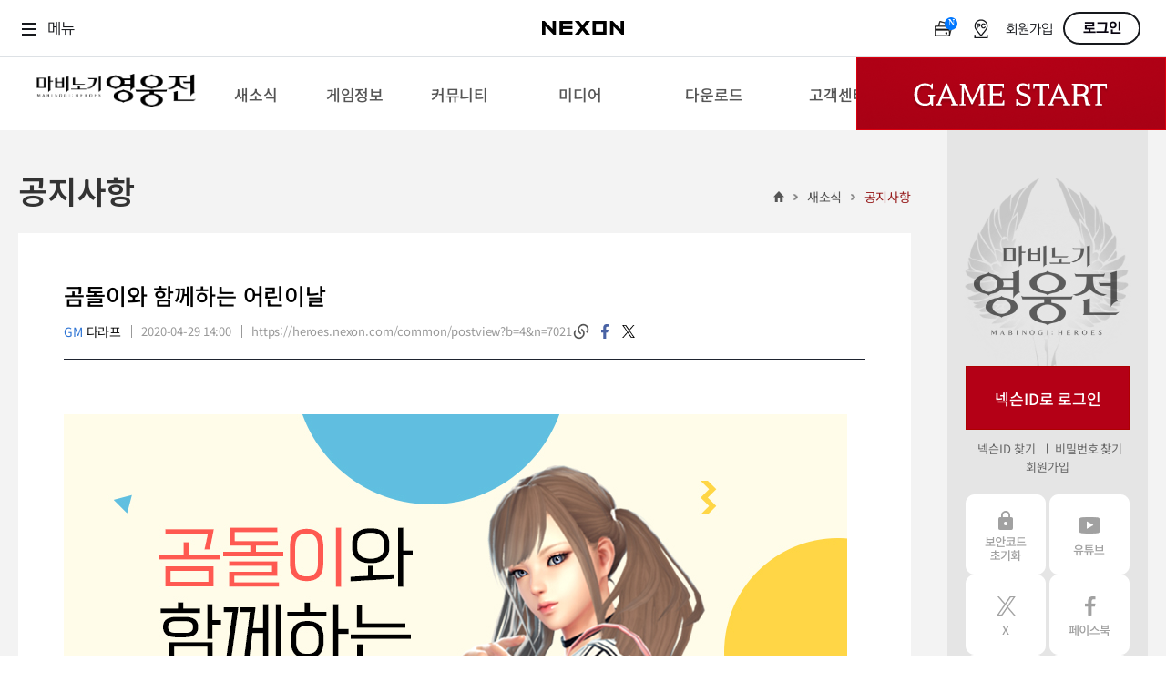

--- FILE ---
content_type: text/html; charset=utf-8
request_url: https://heroes.nexon.com/news/notice/view?postno=7021&bbsno=4
body_size: 10418
content:

<!doctype html>
<html lang="ko">
<head>
    <meta charset="utf-8">
    <meta http-equiv="X-UA-Compatible" content="IE=edge">
    <meta name="viewport" content="width=device-width, initial-scale=1, maximum-scale=1" />

    <title>곰돌이와 함께하는 어린이날 : 마비노기영웅전</title>
    <meta property="og:title" content="[마영전] 곰돌이와 함께하는 어린이날">
    <meta name="google-site-verification" content="yi8eL3u2VFkaoX5wYiiRvwClGIZOj8FLSxYt51pJWpw" />
    <meta name="description" content="프리미엄 액션 RPG 마비노기 영웅전의 공식 홈페이지입니다. 매력적인 캐릭터들과 함께 짜릿한 타격감, 강렬한 액션, 독창적인 세계관을 경험해 보세요." />
    <meta name="keywords" content="마비노기 영웅전, 마영전, 리시타, 피오나, 이비, 카록, 카이, 벨라, 허크, 린, 아리샤, 헤기, 델리아, 미리, 그림덴, 미울, 벨, 레서, 카엘, 테사, 단아, 레티, 라티야, 체른, 아켈, 소우, 사냐, 네반, 넥슨, 넥슨게임, 액션, RPG, MORPG, 온라인 게임, PC 게임, 게임대상">
    <meta property="og:description" content="액션 프리미엄, 하이퀄리티 비주얼로 즐기는 프리미엄 액션 RPG. 마비노기 영웅전의 공식 홈페이지입니다.">
    <meta property="og:image" content="https://ssl.nexon.com/s2/game/heroes/web/2017/img_mabinogiHeroes.jpg">
    <link rel="canonical" href="https://heroes.nexon.com/" />
    <link rel="alternate" media="only screen and (max-width: 640px)" href="https://m.heroes.nexon.com/" />
    <link href="https://lwi.nexon.com/css/heroes/renewal/common/common.css?v=202511232310" rel="stylesheet" />
    <link href="https://lwi.nexon.com/css/heroes/renewal/common/sub.css" rel="stylesheet" />
    <script type="text/javascript" src="https://lwi.nexon.com/js/heroes/renewal/common/jquery-3.2.0.min.js"></script>
    <script type="text/javascript" src="https://lwi.nexon.com/js/heroes/renewal/common/jquery-migrate-3.0.0.min.js"></script>
    <script type="text/javascript" src="https://lwi.nexon.com/js/heroes/renewal/common/clipboard.min.js"></script>
    <script type="text/javascript" src="https://lwi.nexon.com/js/heroes/renewal/plugin/TweenMax.min.js"></script>
    <script type="text/javascript" src="https://lwi.nexon.com/js/heroes/renewal/plugin/parallax.min.js"></script>
    <script type="text/javascript" src="https://lwi.nexon.com/js/heroes/renewal/common/slick.min.js"></script>
    <script type="text/javascript" src="https://lwi.nexon.com/js/heroes/renewal/common/jquery.popupwindow.js"></script>
    <script type="text/javascript" src="https://lwi.nexon.com/js/heroes/renewal/common/plugin.js"></script>
    <script type="text/javascript" src="https://lwi.nexon.com/js/heroes/renewal/common/jquery.cookie.js"></script>

    <script type="text/javascript" src="https://ssl.nexon.com/s1/global/ngb_head.js"></script>
    <script type="text/javascript" src="https://ssl.nexon.com/s1/p2/ps.min.js" charset="utf-8" data-name="PS" data-ngm="true" data-nxlogin="true"></script>

    <script src="https://lwi.nexon.com/js/heroes/common/heroes_share.js?v=3"></script>
    <script async src="https://www.googletagmanager.com/gtag/js?id=G-MPCJEBTX7J&l=dataLayer&cx=c"></script>
<script>
    var getCookieV2 = function (name) {
        var nameOfCookie = name + "=",
            x = 0;
        while (x <= document.cookie.length) {
            var y = (x + nameOfCookie.length);
            if (document.cookie.substring(x, y) == nameOfCookie) {
                if ((endOfCookie = document.cookie.indexOf(";", y)) == -1) {
                    endOfCookie = document.cookie.length;
                }
                return unescape(document.cookie.substring(y, endOfCookie));
            }
            x = document.cookie.indexOf(" ", x) + 1;
            if (x == 0) {
                break;
            }
        }
        return "";
    }
    var getCookieValueV2 = function (cookies, key) {
        if (cookies.split("&").length > 0) {
            for (var i = 0; i < cookies.split("&").length; i++) {
                if (cookies.split("&")[i].split("=")[0] == key)
                    return cookies.split("&")[i].split("=")[1];
            }
        }
        return "";
    }

    var oid = getCookieValueV2(getCookieV2("NXCH"), "OID");

    window.dataLayer = window.dataLayer || [];
    function gtag() { dataLayer.push(arguments); }
    gtag('js', new Date());
    //gtag('set', 'cookie_domain', 'heroes.nexon.com');
    gtag('event', 'oid', { 'oid': 0 })
    gtag('config', 'G-MPCJEBTX7J', { 'cookie_domain': 'heroes.nexon.com' });
    //gtag('event', 'dimension_event', { 'oid': oid, 'domain': document.domain });

</script>
<!-- Google Tag Manager -->
<script>
    (function (w, d, s, l, i) {
        w[l] = w[l] || []; w[l].push({
            'gtm.start':
                new Date().getTime(), event: 'gtm.js'
        }); var f = d.getElementsByTagName(s)[0],
            j = d.createElement(s), dl = l != 'dataLayer' ? '&l=' + l : ''; j.async = true; j.src =
                'https://www.googletagmanager.com/gtm.js?id=' + i + dl; f.parentNode.insertBefore(j, f);
    })(window, document, 'script', 'dataLayer', 'GTM-5M9X2C4');</script>
<!-- End Google Tag Manager -->
<!-- Google Tag Manager (noscript) -->
<noscript>
    <iframe src="https://www.googletagmanager.com/ns.html?id=GTM-5M9X2C4"
            height="0" width="0" style="display:none;visibility:hidden"></iframe>
</noscript>
<!-- End Google Tag Manager (noscript) -->

    <link href="https://lwi.nexon.com/css/heroes/renewal/common/chic.css" rel="stylesheet" />
    <link rel="stylesheet" href="https://lwi.nexon.com/css/heroes/renewal/common/notice.css">

    <!-- Google tag (gtag.js) -->
    <script async src="https://www.googletagmanager.com/gtag/js?id=AW-946687060"></script>
    <script>
        window.dataLayer = window.dataLayer || [];
        function gtag() { dataLayer.push(arguments); }
        gtag('js', new Date());

        gtag('config', 'AW-946687060', { 'cookie_domain': 'heroes.nexon.com' });
    </script>
    <!-- Event snippet for 이벤트페이지_게임실행 conversion page
    In your html page, add the snippet and call gtag_report_conversion when someone clicks on the chosen link or button. -->
    <script>
        function gtag_report_conversion(url) {
            var callback = function () {
                if (typeof (url) != 'undefined') {
                    window.location = url;
                }
            };
            gtag('event', 'conversion', {
                'send_to': 'AW-946687060/cHW8CJ-DjasZENSYtcMD',
                'event_callback': callback
            });
            return false;
        }
    </script>
    <script type="text/javascript" src="//static.criteo.net/js/ld/ld.js" async="true"></script>
    <script>
        window.criteo_q = window.criteo_q || [];
        window.criteo_q.push(
            { event: "setAccount", account: 85535 },
            { event: "setSiteType", type: "d" },
            { event: "viewHome" }
        );
        var deviceType = /iPad/.test(navigator.userAgent) ? "t" : /Mobile|iP(hone|od)|Android|BlackBerry|IEMobile|Silk/.test(navigator.userAgent) ? "m" : "d";
        function salesTag() {
            window.criteo_q.push(
                { event: "setAccount", account: 85535 },
                { event: "setSiteType", type: deviceType },
                {
                    event: "trackTransaction", id: Math.floor(Math.random() * 99999999999), item: [
                        { id: "gameStart", price: 1, quantity: 1 }
                    ]
                }
            );
        }
    </script>
</head>
<body>

    <div class="ngb_pos">
        <script type="text/javascript" src="https://rs.nxfs.nexon.com/common/js/gnb.min.js" data-gamecode="73739" data-ispublicbanner="true" data-skiptocontentsid="skipContent"></script>
    </div>
    <!-- skip_menu -->
    <div class="hidden" id="skip_menu">
        <ul>
            <li><a href="#login">로그인<span>바로가기</span></a></li>
            <li><a href="#heroes_gnb">메뉴<span>바로가기</span></a></li>
            <li><a href="#contents">본문<span>바로가기</span></a></li>
        </ul>
    </div>
    <div id="heroes_wrap">
        <div id="heroes_top">
            <div id="header" class="default">
    <div class="background"></div>
    <h1>
        <a href="/" data-a2s="click" data-object="Common_BI"><img src="https://lwi.nexon.com/heroes/renewal/common/logo.png" alt=""></a>
    </h1>
    <ul class="gnb" role="menubar" id="heroes_gnb">
        <li role="menuitem">
            <strong>새소식</strong>
            <ul>
                <li><a href="/news/notice/list">공지사항<img src="https://lwi.nexon.com/heroes/renewal/common/gnb_new.png" id="boardnew4" class="newmenu"></a></li>
                <li><a href="/news/event/ing">이벤트 &amp; 샵</a></li>
                <li><a href="/news/update/list">패치 노트<img src="https://lwi.nexon.com/heroes/renewal/common/gnb_new.png" alt="new" id="boardnew5" class="newmenu"></a></li>
                <li><a href="/news/devnote/list">개발자 노트<img src="https://lwi.nexon.com/heroes/renewal/common/gnb_new.png" alt="new" id="boardnew20" class="newmenu"></a></li>
                <li><a href="/news/devmessage/list">개발자 한마디<img src="https://lwi.nexon.com/heroes/renewal/common/gnb_new.png" alt="new" id="boardnew71" class="newmenu"></a></li>
                <li><a href="/news/social">SOCIAL<img src="https://lwi.nexon.com/heroes/renewal/common/gnb_new.png" alt="new" id="boardnew71" class="newmenu"></a></li>
            </ul>
        </li>
        <li role="menuitem">
            <strong>게임정보</strong>
            <ul>
                <li><a href="/guide/gameinfo">게임 소개</a></li>
                <li><a href="/guide/character">캐릭터 소개</a></li>
                <li><a href="/guide/updateinfo" target="_blank">업데이트 소개</a></li>
                <li><a href="/guide/game">게임 가이드<img src="https://lwi.nexon.com/heroes/renewal/common/gnb_new.png" alt="new" id="boardnew68" class="newmenu"></a></li>
                <li><a href="https://now.nexon.com/service/heroes" target="_blank">NEXON NOW</a></li>
            </ul>
        </li>
        <li role="menuitem">
            <strong>커뮤니티</strong>
            <ul>
                <li class="gift"><a href="/community/freebbs/list">자유 게시판</a></li>
                <li class="gift"><a href="/ucc/video/list">플레이어 동영상</a></li>
                <li class="gift"><a href="/community/tipbbs/list">공략 게시판</a></li>
                <li><a href="/ucc/screenshot/list">스크린샷</a></li>
                <li><a href="/ucc/fanart/list">팬아트</a></li>
                <li><a href="/community/guild/Main">길드</a></li>
            </ul>
        </li>
        <li role="menuitem">
            <strong>미디어</strong>
            <ul>
                <li><a href="/media/movie/list">공식 동영상<img src="https://lwi.nexon.com/heroes/renewal/common/gnb_new.png" alt="new" id="gallerynew1" class="newmenu"></a></li>
                <li><a href="/media/screenshot/list">공식 스크린샷<img src="https://lwi.nexon.com/heroes/renewal/common/gnb_new.png" alt="new" id="gallerynew2" class="newmenu"></a></li>
                <li><a href="/media/webtoon/main">공식 웹툰</a></li>
                <li><a href="/media/artwork/list">아트워크<img src="https://lwi.nexon.com/heroes/renewal/common/gnb_new.png" alt="new" id="gallerynew4" class="newmenu"></a></li>
                <li><a href="/media/player/bgm">BGM</a></li>
                <li><a href="https://race.heroes.nexon.com/" target="_blank">REAL 뀨렘린 레이스</a></li>
            </ul>
        </li>
        <li role="menuitem">
            <strong>다운로드</strong>
            <ul>
                <li><a href="/download/index">게임 다운로드</a></li>
                <li><a href="/download/testserver">테스트 서버</a></li>
                <li><a href="/download/wallPaper">월페이퍼<img src="https://lwi.nexon.com/heroes/renewal/common/gnb_new.png" alt="new" id="gallerynew3" class="newmenu"></a></li>
                <li><a href="/download/kakaotheme">디지털 굿즈</a></li>
                <li><a href="https://openapi.nexon.com/ko/game/heroes/" target="_blank">NEXON Open API</a></li>
            </ul>
        </li>
        <li role="menuitem">
            <strong>고객센터</strong>
            <ul>
                <li><a href="/Support/bug_report">고객센터</a></li>
                <li><a href="/suggestions/list">제보 &amp; 건의사항</a></li>
                <li><a href="/Support/security_code">보안코드 초기화</a></li>
                <li><a href="/support/character_name">캐릭터명 변경 조회</a></li>
                <li><a href="/support/security_center">보안센터</a></li>
                <li><a href="/support/policy">운영정책</a></li>
            </ul>
        </li>
    </ul>
    <div id="start_area">
            <div class="play">
                <div class="btn_start">
                    <a href="#a" onclick="PS.nxlogin.showLoginLayer();">Game Start</a>
                </div>
            </div>
    </div>

</div>

        </div>
        <div id="heroes_contents">
            <div id="contents">
                <div class="cont_inner">
                    <div class="sub_header">
                        <h2>
                            공지사항
                                                                                 </h2>
                        <p class="history">
                            <a href="/">홈</a>
                            <span>&gt;</span>
                            <a href="/news/notice/list"> 새소식</a>
                            <span>&gt;</span>
                            <a href="/news/notice/list"> 공지사항</a>
                        </p>
                    </div>
                    
<div class="view_wrap">
    <div class="view_inner">
        <style>
    .view_wrap .view_inner .view_header h3 i.cer_icon {
        width: 28px;
        height: 28px;
        margin-top: 4px;
        background: url("https://lwi.nexon.com/heroes/renewal/common/list_com_icon.png") no-repeat;
        float: left;
        margin-right: 5px;
    }
</style>

<div class="view_header">
    <h3>
곰돌이와 함께하는 어린이날    </h3>
    <div class="view_info">
        <ul class="vh_info">
            <li>
                    <em class="gm">GM</em>
다라프
            </li>
                <li>2020-04-29 14:00 </li>
            <li id="copy_text">
                <span id="copy_text">https://heroes.nexon.com/common/postview?b=4&amp;n=7021</span>
            </li>
        </ul>
        <ul class="vh_sns">
            <li class="copy">
                <a href="javascript:void(0);" data-clipboard-target="#copy_text" id="copy_text" class="copyurl">링크복사</a>
            </li>
            <li class="facebook">
                <a href="javascript:;" class="bt_shareFB">facebook</a>
            </li>
            <li class="twitter">
                <a href="javascript:;" class="bt_shareTW">twitter</a>
            </li>
        </ul>
    </div>
</div>
        <div class="view_cont">
            <div class="edit_area">
                <div class="noneText">일일미션과 적정 레벨 전투를 완수하고 폭신폭신 곰돌이 백팩과 장난감 무기를 획득하세요!</div>

<p><img alt="2020년 4월 30일(목) 오전 9시부터 2020년 5월 14일(목) 오전 9시까지 곰돌이와 함께하는 어린이날 이벤트가 진행됩니다. 이벤트 기간동안 일일미션을 모두 완수 시 귀여운 곰돌이 쿠폰을 획득할 수 있으며, 적정 레벨 전투를 완수 시 귀여운 곰돌이 쿠폰을 하루 최대 3개 획득할 수 있습니다. 적정 레벨 전투란 캐릭터의 레벨대에 맞는 전투로 캐릭터 레벨 기준 +-5레벨에 해당하는 전투입니다. 이벤트 참여로 획득한 귀여운 곰돌이 쿠폰은 2020년 5월 21일(목) 오전 9시까지 이용 가능한 교환상점에서 다양한 아이템으로 교환할 수 있습니다. 교환상점에서 획득할 수 있는 '폭신폭신 곰돌이 백팩 선택 상자'를 개봉 시 3가지 색상의 폭신폭신 곰돌이 백팩 중 1종을 선택하여 획득할 수 있으며, 1차/2차 무기가 있는 캐릭터로 리엘의 장난감 무기 선택 상자를 사용 시 2종의 무기 중 1개를 선택하여 획득할 수 있습니다." src="https://file.heroes.nexon.com/uploads/bbs/4/2020/04/28/20200428153940436.jpg" /></p>

<div class="guide_box2">
<h4>곰돌이와 함께하는 어린이날 이벤트 이용에 참고해 주세요</h4>

<div class="guide_list">
<p><span style="color: rgb(255, 102, 102);">- 본 이벤트는 4월 30일(목) 오전 9시부터 5월 14일(목) 오전 9시까지 진행됩니다.</span></p>

<p><span style="color: rgb(255, 102, 102);">&nbsp; ※ 4월 30일(목) 오전 9시 이전에 일일미션 안내창에서 &#39;귀여운 곰돌이&nbsp;쿠폰&#39; 미션이 확인될 수 있습니다.</span></p>

<p><span style="color: rgb(255, 102, 102);">&nbsp;&nbsp;&nbsp;&nbsp; 단, 이벤트 참여는 4월 30일(목) 오전 9시 이후에 참여할 수 있으니 이벤트 이용에 참고해 주세요.</span></p>

<p>- ID 내 1레벨 이상 모든 캐릭터로 참여할 수 있는 이벤트입니다.</p>

<p>&nbsp; 단, 게임 화면 우측에 위치한 이벤트 알림 안내는 10레벨 이상 캐릭터부터 확인할 수 있습니다.</p>

<p><span style="color: rgb(255, 102, 102);">- 전투 출정 UI에서 이벤트 마크가 출력되더라도 아래의 전투에서는 &#39;귀여운 곰돌이 쿠폰&#39;을 획득할 수 없습니다.</span></p>

<p><span style="color: rgb(255, 102, 102);">:&nbsp;사념의 바다/달의 이면/모루 위의 검/레이드 전투: 싱글 모드</span></p>

<p>-&nbsp;일일미션&nbsp;및&nbsp;&#39;귀여운 곰돌이 쿠폰&#39; 획득 초기화 시점은 매일 오전 9시입니다.</p>

<p><span style="color: rgb(255, 102, 102);">- 일일미션 3종을 모두 완수한 후 &#39;귀여운 곰돌이 쿠폰&#39;을 받지 않은 상태에서 일일미션이 초기화될 경우,</span></p>

<p><span style="color: rgb(255, 102, 102);">&nbsp;&nbsp; 이벤트 아이템을 받을 수 없으니 일일미션이 초기화되기 전에 &#39;귀여운 곰돌이 쿠폰&#39;을 꼭! 받아 주세요.</span></p>

<p>- &#39;귀여운 곰돌이 쿠폰&#39; 교환상점 이용 기간은 2020년 5월 21일(목) 오전 9시까지입니다.</p>

<p>- [타이틀: 아직도 어린이]는 타이틀을 획득한 캐릭터에 귀속됩니다.&nbsp;(ID 타이틀이 아닙니다.)</p>

<p>- 2차 무기를 보유한 캐릭터는 &lsquo;리엘의 장난감 무기 선택 상자&rsquo; 사용 시 무기를 선택하여 획득할 수 있습니다.</p>

<p>- 피오나 또는 아리샤 캐릭터로 &#39;리엘의 장난감 무기 선택 상자&#39;를 시용하면 무기와 보조 장비를&nbsp;모두 획득할 수 있습니다.</p>

<p>&nbsp; 1) 피오나<br />
&nbsp; &#39;리엘의 장난감 무기 선택 상자&#39;를 사용해 &#39;리엘의 장난감 롱소드/롱해머 상자&#39;를 선택할 수 있습니다.<br />
&nbsp; &#39;리엘의 장난감 롱소드/롱해머 상자&#39;를 사용하면 무기와 함께 &#39;리엘의 장난감 방패 선택 상자&#39;를 획득할 수 있습니다.<br />
&nbsp; &#39;리엘의 장난감 방패 선택 상자&#39;에서는 &#39;리엘의 장난감 방패/큰 방패&#39;를 선택하여 획득할 수 있습니다.<br />
&nbsp;<br />
&nbsp; 2) 아리샤<br />
&nbsp; 아리샤 캐릭터로 &lsquo;리엘의 장난감 무기 선택 상자&rsquo;에서 무기를 획득하면,<br />
&nbsp; &#39;리엘의 장난감 롱블레이드/윕 상자&#39;를 선택할 수 있습니다.<br />
&nbsp; &#39;리엘의 장난감 롱블레이드/윕 상자&#39;를 사용하면, 무기와 함께 &#39;리엘의 장난감 캐스틀릿&#39;을 획득할 수 있습니다.</p>

<p>&nbsp;</p>

<p>- 이벤트 아이템 사용 시 &lsquo;착한 복구 서비스&rsquo;가 제공되지 않는 기준은 다음과 같습니다.</p>

<p>&nbsp; 1) 본 이벤트에서 획득할 수 있는 각각의 &#39;선택 상자&#39;에서&nbsp;실수로 원하지 않는&nbsp;아이템을 선택하여 획득한 경우</p>

<p>&nbsp;&nbsp;&nbsp;&nbsp;&nbsp; **선택 상자 목록: 리엘의 장난감 무기/방패 선택 상자, 폭신폭신 곰돌이 백팩 선택 상자</p>

<p>&nbsp; 2) 유효 기간이 경과한 아이템 또는 유효 기간이 임박한 아이템에 대해 &lsquo;착한 복구 서비스&rsquo;를 요청하셔서<br />
&nbsp;&nbsp; &nbsp;&nbsp;처리 중 유효 기간이 경과한 경우<br />
&nbsp;&nbsp;&nbsp;&nbsp; **유효 기간이 있는 아이템은 가급적 바로 사용하시길 권장해 드립니다.</p>

<p>- 소중한 이벤트 아이템 사용 시 실수하지 않도록 &lsquo;GM늘봄날의 신참 용병단 안내서&rsquo;를 꼼꼼히 읽어주세요.<br />
&nbsp; <u><a href="http://heroes.nexon.com/common/postview?b=68&amp;n=22" target="_blank"><span style="color: rgb(0, 255, 255);">[자주 실수하는 아이템 속성 바로가기]</span></a></u></p>

<p>- 이벤트 아이템 상세 속성 안내 <u><a href="https://cs.nexon.com/HelpBoard/Nexon?gamecode=130" target="_blank"><span style="color: rgb(0, 255, 255);">[이벤트 FAQ(고객센터) 바로가기]</span></a></u></p>
</div>
</div>

            </div>
        </div>
    </div>
    <div class="tbl_btn">
        <div class="bt_type2"><a href="/news/notice/List?page=1" class="btn v3"><span>목록</span></a></div>
    </div>
</div>


 
 



                </div>
                    <aside class="aside">
        <div class="aside_inner">
        <div class="login_box">
            <h2><img src="https://lwi.nexon.com/heroes/renewal/common/aside_logo.png" alt="마비노기 영웅전"></h2>
            <fieldset class="login_form">
                <button type="submit" class="bt_login type1" id="btn_loginBtn" onclick="$h.a2s.sendClickLog('Common_Login', null);">넥슨ID로 로그인</button>
                <div class="links">
                    <a href="https://member.nexon.com/find/findid.aspx" target="_blank" title="새창 열림" onclick="NXMember.GoFindID();return false;" data-a2s="click" data-object="Common_Find_Id">넥슨ID 찾기</a>
                    <a href="https://member.nexon.com/find/findpwd.aspx" target="_blank" title="새창 열림" onclick="NXMember.GoFindPwd(); return false;" data-a2s="click" data-object="Common_Find_Pw">비밀번호 찾기</a>
                    <a href="https://member.nexon.com/join/join.aspx?accesscode=170" target="_blank" title="새창 열림" data-a2s="click" data-object="Common_Find_Join">회원가입</a>
                </div>
            </fieldset>
        </div>
             
            <div class="aside_list">
                <ul>
                    <li class="secure_code">
                        <a href="/Support/security_code" data-a2s="click" data-object="Common_SecurityCode">보안코드 초기화</a>
                    </li>
                    <li class="youtube">
                        <a href="https://www.youtube.com/user/MabiHeroes" target="_blank" data-a2s="click" data-object="Common_YouTube">유튜브</a>
                    </li>
                    <li class="twitter">
                        <a href="https://x.com/MabiHeroes" target="_blank" data-a2s="click" data-object="Common_X">X</a>
                    </li>
                    <li class="facebook">
                        <a href="https://www.facebook.com/mabi.heroes" target="_blank" data-a2s="click" data-object="Common_Facebook">페이스북</a>
                    </li>
                    <li class="shoping">
                        <a href="https://shopping.nexon.com/heroes" target="_blank" data-a2s="click" data-object="Common_Nexon_Shopping">넥슨 쇼핑</a>
                    </li>
                    <li class="market">
                        <a href="https://market.nexon.com/ko/trade-list/MHERO" target="_blank" data-a2s="click" data-object="Common_Nexon_Market">넥슨 마켓</a>
                    </li>
                </ul>
            </div>

        </div> 
    </aside>
            </div>
        </div>
        
<div id="heroes_footer">
    <div class="frame">

        <div class="info">
            <ul class="links">
                <li><a href="http://company.nexon.com/" title="새창열림" target="_blank">회사소개</a></li>
                <li><a href="https://careers.nexon.com/" title="새창열림" target="_blank">채용안내</a></li>
                <li><a href="https://member.nexon.com/policy/stipulation.aspx" title="새창열림" target="_blank">이용약관</a></li>
                <li><a href="/popup/load_grade.html" id="grade_lnk">게임이용등급안내</a></li>
                <li class="privacy">
                    <a href="https://member.nexon.com/policy/privacy.aspx " title="새창열림"
                       target="_blank">개인정보처리방침</a>
                </li>
                <li>
                    <a href="https://member.nexon.com/policy/youthprotection.aspx" title="새창열림" target="_blank">청소년보호정책</a>
                </li>
                <li><a href="http://pcbang.nexon.com/" title="새창열림" target="_blank">넥슨PC방</a></li>
                <li><a href="/probitem/index" title="새창열림" target="_blank" data-a2s="click" data-object="Common_Probitem">확률형 아이템 확률 정보</a></li>
                </ul>
            <address>
                주)넥슨코리아 대표이사 강대현&middot;김정욱&nbsp;&nbsp;&nbsp;&nbsp;경기도 성남시 분당구 판교로 256번길 7&nbsp;&nbsp;&nbsp;&nbsp;전화 :
                1588-7701&nbsp;&nbsp;&nbsp;&nbsp;팩스 : 0502-258-8322<br>
                E-mail : <a href="mailto:contact-us@nexon.co.kr"
                            class="mail">contact-us@nexon.co.kr</a>&nbsp;&nbsp;&nbsp;&nbsp;사업자 등록번호 :
                220-87-17483호&nbsp;&nbsp;&nbsp;&nbsp;통신판매업 신고번호 : 제2013-경기성남-1659호&nbsp;&nbsp;&nbsp;&nbsp;<a href="javascript:;"
                                                                                                             onclick="window.open('http://www.ftc.go.kr/info/bizinfo/communicationViewPopup.jsp?wrkr_no=2208717483', '_blank', 'width=750,height=700,scrollbars=yes'); return false;"
                                                                                                             title="팝업열림">사업자정보확인</a>
            </address>
            <p class="copy">© NEXON Korea Corporation All Rights Reserved.</p>
        </div>

        <ul class="symbol">
            <li>
                <a href="http://www.nexon.com" target="_blank">
                    <img src="https://lwi.nexon.com/heroes/renewal/common/footer_logo.png" alt="NEXON" />
                </a>
            </li>
            <li><img src="https://lwi.nexon.com/heroes/renewal/common/footer_cag_logo.png" alt="NEXON" /></li>
            <li>
                <a href="/popup/load_awards_winner.html" id="winner_lnk">
                    <img src="https://lwi.nexon.com/heroes/renewal/common/footer_game_logo.png" alt="대한민국 게임대상" />
                </a>
            </li>
        </ul>
    </div>
</div> 
<button type="button" class="bt_top">위로가기</button>
<div class="chic_p_wrap"></div>


<script type="text/javascript">

    $.post("/Info/NewIcon", function (data) {
        $(".newmenu").removeClass("on");
        $.each(data.result, function (i, item) {
            if (item.isnew) {
                $("#" + item.menu + "new" + item.menuno).addClass("on");
            }
        });
    });

    window.onload = function () {
        $h.a2s.setClickLog();
    }
</script>
    </div>
    <div class="modal_pop layer_start" id="layerStart">
        <span class="dim" onclick="layerClose('layerStart');"></span>
        <div class="modal_wrap">
            <div class="modal_head">
                <h3>64bit 게임시작</h3>
                <div class="text_box">
                    <p>64bit 게임 시작(실행)은 베타 버전입니다. <br>이용 중 정상적으로 진행이 되지 않는 문제가 발생할 경우 32bit로 이용해주시기 바랍니다.</p>
                </div>
            </div>
            <div class="modal_btn_box">
                <button type="button" class="btn_cancel" onclick="layerClose('layerStart');">취소</button>
                <button type="button" class="btn_ok" onclick="LaunchGame64();">확인</button>
            </div>
            <button type="button" class="btn btn_close" onclick="layerClose('layerStart');">
                <img src="https://lwi.nexon.com/heroes/renewal/common/bt_close_popup.jpg" alt="">
            </button>
        </div>
    </div>


    <script src="https://lwi.nexon.com/js/heroes/renewal/plugin/imagesloaded.pkgd.min.js"></script>
    <script src="https://lwi.nexon.com/js/heroes/renewal/plugin/turn.min.js"></script>
    <script src="https://lwi.nexon.com/js/heroes/renewal/plugin/chic.js"></script>
    <script src="https://lwi.nexon.com/js/heroes/renewal/common/notice.js"></script>
    <script type="text/javascript" src="https://lwi.nexon.com/js/heroes/renewal/common/poll.js"></script>

    <script src="https://lwi.nexon.com/js/heroes/renewal/common/heroes.js?v=202511232310"></script>
    <script src="https://lwi.nexon.com/js/heroes/renewal/common/heroes_ui.js"></script>
    <script src="https://lwi.nexon.com/js/heroes/renewal/common/heroes_ui_sub.js"></script>
</body>

</html>    

--- FILE ---
content_type: text/css
request_url: https://lwi.nexon.com/css/heroes/renewal/common/common.css?v=202511232310
body_size: 10679
content:
@charset "utf-8";
/* *** reset *** */

@import url(https://fonts.googleapis.com/earlyaccess/notosanskr.css);


.gnbWrapper {
	min-width: 1280px !important;
}

select::-webkit-scrollbar {
	width: 22px;
}

select::-webkit-scrollbar-thumb {
	background-color: #F3F3F3;
	background-clip: padding-box;
	border: 5px solid transparent;

}

select::-webkit-scrollbar-track {
	background-color: #CCCCCC;
}

html {
	font-size: 100%;
	-ms-text-size-adjust: 100%;
	-webkit-text-size-adjust: 100%;
}

body {
	font-family: 'Noto Sans KR', sans-serif;
	font-weight: 400;
	letter-spacing: -0.01em;
	font-size: 14px;
	overflow-x: hidden;
	color: #333;
}

body,
div,
p,
h1,
h2,
h3,
h4,
h5,
h6,
ul,
ol,
li,
dl,
dd,
dt,
button,
fieldset,
caption,
legend,
input,
form,
textarea,
address,
table,
th,
td,
img {
	margin: 0;
	padding: 0;
}

h1,
h2,
h3,
h4,
h5,
h6,
strong,
b {
	font-weight: 600;
}

input,
select,
textarea {
	font-family: 'Noto Sans KR', sans-serif;
	font-weight: 400;
	letter-spacing: -0.01em;
	font-size: 14px;
	/* color: #a1a7b2; */
	/* font: 14px/22px ng, '맑은 고딕'; */
}

input[type="radio"],
input[type="checkbox"] {
	vertical-align: text-top;
}

input::placeholder,
textarea::placeholder {
	color: #999;
}

ul,
ol,
li {
	list-style: none;
}

img,
fieldset,
textarea {
	border: none;
}

img {
	vertical-align: top;
}

a {
	text-decoration: none;
	color: #000;
}

a:hover,
a:focus {
	text-decoration: none;
	/* color: #fff; */
}

em,
address {
	font-style: normal;
}

table {
	border-collapse: collapse;
	border-spacing: 0;
	width: 100%;
}

th {
	font-weight: 600;
}

th,
td {
	word-break: break-all;
}

caption,
legend {
	height: 0;
	width: 0;
	overflow: hidden;
	font-size: 0;
	line-height: 0;
	visibility: hidden;
}

button {
	font: inherit;
	background: none;
	border: none;
}

button img {
	display: block;
	position: relative;
}

button span {
	position: relative;
}

label {
	cursor: pointer;
}

hr {
	border: 1px dashed #000
}

button,
input[type="button"],
input[type="submit"],
input[type="image"] {
	cursor: pointer;
	outline: none;
}

.blind {
	overflow: hidden;
	font-size: 0;
	position: absolute;
	left: -9999px;
	top: -9999px;
	width: 0;
	height: 0;
}

/* *** layout *** */
#heroes_wrap {
	position: relative;
	min-width: 1280px;
	max-width: 1920px;
	margin: 0 auto;
	background-color: #f3f3f3;
	/* background:#37373d; */
}

#heroes_top {
	position: relative;
	width: 100%;
}

#heroes_contents {
	position: relative;
	margin: 0 auto;

}

#contents {
	width: 1240px;
	margin: 0 auto;
	position: relative;
}

#heroes_footer {
	clear: both;
	padding: 47px 0 50px 0;
	background: #fff;
}

/* ** heroes_top ** */
#header {
	position: absolute;
	top: 0;
	left: 0;
	z-index: 6;
	width: 100%;
	display: flex;
	background-color: #fff;
}

#header.default {
	height: 80px;
}

#header .background {
	display: none;
	position: absolute;
	top: 0;
	left: 0;
	width: 100%;
	opacity: 0;
	/* background: url(https://ssl.nexon.com/s2/game/heroes/web/2017/bg_gnb_01.png); */
	background-color: rgba(255, 255, 255, 0.98);
}

#header .background:after {
	content: '';
	display: block;
	height: 0;
	width: 100%;
	border-bottom: 1px solid #EDEDED;
	position: absolute;
	left: 0;
	top: 81px;
}

#header>h1 {
	position: absolute;
	top: 18px;
	left: 50px;
	/* width: 202px;
	height: 43px;
	font-size: 0;
	background: url(https://ssl.nexon.com/s2/game/heroes/web/2017/tx_logo_01.png) no-repeat; */
}

#header>h1 a {
	display: block;
	height: 100%;
}

#header>h1 a img {
	width: 100%;
}

#header .gnb:after {
	clear: both;
	display: block;
	content: "";
}

#header .gnb {
	position: relative;
	/* margin-left: 323px; */
	color: #555;
	width: 1240px;
	margin: 0 auto;
}

#header .gnb ul {
	height: 0;
	/* margin-bottom: 20px; */
	overflow: hidden;
	opacity: 0;
	/* padding-top: 27px; */
}

#header .gnb>li {
	float: left;
	/* width: 13.2857%; */
	text-align: center;
	padding: 0 20px;

}

/* #header .gnb>li:nth-child(1) {
	width: 12.2857%;
}

#header .gnb>li:nth-child(2) {
	width: 15.2857%;
}

#header .gnb>li:nth-child(3) {
	width: 14.2857%;
}

#header .gnb>li:nth-child(4) {
	width: 15.2857%;
}

#header .gnb>li:nth-child(5) {
	width: 10.2857%;
}

#header .gnb>li:nth-child(6) {
	width: 14.2857%;
}

#header .gnb>li:nth-child(7) {
	width: 18.2857%;
} */

#header .gnb li strong {
	display: block;
	height: 80px;
	font-size: 17px;
	font-weight: 500;
	display: flex;
	align-items: center;
	justify-content: center;
}

#header .gnb li li {
	margin-bottom: 12px;
	line-height: 100%;
	font-size: 14px;
	position:relative;
}
#header .gnb li li.gift img{
	margin-top:-10px;
}
#header .gnb li li:nth-of-type(1) {
	margin-top: 27px;
}

#header .gnb li li:nth-last-of-type(1) {
	margin-bottom: 0;
}

#header .gnb li li a {
	color: #666;
	font-weight: 350;
	display: flex;
	align-items: center;
	justify-content: center;
}
#header .gnb li li a[target="_blank"]:after{
	display: inline-block;
	content: '';
	width: 12px;
	height: 12px;
	background: url(https://lwi.nexon.com/heroes/renewal/common/gnb_blank.png) no-repeat;
	margin-left: 3px;
	vertical-align: middle;
}
#header .gnb li li a:hover {
	text-decoration: none;
	color: #D90000;
}

#header .gnb li li img {
	margin-left: 3px;
	vertical-align: middle;
}

#header .gnb #devNew,
.newmenu {
	display: none;
}

#header .gnb #devNew.on,
.newmenu.on {
	display: inline-block
}

#header .link {
	position: absolute;
	z-index: 5;
	top: 0;
	left: 50%;
	margin-left: 373px;
	font-size: 0;
	text-align: center;
}

#header .link a {
	position: relative;
	display: inline-block;
	vertical-align: top;
	width: 54px;
	height: 54px;
	margin: 25px 7.5px 0 7.5px;
	background: url(https://ssl.nexon.com/s2/game/heroes/web/2017/bt_sns_01.png) no-repeat;
}

#header .link a:nth-child(1) {
	background-position: 0 0;
}

#header .link a:nth-child(2) {
	background-position: -54px 0;
}

#header .link a:nth-child(3) {
	background-position: -108px 0;
}

#header .link img {
	position: absolute;
	top: 0;
	right: 0;
}

#header.on .gnb+.link {
	display: block;
}

#header.on .link a:nth-child(2) {
	background-position: -54px -54px;
}

#header.on .link a:nth-child(3) {
	background-position: -108px -54px;
}

#header.scroll {
	position: fixed;
	top: 63px;
}

#header.scroll.down {
	top: 0;
}


/* #header.scroll {
	position: absolute;
	height: 78px;
	padding: 0;
	background: #1f1f23;
}

#header.scroll .frame {
	position: relative;
	height: 56px;
	padding-top: 22px;
}

#header.scroll h1 {
	position: static;
	width: 175px;
	height: 37px;
	background-image: url(https://ssl.nexon.com/s2/game/heroes/web/2017/tx_logo_05.png);
}

#header.scroll .gnb {
	width: 68%;
	margin-top: -30px;
}

#header.scroll .start {
	position: absolute;
	top: 3px;
	right: -9px;
}

#header.scroll .btn_start {
	position: absolute;
	top: 3px;
	right: -9px;
	width: 194px;
	height: 72px;
	background: url(https://lwi.nexon.com/heroes/home/common/btn_start_02.png) no-repeat center top
}

#header.scroll .btn_start button {
	display: none;
	float: left;
	width: 97px;
	height: 72px;
	text-indent: -9999px;
	overflow: hidden;
}

#header.scroll .btn_start:hover button {
	display: block;
}

#header.scroll .btn_start .btn_32bit {
	background: url(https://lwi.nexon.com/heroes/home/common/bt_start_02_32bit.png) no-repeat
}

#header.scroll .btn_start .btn_32bit:hover {
	background: url(https://lwi.nexon.com/heroes/home/common/bt_start_02_32bit_over.png) no-repeat
}

#header.scroll .btn_start .btn_64bit {
	background: url(https://lwi.nexon.com/heroes/home/common/bt_start_02_64bit.png) no-repeat
}

#header.scroll .btn_start .btn_64bit:hover {
	background: url(https://lwi.nexon.com/heroes/home/common/bt_start_02_64bit_over.png) no-repeat
}

#header.scroll .btn_go_nx {
	position: absolute;
	top: 11px;
	right: -9px;
	display: block;
	width: 170px;
	height: 58px;
	padding: 12px 0 0 44px;
	font-size: 13px;
	line-height: 16px;
	color: #fff;
	box-sizing: border-box;
	background: url(https://lwi.nexon.com/heroes/home/common/btn_go_nx.png) no-repeat;
	letter-spacing: -1px;
}

#header.scroll.down {
	position: fixed;
	left: 50%;
	width: 1920px;
	margin-left: -960px
} */

/* start_area */
#start_area {
	position: absolute;
	top: 0;
	right: 0;
	z-index: 7;
	/* width: 270px;
	margin-left: 322px;
	padding: 0 19px; */
}

#start_area a {
	color: #fff
}

#start_area .link {
	position: relative;
	z-index: 6;
	font-size: 0;
	text-align: center;
}

#start_area .link a {
	position: relative;
	display: inline-block;
	vertical-align: top;
	width: 54px;
	height: 54px;
	margin: 25px 7.5px 0 7.5px;
	background: url(https://ssl.nexon.com/s2/game/heroes/web/2017/bt_sns_01.png) no-repeat;
}

#start_area .link a:nth-child(1) {
	background-position: 0 0;
}

#start_area .link a:nth-child(2) {
	background-position: -54px 0;
}

#start_area .link a:nth-child(3) {
	background-position: -108px 0;
}

#start_area .link img {
	position: absolute;
	top: 0;
	right: 0;
}

/* #start_area .play {
	padding-top: 25px;
} */

#start_area .play .start {
	position: relative;
	width: 270px;
	height: 270px;
}

#start_area .play .start img {
	position: absolute;
	top: 0;
	left: 0;
	width: 270px;
	height: 270px;
	overflow: hidden;
}

#start_area .play .btn_start {
	position: relative;
	/* width: 270px; */
	/* height: 270px; */
	display: flex;
	width:340px;
	height:80px;
	background:url("https://lwi.nexon.com/heroes/renewal/common/gm_str_bg.png") 0 0 no-repeat;
}
#start_area .play .btn_start:hover{
	background:url("https://lwi.nexon.com/heroes/renewal/common/gm_str_bg.png") 0 -80px no-repeat;
}
#start_area .play .btn_start a{width:100%; height:100%; font-size:0; float:left;}

/*
#start_area .play .btn_start button {
	
	width: 170px;
	height: 80px;
	text-indent: -9999px;
	overflow: hidden;
	cursor: pointer;
	position: relative;
	z-index: 6;
}
*/
/* #start_area .play .btn_32bit {
	left: 0;
} */

#start_area .play .btn_32bit::before,
#start_area .play .btn_64bit::before {
	/* content: '';
	display: block;
	position: absolute;
	left: 37px;
	top: 101px;
	width: 86px;
	height: 60px;
	opacity: 0;
	background: url(https://lwi.nexon.com/heroes/home/common/bt_start_32bit.png) no-repeat; */
}

#start_area .play .btn_64bit::before {
	/* width: 112px;
	left: 6px;
	background: url(https://lwi.nexon.com/heroes/home/common/bt_start_64bit.png) no-repeat; */
}

/* #start_area .play .btn_64bit {
	right: 0;
} */
/*
#start_area .play .btn_start button::before {
	transition: opacity .3s ease-out;
}

#start_area .play .btn_start:hover button::before {
	opacity: 1;
}
*/

#start_area .play fieldset {
	position: relative;
	height: 48px;
	text-align: center;
}

#start_area .play fieldset a {
	display: inline-block;
	vertical-align: top;
}

#start_area .play fieldset .down {
	padding-left: 27px;
	background: url(https://ssl.nexon.com/s2/game/heroes/web/2017/ic_down_01.png) 0 3px no-repeat;
}

#start_area .play fieldset .safe {
	display: inline-block;
	vertical-align: top;
}

#start_area .play fieldset .safe_guide {
	vertical-align: text-top;
}

#start_area .safe_wrap {
	display: flex;
	justify-content: flex-end;
}

#start_area .safe_wrap .safe_inner {
	display: flex;
	width: 150px;
	height: 30px;
	background: url(https://lwi.nexon.com/heroes/renewal/common/safe_bg.png);
	justify-content: center;
	position: relative;
	align-items: center;
}

#safe {
	display: none;
	position: absolute;
	top: 30px;
	right: 0px;
	left: auto;
}

#start_area fieldset .safe_guide:hover+#safe {
	display: block;
}

#start_area .play label {
	margin: 0;
}

#start_area .play label.design1:before {
	margin-left: 12px;
}

#start_area .play .ch_msg1 {
	padding: 30px 0 20px;
	font-size: 15px;
	color: #fff;
	text-align: center;
	line-height: 19px;
}

#start_area .play .ch_msg2 {
	position: relative;
	width: 248px;
	margin: 0 auto;
	padding: 11px 0 11px 38px;
	border-radius: 5px 5px 0 0;
	background-color: #002a39;
	border: 1px solid #002a39;
	color: #eff0f1;
	font-size: 12px;
	line-height: 16px;
	box-sizing: border-box;
	text-align: center;
}

#start_area .play .ch_msg2::before,
#start_area .play .btn_go_nx::after {
	display: inline-block;
	background: url(https://lwi.nexon.com/heroes/home/common/icon_start_area.png) no-repeat;
}

#start_area .play .ch_msg2::before {
	content: '';
	position: absolute;
	left: 25px;
	top: 7px;
	width: 39px;
	height: 39px;
	background-position: 0 0;
}

#start_area .play .btn_go_nx {
	width: 248px;
	height: 57px;
	display: block;
	margin: 0 auto 60px;
	background-color: #00a1d8;
	border-radius: 0 0 5px 5px;
	border: 1px solid #00a1d8;
	box-sizing: border-box;
	text-align: center;
	line-height: 57px;
	color: #fff;
	font-size: 14px;
	letter-spacing: -1px;
}

#start_area .play .btn_go_nx::after {
	content: '';
	width: 9px;
	height: 15px;
	margin: -3px 0 0 10px;
	background-position: 0 -49px;
	vertical-align: middle;
}


.layer_start {
	display: none;
	position: fixed;
	top: 0;
	left: 0;
	top: 0;
	right: 0;
	bottom: 0;
	width: 100%;
	height: 100%;
	min-width: 1280px;
	z-index: 9999999;
	border: 1px solid #000;
}

.layer_start .dim {
	position: absolute;
	top: 0;
	left: 0;
	bottom: 0;
	right: 0;
	width: 100%;
	height: 100%;
	background: #000;
	opacity: 0.85;
}

.layer_start .blind {
	position: absolute;
	left: -1000%;
	top: 0;
	width: 1px;
	height: 1px;
	font-size: 0;
	line-height: 0;
	overflow: hidden;
	text-indent: -10000px;
}



.modal_pop .btn_close {
	position: absolute;
	right: 0;
	top: 0;
	/* width: 40px;
	height: 40px; */
	background: none;
}

.layer_start .modal_wrap {
	position: absolute;
	top: 50%;
	left: 50%;
	transform: translate(-50%, -50%);

	width: 440px;
	background-color: #fff;
	padding: 25px 30px 30px;
	box-sizing: border-box;
}

.layer_start .modal_wrap .modal_head h3 {
	font-size: 25px;
	font-weight: 700;
	color: #333;
}

.layer_start .modal_wrap .modal_head .text_box {
	margin-top: 25px;
	font-size: 12px;
	line-height: 20px;
}


.modal_btn_box {
	display: flex;
	margin-top: 20px;
}

.modal_btn_box+.act {
	margin-top: 15px;
}

.modal_btn_box button,
.modal_btn_box .btn_ok {
	color: #fff;
	width: 106px;
	height: 40px;
	display: flex;
	justify-content: center;
	align-items: center;
	background-color: #D90000;
	margin-right: 10px;
}

.modal_btn_box .big {
	min-width: 210px;
}


.modal_btn_box button:nth-last-of-type(1) {
	margin-right: 0;
}

.modal_btn_box .btn_cancel {
	background-color: #A3A3A3;
	color: #E0E0E0;
}

.modal_btn_box .btn_close {
	position: absolute;
	right: 0;
	top: 0;
	width: auto;
	height: auto;
	background: none;
	text-indent: -9999px;
	overflow: hidden;
}

input.design1 {
	/* visibility: hidden; */
	/* font-size: 0; */
	width: 12px;
	height: 12px;
	margin-right: 5px;
}

label.design1 {
	color: #fff;
	margin-right: 4px;
	font-size: 11px;
	display: flex;
	align-items: center;
}

/* label.design1:before {
	display: inline-block;
	content: "";
	width: 11px;
	height: 11px;
	margin-right: 5px;
	background-color: #efefef;
	border: 1px solid #C4C4C4;
} */

input.design1:checked+label.design1:before {
	background: #fff;
}

/* login */
/* #start_area #login {
	padding: 0 11px;
}

.login_form {
	padding-top: 27px;
}

.login_form .bt_login {
	color: #fff;
	font-size: 16px;
	font-weight: 600;
	background: #b01415;
}

.login_form .bt_login.type2 {
	display: block;
	width: 100%;
	height: 58px;
	border: 1px solid #b01415;
	border-radius: 5px;
}

.login_form .bt_login.type2.naver {
	background: #2e9b09;
	border-color: #2e9b09
}

#login .links {
	padding-top: 13px;
	text-align: center;
	font-size: 13px;
}

#login .login_form .links a {
	margin-left: 10px;
	padding-left: 13px;
	background: url(https://ssl.nexon.com/s2/game/heroes/web/2017/bg_login_03.png) 0 center no-repeat;
}

#login .login_form .links a:hover {
	text-decoration: underline
}

#login .login_form .links a:first-child {
	margin: 0;
	padding: 0;
	border: none;
	background: none;
}

#login .login_after .links a {
	display: inline-block;
	vertical-align: top;
	width: 80px;
	height: 22px;
	background: url(https://ssl.nexon.com/s2/game/heroes/web/2017/bg_login_02.png) no-repeat;
}

.login_after {
	position: relative;
	padding-top: 27px;
}

.login_after .info {
	position: absolute;
	top: -7px;
	left: 0;
	width: 100%;
	font-size: 13px;
}

.login_after .info a {
	padding-left: 17px;
}

.login_after .info a:hover {
	text-decoration: underline
}

.login_after .info .set {
	background: url(https://ssl.nexon.com/s2/game/heroes/web/2017/ic_set_01.png) 0 center no-repeat;
}

.login_after .info .letter {
	float: right;
}

.login_after .info .letter a {
	background: url(https://ssl.nexon.com/s2/game/heroes/web/2017/ic_letter_01.png) 0 center no-repeat;
}

.login_after .info .letter a span {
	margin-left: 3px;
}

.login_after .info .letter em {
	display: none;
	position: absolute;
	top: 34px;
	right: 0;
	width: 246px;
	height: 40px;
	padding-top: 18px;
	color: #000;
	font-weight: 600;
	text-align: center;
	border: 1px solid #1e1e22;
	background: #efbc3b;
}

.login_after .info .letter button {
	position: absolute;
	top: 6px;
	right: 6px;
}

.login_after .character {
	width: 238px;
	height: 40px;
	padding: 10px 0 10px 10px;
	background: url(https://ssl.nexon.com/s2/game/heroes/web/2017/bg_login_01.png) no-repeat;
}

.login_after .character .img {
	float: left;
	width: 40px;
	height: 40px;
	margin-right: 8px;
	border: 1px solid #0b0d11;
	background: url(https://ssl.nexon.com/s2/game/heroes/web/2017/img_basic_01.jpg) no-repeat;
}

.login_after .character .img img {
	width: 40px;
	height: 40px;
}

.login_after .character ul {
	float: left;
	margin-top: -2px;
}

.login_after .character li span {
	display: inline-block;
	width: auto;
	margin-right: 10px;
	color: #ffba00;
	font-size: 13px;
}

.login_after .character .level {
	color: #fff;
}

.login_after .character .level span {
	color: #ff3d3a;
}

.login_after .character .level span+a {
	display: inline-block;
	width: 133px;
	height: 23px;
	vertical-align: middle;
	overflow: hidden;
	white-space: nowrap;
	text-overflow: ellipsis;
}

.login_after .character em {
	display: inline-block;
	width: 141px;
	color: #fff;
	font-size: 13px;
	font-weight: 600;
	overflow: hidden;
	text-overflow: ellipsis;
	white-space: nowrap;
	vertical-align: top;
}

.login_after .character .level em {
	width: 125px;
}

.login_after .character .level em a {
	padding-left: 15px;
}

.login_after .character .level .premier a {
	background: url(https://ssl.nexon.com/s2/game/heroes/web/2017/ic_premier_01.png) 0 center no-repeat;
}

.login_after .character .level .test a {
	background: url(https://ssl.nexon.com/s2/game/heroes/web/2017/ic_test_01.png) 0 center no-repeat;
}

.login_after .character .none {
	padding-top: 9px;
	color: #fff;
} */

/* ad */
#heroes_top .ad {
	display: none;
	position: absolute;
	z-index: 7;
	top: 0;
	left: 50%;
	margin-left: 630px;
	overflow: hidden;
	background-repeat: no-repeat;
}

#heroes_top .ad a {
	display: block;
	width: 330px;
	height: 100%;
	font-size: 0;
}

/* ** heroes_contents ** */

em[class^=b_theme] {
	display: inline-block;
	width: 42px;
	height: 40px;
	background: url(https://lwi.nexon.com/heroes/renewal/common/icon_category.png);
	font-size: 0;
}

em[class^=s_theme] {
	display: inline-block;
	width: 42px;
	height: 20px;
	background: url(https://lwi.nexon.com/heroes/renewal/common/icon_category.png);
	background-position-y: -59px;
	font-size: 0;
}

em[class^=attack_] {
	display: inline-block;
	width: 42px;
	height: 20px;
	font-size: 0;
}

em[class^=attack_1] {
	background: url(https://lwi.nexon.com/heroes/renewal/common/attack_list_bullet1.png) center center no-repeat;
}

em[class^=attack_2] {
	background: url(https://lwi.nexon.com/heroes/renewal/common/attack_list_bullet2.png) center center no-repeat;
}

em[class^=attack_3] {
	background: url(https://lwi.nexon.com/heroes/renewal/common/attack_list_bullet3.png) center center no-repeat;
}

em[class^=attack_4] {
	background: url(https://lwi.nexon.com/heroes/renewal/common/attack_list_bullet4.png) center center no-repeat;
}

em[class^=attack_5] {
	background: url(https://lwi.nexon.com/heroes/renewal/common/attack_list_bullet5.png) center center no-repeat;
	width: 51px !important;
	height: 20px;
	margin: 0 5px 0 17px !important;
}


/* 공지 */
em[class*=_theme1] {
	background-position-x: 0px;
}

/* 점검 */
em[class*=_theme2] {
	background-position-x: -104px;
}

/* 이벤트 */
em[class*=_theme3] {
	background-position-x: -156px;
}

/* 샵 */
em[class*=_theme5] {
	background-position-x: -208px;
}

/* GM */
em[class*=_theme7] {
	background-position-x: -260px;
}

/* 넥슨 */
em[class*=_theme8] {
	background-position-x: -52px;
}

/* 적용 */
em[class*=_theme10] {
	background-position-x: -360px;
}

/* 추가 */
em[class*=_theme11] {
	background-position-x: -410px;
}

/* 수정 */
em[class*=_theme12] {
	background-position-x: -460px;
}


aside.aside {
	position: absolute;
	width: 220px;
	height: 100%;
	background-color: #e5e5e5;
	right: 0;
}

aside.aside button.type1 {
	background-color: #B40016;
	border: 1px solid #AE0000;
	color: #fff;
	font-weight: 500;
	display: flex;
	justify-content: center;
	align-items: center;
	height: 40px;
	width: 100%;
}

aside.aside button.type2 {
	background-color: #444444;
	color: #BCBCBC;
	font-weight: 500;
	display: flex;
	justify-content: center;
	align-items: center;
	height: 40px;
	width: 100%;
}

aside.aside .aside_inner {
	margin: 54px 20px;
	position: relative;
}

aside.aside .aside_inner .login_box>h2 {
	width: 190px;
	position: relative;
	left: -6px;
}

aside.aside .aside_inner .login_box .login_form {
	margin-top: -57px;
	position: relative;
}

aside.aside .aside_inner .login_box .login_form button.type1 {
	display: flex;
	flex-direction: column;
	height: 70px;
	font-size: 17px;
}

aside.aside .aside_inner .login_box .login_form .links {
	display: flex;
	flex-wrap: wrap;
	justify-content: center;
	margin-top: 11px;
}

aside.aside .aside_inner .login_box .login_form .links a {
	width: 50%;
	flex: 0 0 auto;
	text-align: center;
	position: relative;
	font-size: 13px;
	line-height: 20px;
	color: #666;
}

aside.aside .aside_inner .login_box .login_form .links a:nth-child(1)::after {
	content: '';
	position: absolute;
	right: 0;
	top: 50%;
	transform: translateY(-50%);
	height: 11px;
	border-right: 1px solid #666666;
}

aside.aside .my_info_box {
	display: flex;
	flex-direction: column;
	align-items: center;
}

aside.aside .my_info_box .my_img {
	width: 130px;
	height: 130px;
	border-radius: 25px;
	overflow: hidden;
	background: url(https://lwi.nexon.com/heroes/renewal/common/login_default_img.png) center center no-repeat;
	position: relative;
}

aside.aside .my_info_box .my_img .my_char {
	display: flex;
	align-items: center;
	justify-content: center;
	height: 100%;
}

aside.aside .my_info_box .my_img .my_char img {
	min-width: 100%;
}

aside.aside .my_info_box .my_img .memo {
	position: absolute;
	top: 0;
	left: 0;
	width: 100%;
	height: 100%;
	background-color: rgba(0, 0, 0, .8);
	display: none;
}

aside.aside .my_info_box .my_img.gm_memo .memo {
	display: block;
}

aside.aside .my_info_box .my_img .memo a {
	width: 130px;
	height: 130px;
	display: flex;
	justify-content: center;
}

aside.aside .my_info_box .my_img .memo a p {
	margin-top: 30px;
	color: #fff;
	font-size: 14px;
	line-height: 20px;
	font-weight: 500;
	text-align: center;
}

aside.aside .my_info_box .my_img .memo .memo_close {
	position: absolute;
	bottom: 20px;
	left: 50%;
	font-size: 0;
	transform: translateX(-50%);
	display: block;
	width: 25px;
	height: 25px;
	background: url(https://lwi.nexon.com/heroes/renewal/common/login_char_pop_close.png) center center no-repeat;
}


aside.aside .my_info_box .my_text_area {
	text-align: center;
	font-size: 13px;
	line-height: 18px;
	color: #333;
	font-weight: 500;
	margin-top: 9px;
}

aside.aside .my_info_box .my_text_area .info_text {
	display: flex;
	flex-direction: column;
	align-items: center;
}

aside.aside .my_info_box .my_text_area .info_text a {
	color: #333;
}

aside.aside .my_info_box .my_text_area .info_text em {
	font-size: 11px;
	color: #666666;
	padding-left: 19px;
	background: url(https://lwi.nexon.com/heroes/renewal/common/icon_guild.png) 4px center no-repeat;
}

aside.aside .my_info_box .my_text_area .info_text em.cairde {
	background-image: url(https://lwi.nexon.com/heroes/renewal/common/icon_cairde.png);
}

aside.aside .my_info_box .post_box {
	width: 100%;
	display: flex;
	justify-content: space-between;
	background-color: #fff;
	font-size: 11px;
	height: 30px;
	padding: 0 15px;
	box-sizing: border-box;
	align-items: center;
	color: #999;
	margin-top: 9px;
}

aside.aside .my_info_box .post_box h3 {
	font-weight: 500;
	display: flex;
	align-items: center;
}

aside.aside .my_info_box .post_box h3::before {
	content: '';
	display: block;
	width: 12px;
	height: 10px;
	margin-right: 3px;
	background: url(https://lwi.nexon.com/heroes/renewal/common/icon_letter.png) center center no-repeat;
}

aside.aside .my_info_box .post_box p a {
	color: #555;
}

aside.aside .my_info_box .info_list {
	width: 100%;
	margin-top: 12px;
}

aside.aside .my_info_box .info_list button {
	margin-bottom: 2px;
}

aside.aside .my_info_box .info_list button:nth-last-of-type(1) {
	margin-bottom: 0;
}


aside.aside .aside_list {
	margin-top: 20px;
}

aside.aside .aside_list ul {
	display: flex;
	flex-wrap: wrap;
	justify-content: space-between;
	gap: 4px;
}

aside.aside .aside_list ul li a {
	display: flex;
	width: 88px;
	height: 88px;
	font-size: 0;
	background: url(https://lwi.nexon.com/heroes/renewal/common/spr_aside_list.png);
	position: relative;
}

aside.aside .aside_list ul li a:before {
	content: '';
	display: block;
	width: 100%;
	height: 100%;
	position: absolute;
	left: 0;
	top: 0;
	background: url(https://lwi.nexon.com/heroes/renewal/common/spr_aside_list_on.png);
	opacity: 0;
	transition: opacity 0.2s ease-in-out;
}

aside.aside .aside_list ul li a:hover:before {
	opacity: 1;
}

/* aside.aside .aside_list ul li.secure_code a {
	width: 180px;
} */

aside.aside .aside_list ul li.twitter a,
aside.aside .aside_list ul li.twitter a:before {
	background-position: 0 -92px
}

aside.aside .aside_list ul li.youtube a,
aside.aside .aside_list ul li.youtube a:before {
	background-position: -92px -0px;
}

aside.aside .aside_list ul li.shoping a,
aside.aside .aside_list ul li.shoping a:before {
	background-position: 0 -184px;
}

aside.aside .aside_list ul li.market a,
aside.aside .aside_list ul li.market a:before {
	background-position: -92px -184px;
}


aside.aside .aside_list ul li.facebook a,
aside.aside .aside_list ul li.facebook a:before {
	background-position: -92px -92px;
}


/* quick_menu */
/* .quick_menu {
	position:absolute;
	top:0;
	right:0px;
	height: 100%;
	background-color: gray;
	width: 220px;
}

.quick_menu:after,
.quick_menu .type1:after,
.quick_menu .type2:after {display:block;clear:both;content:"";}
.quick_menu a {display:block;float:left;padding:1px;border-bottom:1px solid #3e3e45;background-color:#1a1a1e;}
.quick_menu a:hover {text-decoration: none;}
.quick_menu a span {
	position: relative;
	display:block;
	height:116px;
	text-align:center;
	font-size:13px;
	font-weight:bold;
	background:#25252b url(https://ssl.nexon.com/s2/game/heroes/web/2017/img_quick_menu1.png) no-repeat;
}
.quick_menu .type1 a:nth-child(1) span,
.quick_menu .type1 a:nth-child(2) span {height:35px;padding-top:81px;}
.quick_menu .type1 a:nth-child(3) span,
.quick_menu .type1 a:nth-child(4) span {height:38px;padding-top:78px;}
.quick_menu .type1 a:nth-child(1) span {background-position:0 0} 
.quick_menu .type1 a:nth-child(2) span {background-position:0 -116px} 
.quick_menu .type1 a:nth-child(3) span {background-position:0 -232px} 
.quick_menu .type1 a:nth-child(4) span {background:#25252b url(https://ssl.nexon.com/s2/game/heroes/web/2017/qm_benefit.png) no-repeat;}
.quick_menu .type1 a.new span::after {content:'';position: absolute;right:15px;top:30px;width: 18px;height: 18px;background: url('https://ssl.nexon.com/s2/game/heroes/web/2017/ic_new_01.png') no-repeat;}

.quick_menu .type2 {clear:both;}
.quick_menu .type2 a {margin-bottom:5px;padding:0;border-bottom:1px solid #25252b;background:none;}
.quick_menu .type2 a:nth-child(1) span {background-position:0 -464px} 
.quick_menu .type2 a:nth-child(2) span {background-position:-62px -464px} 
.quick_menu .type2 a:nth-child(3) span {background-position:0 -524px} 
.quick_menu .type2 a:nth-child(4) span {background-position:-62px -524px} 
.quick_menu .type2 a:nth-child(2),
.quick_menu .type2 a:nth-child(4){margin-left:8px;}
.quick_menu .type2 span {width:56px;height:56px;font-size:0px;} */

/* ** heroes_footer ** */
#heroes_footer .info {
	/* margin-bottom: 13px; */
	color: #868e9b;
	font-size: 12px;
}

#heroes_footer .info .links li {
	float: left;
	padding: 0 10px;
}

#heroes_footer .info .links li:first-child {
	padding-left: 0;
	background: none;
}

#heroes_footer .info .links li a {
	color: #8D8D8D;
	font-weight: 500;
}

#heroes_footer .info .links li a:hover {
	text-decoration: underline;
}

#heroes_footer .info .links li.link_mobile a {
	color: #D90000;
}

#heroes_footer .info .links .privacy a {
	color: #3D3D3D;
	;
}

#heroes_footer .info address {
	clear: both;
	padding: 8px 0 1px 0;
	color: #8D8D8D;
	line-height: 16px;
	letter-spacing: -0.2px;
	font-size: 11px;
}

#heroes_footer .info address a {
	color: #868e9b;
	text-decoration: underline;
}

#heroes_footer .info address .mail:hover {
	text-decoration: underline;
}

/* #heroes_footer .symbol:after {
	display: block;
	clear: both;
	content: "";
} */
#heroes_footer .info .copy {
	font-size: 11px;
	font-weight: 400;
	margin-top: 15px;
}


#heroes_footer .symbol {
	display: flex;
	align-items: center;
	gap: 30px;
}

/* * common * */
#heroes_contents:after,
#header:after,
#column:after,
#contents:after {
	display: block;
	clear: both;
	content: "";
}

#heroes_wrap .frame {
	/* 고정 폭 1200 */
	width: 1240px;
	margin: 0 auto;
	display: flex;
	justify-content: space-between;
}

#heroes_wrap.etc {
	background-image: url(https://ssl.nexon.com/s2/game/heroes/web/2017/visual_top_02.jpg);
}

#heroes_wrap.etc.v1 {
	background-image: url(https://ssl.nexon.com/s2/game/heroes/web/2017/visual_top_03.jpg);
}

.mobile_ver {
	height: 64px;
	padding-top: 35px;
	text-align: center;
	background: #212021;
	border-top: 1px solid #0d0d0d;
}

.hidden {
	position: absolute;
	left: 0;
	top: -3000px;
	line-height: 1px;
	width: 1px;
	height: 1px;
	overflow: hidden;
	font-size: 1px;
}

.standard {
	position: relative;
}

/* skip */
#skip_menu {
	position: absolute;
	z-index: 99999999;
	top: 0;
	left: 0;
	width: 1px;
	height: 1px;
	margin: -1px;
	padding: 0;
	clip: rect(0 0 0 0);
	overflow: hidden;
}

#skip_menu.view {
	clip: auto;
	margin-left: 0;
	overflow: visible;
}

#skip_menu ul {
	width: 179px;
	height: 38px;
	padding-left: 81px;
}

#skip_menu ul li {
	float: left;
	margin-left: 3px;
}

#skip_menu ul li a {
	display: block;
	width: 56px;
	font-size: 11px;
	line-height: 38px;
	text-align: center;
}

#skip_menu ul li a:hover,
#skip_menu ul li a:focus {
	color: #000;
	font-weight: bold;
}

#skip_menu ul li a span {
	position: absolute;
	right: 0;
	top: -1000px;
}

/* 배경스토리 */
.layer_stroy {
	display: none;
	position: fixed;
	top: 0;
	left: 0;
	z-index: 8;
	width: 100%;
	height: 100%;
	background: url(https://ssl.nexon.com/s2/game/heroes/web/2017/bg_dim.png);
}

.layer_stroy .stroy_wrap {
	height: 100%;
	overflow-y: scroll;
}

.layer_stroy .stroy_content {
	width: 1018px;
	margin: 100px auto;
	padding-bottom: 140px;
	background: #fff;
}

.layer_stroy .top {
	position: relative;
	height: 69px;
	color: #000;
	font-size: 16px;
	font-weight: 600;
	border-bottom: 1px solid #ccc;
}

.layer_stroy .top .bt_select {
	position: relative;
	width: 240px;
	height: 69px;
	border-right: 1px solid #ccc;
}

.layer_stroy .top .bt_select:before {
	display: block;
	content: "";
	position: absolute;
	top: 28px;
	left: 50px;
	width: 16px;
	height: 14px;
	background: url(https://ssl.nexon.com/s2/game/heroes/web/2017/bu_spr_01.png) 0 -743px no-repeat;
}

.layer_stroy .top .bt_select:after {
	display: block;
	content: "";
	position: absolute;
	top: 30px;
	right: 60px;
	width: 17px;
	height: 9px;
	background: url(https://ssl.nexon.com/s2/game/heroes/web/2017/bu_spr_01.png) 0 -1013px no-repeat;
	/*	background-position:0 1003px;*/
	/* 화살표 위방향 */
}

.layer_stroy .top .bt_select:hover+ul,
.layer_stroy .top ul:hover {
	display: block
}

.layer_stroy .top ul {
	display: none;
	width: 239px;
	padding-top: 35px;
	text-align: center;
	border: 1px solid #ccc;
	border-left: none;
	background: #fff;
}

.layer_stroy .top li {
	margin-bottom: 35px;
}

.layer_stroy .top a {
	color: #000
}

.layer_stroy .top a:hover {
	text-decoration: underline
}

.layer_stroy .top .bt_close {
	position: absolute;
	top: 0;
	right: 0;
}

.layer_stroy h1 {
	height: 157px;
	padding-top: 90px;
	text-align: center;
}

.layer_stroy h1 em {
	display: block;
	margin-bottom: 17px;
}

.layer_stroy .section {
	padding: 0 174px;
}

.layer_stroy .section img {
	width: 670px;
	height: 430px;
	margin-bottom: 40px;
}

.layer_stroy .section p {
	margin-bottom: 40px;
	padding: 0 45px;
	color: #000;
	font-size: 15px;
	line-height: 28px;
}

.layer_stroy .section p span {
	display: block;
	padding: 28px 0;
}

.layer_stroy .section .sign {
	padding-top: 20px;
	text-align: right;
	font-size: 13px;
	color: #888;
}

.layer_stroy .bt_story_top {
	display: none;
	position: fixed;
	bottom: 99px;
	right: 50%;
	margin-right: -557px;
	cursor: pointer
}

/* ** popup ** */
/* 동영상 팝업 */
#movie_layer {
	position: fixed;
	top: 50%;
	left: 50%;
	width: 720px;
	margin: -250px 0 0 -360px;
	z-index: 10
}

#movie_layer .movie>p {
	background: url(https://ssl.nexon.com/s2/game/heroes/web/2017/bg_arr_red.png) no-repeat 53.5% top;
	padding-top: 17px;
	position: absolute;
	right: -35px;
	bottom: 13px
}

#movie_layer .movie>p>span {
	color: #fff;
	font-size: 11px;
	letter-spacing: -1px;
	background-position: -972px -40px;
	padding-left: 14px
}

#movie_layer .movie .load {
	width: 720px;
	height: 450px
}

#movie_layer .movie iframe {
	background: #000;
	position: relative;
	z-index: 1
}

#movie_layer .movie .caption,
#movie_layer .movie .caption span,
#movie_layer .movie .caption div,
.movie_caption,
.movie_caption span,
.movie_caption div {
	position: absolute;
	width: 720px;
	height: 30px;
	left: 0
}

#movie_layer .movie .caption span,
.movie_caption span {
	top: 0;
	background: #000;
	z-index: 1;
	opacity: 0.65;
	filter: alpha(opacity=65)
}

#movie_layer .movie .caption,
.movie_caption {
	top: 420px;
	display: none;
	z-index: 2
}

#movie_layer .movie .caption a,
.movie_caption a {
	position: absolute;
	right: 11px;
	top: 8px;
	z-index: 3
}

#movie_layer .movie .caption div,
.movie_caption div {
	width: 684px;
	z-index: 2;
	overflow: hidden
}

#movie_layer .movie .caption div p,
.movie_caption div p {
	position: absolute;
	left: 684px;
	top: 0;
	height: 30px;
	color: #fff;
	font-size: 11px;
	letter-spacing: -1px;
	overflow: hidden;
	line-height: 32px;
	white-space: nowrap
}

#movie_layer .movie .btns {
	overflow: hidden;
	padding: 18px 0 0 0
}

#movie_layer .movie .btns a {
	float: left;
	width: 119px;
	height: 39px;
	line-height: 39px;
	text-align: center;
	color: #fff;
	font-size: 12px;
	background: #61658b;
	display: inline-block;
	letter-spacing: -2px;
	font-weight: bold;
	border-left: 1px solid #525364
}

#movie_layer .movie .btns a.copyurl {
	border-left: 0;
	background: #de2d67
}

#movie_layer .movie .btns a.file {
	border-left-color: #be2758
}

#movie_layer .movie .btns a:hover,
#movie_layer .movie .btns a:focus {
	text-decoration: none
}

#movie_layer .close {
	position: absolute;
	width: 27px;
	height: 27px;
	right: 0px;
	top: -54px;
	overflow: hidden;
	padding: 14px 14px 14px 15px;
	border: 1px solid #1f1f1f;
	background: #000
}

#movie_layer .close img {
	float: left
}

#transparent_b {
	position: fixed;
	left: 0;
	top: 0;
	width: 100%;
	height: 100%;
	z-index: 10001;
	background: #000;
}

/* 레이어 팝업 */
.pop_header {
	/* position: relative; */
	/* height: 44px; */
	/* border-bottom: 2px solid #0b0d11; */
	/* background: #212125; */
}

.pop_header .close {
	position: absolute;
	top: 0;
	right: 0;
}

.pop_header h1 {
	/* padding: 12px 0 0 24px; */
	color: #333;
	font-size: 25px;
	line-height: 100%;
	font-weight: 700;
	padding-right: 20px;
}

.pop_container h2 {
	margin-bottom: 10px;
	color: #333333;
	font-size: 14px;
	font-weight: 500;
}

.pop_container .radio_type1 li label {
	padding-left: 20px;
}

.pop_container .act {
	color: #666;

}

.pop_footer {
	/* padding: 0 0 32px 0; */
	/* text-align: center; */
}

.pop_footer .bt {
	/* padding-top: 25px;
	border-top: 1px solid #0b0d11; */
}

.pop_footer .bt.noline {
	padding-top: 0;
	border-top: none;
}

.pop_footer .bt button,
.pop_footer .bt a {
	/* display: inline-block;
	margin: 0 4px; */
	color: #a1a7b2;
	border: 1px solid #0b0d11;
}

.pop_footer .bt span {
	display: block;
	padding: 5px 24px 7px 24px;
	border: 1px solid #222328;
	border-top-color: #2f3035;
	background: #191b1f;
}

.popup_layer {
	position: absolute;
	top: 0;
	left: 0;
	z-index: 15;
	height: auto;
	font-size: 12px;
	min-width: 440px;
	/* border: 1px solid #000; */
}

/* .popup_layer.w1 {
	width: 394px;
} */

/* .popup_layer.w2 {
	width: 494px;
} */


.popup_layer#code,
.popup_layer#notp,
.popup_layer#uotp {
	display: none;
	position: fixed;
	top: 50%;
	left: 50%;
	-webkit-transform: translateY(-50%) translateX(-50%);
	transform: translateY(-50%) translateX(-50%);
}

.popup_layer h1,
.popup_layer h2 {
	font-weight: 600;
}

.pop_wrap {
	border: 1px solid #000;
	background: #fff;
	position: relative;
	padding: 25px 30px 30px;
}

.pop_container {
	padding: 0;
	margin-top: 25px;
	font-size: 12px;
	line-height: 20px;
}

.pop_container .line {
	display: flex;
	height: 1px;
	background: rgb(196, 196, 196);
	background: linear-gradient(90deg, rgba(196, 196, 196, 1) 0%, rgba(196, 196, 196, 0) 100%);
	margin: 14px 0;
}

.pop_container>p span {
	font-weight: 500;
	font-size: 14px;
}

#gamegrade .pop_container {
	width: 474px;
	height: 162px;
	background: url(https://lwi.nexon.com/heroes/renewal/common/reject_pop_cont.png) center center no-repeat;
}


#winner .pop_wrap {
	/* background-image: url(https://lwi.nexon.com/heroes/renewal/common/game_pop_bg.png); */
	background-position: right 25px bottom 25px;
	background-repeat: no-repeat;
}

#winner .pop_wrap:after {
	content: '';
	position: absolute;
	bottom: 26px;
	right: 26px;
	width: 179px;
	height: 209px;
	background: url(https://lwi.nexon.com/heroes/renewal/common/game_pop_bg.png) center center no-repeat;
}

#winner .pop_wrap .pop_container .subTitle {}

#winner .pop_wrap .pop_container h4 {
	font-size: 14px;
	margin-top: 14px;
	margin-bottom: 5px;
}

#winner .pop_wrap .pop_container>ul {}

.popup_layer .winner p {
	padding: 26px 24px 21px 24px;
	color: #a1a7b2;
	background: url(https://ssl.nexon.com/s2/game/heroes/web/2017/bg_popup_04.png) 286px bottom no-repeat;
}

.popup_layer .winner p strong {
	display: block;
	margin-bottom: 6px;
	font-size: 14px;
	color: #d1d3dc;
}

.popup_layer .winner p strong span {
	color: #ffba00;
}

.popup_layer .section {
	background: url(https://ssl.nexon.com/s2/game/heroes/web/2017/bg_table_03.gif) repeat-x;
}

.popup_layer .winner .section {
	padding: 24px;
}

.popup_layer .winner .section:after {
	display: block;
	clear: both;
	content: "";
}

.popup_layer .winner dl {
	float: left;
	width: auto;
}

.popup_layer .winner h2+dl {
	margin-right: 38px;
}

.popup_layer .winner dt {
	margin-bottom: 8px;
	font-weight: bold;
	color: #808fbc;
}

.popup_layer .winner dd {
	margin-bottom: 5px;
	font-size: 11px;
}

.popup_layer .security {
	padding: 31px 0 21px 0;
	text-align: center;
}

.popup_layer .security h2 {
	margin-bottom: 23px;
}

.popup_layer .security h2.otp_h2 {
	margin-bottom: 0;
}

.popup_layer .security fieldset {
	display: inline-block;
	margin-bottom: 26px;
	border-bottom: 1px solid #4c4e53;
}

.popup_layer .security .otp_join {
	margin: 23px 0;
}

.popup_layer .security input {
	width: 164px;
	height: 36px;
	text-align: center;
	font: 20px Arial;
	font-size: 20px;
	color: #fff;
	border: 1px solid #0b0d11;
	background: #262a30
}

.popup_layer .security p {
	font-size: 12px;
}

.popup_layer .security p strong {
	color: #ffba00;
	font-weight: normal;
}

.popup_layer .security p.otp_c1 {
	color: #ffba00;
}

.popup_layer .safe {
	/* padding: 15px 24px 147px 24px; */
	line-height: 20px;
}

.popup_layer .safe p {
	color: #a1a7b2;

}

.popup_layer .safe p span {
	color: #d1d3dc;
}

.popup_layer .safe .layer_center {
	background: url(https://ssl.nexon.com/s2/game/heroes/web/2017/bg_popup_05.jpg) center center no-repeat;
	width: 249px;
	height: 96px;
	margin: 19px auto 0;
}


.popup_layer .grade {
	height: 215px;
	padding: 21px 24px 32px 24px;
	background: url(https://ssl.nexon.com/s2/game/heroes/web/2017/bg_table_03.gif) 0 52px repeat-x;
}

.popup_layer .grade ul {
	height: 39px;
}

.popup_layer .grade li {
	float: left;
	width: 114px;
	height: 39px;
	background: url(https://ssl.nexon.com/s2/game/heroes/web/2017/bg_pop_06_off.png) no-repeat;
}

.popup_layer .grade li.on {
	background-image: url(https://ssl.nexon.com/s2/game/heroes/web/2017/bg_pop_06_on.png)
}

.popup_layer .grade li h2 {
	margin: 0;
	height: 42px;
	padding-top: 5px;
	font-size: 12px;
	text-align: center;
	color: #fff;
	cursor: pointer
}

.popup_layer .grade .grade_con {
	display: none;
	margin-left: -115px;
}

.popup_layer .grade .on .grade_con {
	display: block;
}

.popup_layer .grade li:first-child .grade_con {
	margin-left: 0;
}

.popup_layer .grade .grade_con strong,
.popup_layer .grade .grade_con table {
	display: block;
	width: 1px;
	height: 1px;
	font-size: 0;
}

.popup_layer .report {
	padding: 24px 24px 27px 24px;
	background: url(https://ssl.nexon.com/s2/game/heroes/web/2017/bg_table_03.gif) 0 195px repeat-x;
}

.popup_layer .report li {
	position: relative;
	margin-bottom: 8px;
	padding-left: 10px;
}

.popup_layer .report li:before {
	display: block;
	content: "";
	position: absolute;
	top: 9px;
	left: 0;
	width: 5px;
	height: 5px;
	background: url(https://ssl.nexon.com/s2/game/heroes/web/2017/bu_spr_01.png) 0 -531px no-repeat;
}

.popup_layer .report p {
	margin-top: 43px;
	line-height: 21px;
	font-size: 11px;
}

.popup_layer .movie {
	/* padding: 25px; */
}

.popup_layer .movie p {
	letter-spacing: -0.3px;
	font-size: 14px;
	font-weight: 500;
	color: #333;
}

.popup_layer .movie fieldset {
	position: relative;
}

.popup_layer .movie input[type="text"] {
	width: 100%;
	height: 45px;
	margin-top: 10px;
	padding: 2px 10% 2px 4%;
	box-sizing: border-box;
	background: #F3F3F3;
	border: 0;
}

.popup_layer .movie input[type="text"]::-ms-clear {
	display: none;
}

.popup_layer .movie .inputDel {
	position: absolute;
	bottom: 14px;
	right: 14px;
}

/* 채널링 */
.etc #heroes_contents .guide1 .naver_limit p {
	margin-bottom: 24px;
	font-size: 14px;
}

.etc #heroes_contents .guide1 .naver_limit p strong {
	font-weight: normal;
	color: #00b6d7;
}

.etc #heroes_contents .guide1 .naver_limit .tbl_btn {
	margin-bottom: 1px
}

.etc #heroes_contents .guide1 .naver_limit .tbl_btn a {
	margin: 0 5px;
}

.etc #heroes_contents .guide1 .tbl_btn .btn.v9 span {
	width: 151px;
}

#heroes_footer.naver .copy {
	margin-bottom: 10px;
}

#heroes_footer.naver .copy+p {}

/* sitemap */
.sitemap {
	display: none;
	position: absolute;
	top: 0;
	left: 0;
	z-index: 8;
	width: 100%;
	height: 100%;
	background: url(https://ssl.nexon.com/s2/game/heroes/web/2017/bg_dim.png);
	overflow-y: scroll;
}

.sitemap ul {
	width: 1220px;
	margin: 193px auto;
	background: url(https://ssl.nexon.com/s2/game/heroes/web/2017/bg_sitemap_02.png) repeat-y;
}

.sitemap ul:after {
	display: block;
	clear: both;
	content: ""
}

.sitemap li {
	float: left;
	width: 170px;
	height: 100%;
	padding-bottom: 30px;
	margin-left: 5px;
	text-align: center;
	font-size: 16px;
	font-weight: 600;
	color: #fff;
}

.sitemap li:first-child {
	margin-left: 0;
}

.sitemap li strong {
	display: block;
	height: 45px;
	margin-bottom: 30px;
	padding-top: 24px;
	font-size: 21px;
	color: #000;
	background: #af1112;
}

.sitemap li a {
	display: block;
	margin-bottom: 30px;
	color: #fff;
}

.sitemap li a img {
	margin-left: 4px;
	vertical-align: middle;
}

.sitemap a:hover {
	text-decoration: underline
}

.sitemap .sub {
	display: block;
	margin: -25px 0 26px 0
}

.sitemap .sub a {
	margin-bottom: 4px;
	font-size: 13px;
	color: #ae696a;
}

.sitemap .bt_close,
.event_all .bt_close {
	position: absolute;
	top: 95px;
	right: 50%;
	margin-right: -26.5px;
}

/* event_all */
.event_all {
	display: none;
	position: absolute;
	top: 0;
	left: 0;
	z-index: 8;
	width: 100%;
	height: 100%;
	background: url(https://ssl.nexon.com/s2/game/heroes/web/2017/bg_dim.png);
	overflow-y: scroll;
}

.event_all .event_wrap div {
	width: 1200px;
	margin: 196px auto;
}

.event_all .event_wrap div a {
	position: relative;
	display: inline-block;
	margin: 0 0 12px 8px;
	vertical-align: top;
}

.event_all .event_wrap div a:nth-child(3n-2) {
	margin-left: 0;
}

.event_all .event_wrap div a:after {
	display: block;
	content: "";
	position: absolute;
	top: 0;
	left: 0;
	width: 100%;
	height: 100%;
	background-color: rgba(0, 0, 0, .6);
	/* background: url(https://ssl.nexon.com/s2/game/heroes/web/2017/bg_event_01.png); */
}

.event_all .event_wrap div a:hover:after {
	width: 388px;
	height: 170px;
	border: 2px solid #fff;
	background: none;
}

.event_all .event_wrap div img {
	width: 392px;
	height: 174px;
}

/* ncc layer */
.layer_movie {
	display: none;
	position: fixed;
	top: 0;
	left: 0;
	top: 0;
	right: 0;
	bottom: 0;
	width: 100%;
	height: 100%;
	min-width: 1280px;
	z-index: 9999998;
	overflow-y: auto;
}

.layer_movie .btn,
.layer_report .btn {
	display: inline-block;
	overflow: hidden;
	text-indent: -9999px;
	background: url(https://lwi.nexon.com/heroes/home/common/spr_ncc.png) no-repeat;
}

.layer_movie .dim {
	position: absolute;
	top: 0;
	left: 0;
	bottom: 0;
	right: 0;
	width: 100%;
	min-height: 100%;
	background: #000;
	filter: alpha(opacity=80);
	opacity: 0.8
}

.layer_movie .modal_wrap {
	position: absolute;
	top: 100px;
	left: 50%;
	width: 928px;
	margin: 0 0 0 -464px;
	background-color: #1f2025;
	padding: 34px;
	box-sizing: border-box;
	border: 1px solid #2a2b30
}

.layer_movie .btn_close {
	position: absolute;
	right: 23px;
	top: 33px;
	width: 37px;
	height: 21px;
	background-position: -45px 0
}

.layer_movie .btn_refresh {
	position: absolute;
	right: 61px;
	top: 33px;
	width: 37px;
	height: 21px;
	background-position: 0 0;
	border-right: 1px solid #4c4f55;
}

.layer_movie h2 em {
	display: block;
	padding-bottom: 16px;
	font-size: 14px;
	color: #6b6f77;
	font-weight: normal;
}

.layer_movie h2 span {
	display: block;
	padding-bottom: 24px;
	font-size: 18px;
	color: #e7894a;
	font-weight: normal;
}

.layer_movie .player {
	width: 860px;
	height: 484px;
	background-color: #000;
}

.layer_movie .movie_info {
	position: relative;
	padding-top: 28px;
	word-wrap: break-word;
	white-space: normal;
}

.layer_movie .tit {
	display: block;
	padding-bottom: 24px;
	font-size: 20px;
	color: #fff;
}

.layer_movie .channel {
	display: block;
	padding-bottom: 2px;
	font-size: 15px;
	color: #81858e
}

.layer_movie .hit,
.layer_movie .time {
	font-size: 15px;
	color: #81858e
}

.layer_movie .noti {
	display: block;
	margin-top: 22px;
	padding-top: 24px;
	border-top: 1px solid #2f3139;
	font-size: 14px;
	color: #72757b
}

.layer_movie .func {
	position: absolute;
	right: 0;
	bottom: 97px;
}

.layer_movie .func button {
	float: left;
}

.layer_movie .btn_like {
	width: 61px;
	height: 39px;
	background-position: -88px 0;
}

.layer_movie .btn_like:hover,
.layer_movie .btn_like.on {
	background-position: -157px 0;
}

.layer_movie .btn_hate {
	width: 61px;
	height: 39px;
	background-position: -228px 0;
	margin-left: -1px
}

.layer_movie .btn_hate:hover,
.layer_movie .btn_hate.on {
	background-position: -299px 0;
}

.layer_movie .btn_report {
	width: 71px;
	height: 39px;
	background-position: -228px 0;
	margin-left: 4px;
	border: 1px solid #2f3139;
	font-size: 12px;
	color: #8e97a1;
}

.layer_movie .btn_report:hover {
	color: #fff
}

.layer_report {
	display: none;
	position: fixed;
	top: 0;
	left: 0;
	top: 0;
	right: 0;
	bottom: 0;
	width: 100%;
	height: 100%;
	min-width: 1280px;
	z-index: 9999999
}

.layer_report .dim {
	position: fixed;
	top: 0;
	left: 0;
	bottom: 0;
	right: 0;
	width: 100%;
	height: 100%;
	background: #000;
	filter: alpha(opacity=82);
	opacity: 0.82
}

.layer_report .modal_wrap {
	position: absolute;
	top: 100px;
	left: 50%;
	width: 460px;
	height: 600px;
	margin-left: -230px;
	background-color: #36373f;
	box-sizing: border-box;
}

.layer_report h3 {
	height: 44px;
	line-height: 44px;
	font-size: 16px;
	padding-left: 15px;
	color: #000;
	color: #808fbc;
	border: 1px solid #0b0d11;
	background-color: #212125;
}

.layer_report .report {
	padding: 25px 24px 20px;
	border-top: 1px solid #0b0d11;
	border-bottom: 1px solid #0b0d11;
}

.layer_report p {
	margin-bottom: 18px;
	font-size: 14px;
	color: #d1d3dc;
}

.layer_report .report .radio {
	display: block;
	margin: 8px 0
}

.layer_report .report label {
	font-size: 14px;
	color: #798292;
	vertical-align: top;
	line-height: 16px;
}

.layer_report .report input {
	display: inline-block;
	width: 16px;
	height: 16px;
	vertical-align: top;
	margin-top: 1px
}

.layer_report .report .byte {
	display: block;
	text-align: right
}

.layer_report textarea {
	display: block;
	width: 412px;
	height: 176px;
	margin-top: 15px;
	padding: 12px 15px;
	resize: none;
	outline: 0;
	background-color: #fff;
	border: 1px solid #707070;
	box-sizing: border-box;
	color: #7c7c7c;
	font-size: 14px;
}

.layer_report textarea::plac .layer_report textarea:disabled {
	background-color: #d7d7d7;
}

.layer_report .btns {
	margin-top: 25px;
	text-align: center;
}

.layer_report .btn_close {
	position: absolute;
	right: 0;
	top: 0;
	width: 46px;
	height: 44px;
	background-position: 0 -57px;
}

.layer_report .btn_ok {
	display: inline-block;
	width: 76px;
	height: 34px;
	background-position: -142px -57px;
}

.layer_report .btn_cancel {
	display: inline-block;
	width: 76px;
	height: 34px;
	background-position: -56px -57px;
}


/* 생일축하 팝업 */
.layer_birthday {
	display: none;
	position: fixed;
	top: 0;
	left: 0;
	top: 0;
	right: 0;
	bottom: 0;
	width: 100%;
	height: 100%;
	min-width: 1280px;
	z-index: 9999999
}

.layer_birthday .dim {
	position: fixed;
	top: 0;
	left: 0;
	bottom: 0;
	right: 0;
	width: 100%;
	height: 100%;
	background: #000;
	filter: alpha(opacity=82);
	opacity: 0.82
}

.layer_birthday .modal_wrap {
	position: absolute;
	top: 50%;
	left: 50%;
	width: 950px;
	height: 750px;
	transform: translate(-50%, -50%);
	background-color: #fff;
	box-sizing: border-box;
	border: 9px solid #ffb4c6;
	border-radius: 20px;
}

.layer_birthday .btn_close {
	position: absolute;
	right: 20px;
	top: 30px;
	width:76px;
	height: 81px;
}

.layer_birthday .modal_head{
	width: 782px;
	height: 383px;
	background: url('https://lwi.nexon.com/heroes/renewal/common/popup_birthday_head.png');
	left: 107px;
	top: 5px;
	position: absolute;

}
.layer_birthday .modal_head span{
	font-size: 40px;
	font-weight: 900;
	color: #ff506e;
	position: absolute;
	top: 333px;
} 
.layer_birthday .modal_head span.month{
	left: -48px;
}
.layer_birthday .modal_head span.date{
	left: 58px;
}
.layer_birthday .modal_text{
	width: 850px;
	height: 201px;
	background:url('https://lwi.nexon.com/heroes/renewal/common/popup_birthday_text.png');
	position: absolute;
	left: 43px;
	top: 415px;
}
.layer_birthday .modal_text .date{
	color: #ff506e;
	font-size: 26px;
	font-weight: 500;
	position: absolute;
	left: 117px;
	top: 79px;
	text-align: center;
	width: 615px;
	height: 50px;
	display: flex;
	align-items: center;
	justify-content: center;
}

.layer_birthday .modal_btn_box{
	display: flex;
	gap: 15px;
	position: absolute;
	top: 610px;
	left: 43px;
	text-indent: -9999px;
}
.layer_birthday .btn_birthday_01 {
	display: inline-block;
	width: 418px;
	height: 71px;
	background:url('https://lwi.nexon.com/heroes/renewal/common/bt_birthday_popup.png');
	background-position: 0 0;
}
.layer_birthday .btn_birthday_02 {
	display: inline-block;
	width: 418px;
	height: 71px;
	background:url('https://lwi.nexon.com/heroes/renewal/common/bt_birthday_popup.png');
	background-position: -432px 0;
}
.layer_birthday .btn_close_today {
	position: absolute;
	top: 0;
	right: 0;
	display: inline-block;
	width: 145px;
	height: 22px;
	background:url('https://lwi.nexon.com/heroes/renewal/common/bt_close_popup_birthday_today.png') no-repeat;
	text-indent: -9999px;
}


/* dim */
.dim_pop {
	display: none;
	position: absolute;
	top: 0;
	left: 0;
	width: 100%;
	height: 100%;
	z-index: 9;
	overflow: auto;
	background: url(https://ssl.nexon.com/s2/game/heroes/web/2017/bg_dim_80.png);
}

.allPoint {
	cursor: pointer
}

/* pc방 팝업 */
.pop_pcbang {
	/* display: ; */
	position: absolute;
	z-index: 10;
	top: 375px;
	left: -60px;
}

.pop_pcbang p {
	position: relative;
}

.pop_pcbang .bt_close {
	position: absolute;
	top: 10px;
	right: 10px;
	display: block;
	width: 28px;
	height: 28px;
	background: url(https://ssl.nexon.com/s2/game/heroes/web/2017/blank.png) no-repeat;
}

.pop_pcbang .bt_close span {
	font-size: 0;
	visibility: hidden;
}

@media screen and (min-width:1920px) {
	#heroes_top .ad {
		display: block;
	}
}

@media screen and (max-width:1800px) {
	#header h1 {
		left: 40px;
		width: 175px;
		height: 37px;
		background: url(https://ssl.nexon.com/s2/game/heroes/web/2017/tx_logo_05.png) no-repeat;
	}

	#header .gnb {
		margin: 0 0 0 18%;
	}

	#header .gnb>li {
		padding: 0 10px;
	}
}

@media screen and (max-width:1280px) {
	body {
		overflow-x: scroll;
	}

	#header .gnb {
		margin: 0 0 0 18%;
	}
}


/* dim */
.dim_pop {
	display: none;
	position: absolute;
	top: 0;
	left: 0;
	width: 100%;
	height: 100%;
	z-index: 9;
	overflow: auto;
	background: url(https://ssl.nexon.com/s2/game/heroes/web/2017/bg_dim_80.png);
}

@media screen and (min-width:1920px) {
	#heroes_wrap {
		max-width: 100%;
		margin: 0 auto;
	}

	/* #heroes_top {
		width: 1920px;
		margin: 0 auto;
	} */
}

.filebox {
	display: flex;
	align-items: center;
}

.filebox input[type="file"] {
	position: absolute;
	width: 1px;
	height: 1px;
	padding: 0;
	margin: -1px;
	overflow: hidden;
	clip: rect(0, 0, 0, 0);
	border: 0;
}

.filebox label {
	color: #8C8C8C;
	font-size: 12px;
	cursor: pointer;
	border: 1px solid #8C8C8C;
	height: 32px;
	display: flex;
	align-items: center;
	padding: 0 20px;
	font-weight: 500;
}

/* named upload */
.filebox .upload-name {
	display: inline-block;
	padding: 0 20px;
	/* label의 패딩값과 일치 */
	font-size: 12px;
	vertical-align: middle;
	border: 0;
	border-radius: .25em;
	-webkit-appearance: none;
	/* 네이티브 외형 감추기 */
	-moz-appearance: none;
	appearance: none;
	color: #1C1C1C;
	font-weight: 500;
	background: none;
}

.filebox .remove_file {
	display: none;
	font-size: 0;
	width: 16px;
	height: 16px;
	background: url(https://lwi.nexon.com/heroes/renewal/common/icon_fileRemove.png) center center no-repeat;
}

.cke_editable {
	border: 1px solid #ddd;
	padding: 5px;
}

.cke_editable .guide_box2 .guide_list{
	display: block;
}


/* 생일축하 팝업 */
.layer_colhen {
	display: none;
	position: fixed;
	top: 0;
	left: 0;
	top: 0;
	right: 0;
	bottom: 0;
	width: 100%;
	height: 100%;
	min-width: 1280px;
	z-index: 9999999
}

.layer_colhen .dim {
	position: fixed;
	top: 0;
	left: 0;
	bottom: 0;
	right: 0;
	width: 100%;
	height: 100%;
	background: #000;
	filter: alpha(opacity=82);
	opacity: 0.82
}

.layer_colhen .modal_wrap {
	position: relative;
	top: 50%;
	left: 50%;
	transform: translate(-50%, -50%);
	background: url(https://lwi.nexon.com/heroes/2024/1205_youtube_8CD69479E2113B9F/popup_colhen.png);
	width: 1010px;
	height: 443px;
	background-position: 0 0;
}

.layer_colhen .btn_close {
	background: url(https://lwi.nexon.com/heroes/2024/1205_youtube_8CD69479E2113B9F/popup_colhen.png);
	width: 36px;
	height: 36px;
	background-position: -201px -466px;
	position: absolute;
	top:17px;
	right: 17px;
	display: block;
	text-indent: -9999px;
}

.layer_colhen .btn_ok {
	background: url(https://lwi.nexon.com/heroes/2024/1205_youtube_8CD69479E2113B9F/popup_colhen.png);
	width: 150px;
	height: 46px;
	background-position: -1px -466px;
	position: absolute;
	display: block;
	left: 430px;
	top: 371px;
	text-indent: -9999px;
}
.layer_colhen .btn_close:hover,
.layer_colhen .btn_ok:hover{
    background-position-y: -531px;
}
.layer_colhen .notice_link{
    width:106px;
    height: 26px;
    position: absolute;
    left: 813px;
    top: 311px;
    z-index: 1000;
}

--- FILE ---
content_type: text/css
request_url: https://lwi.nexon.com/css/heroes/renewal/common/sub.css
body_size: 36167
content:
@charset "utf-8";

/* *** layout *** */
#heroes_contents {
	/* width:1260px; */
	/* background:url(https://ssl.nexon.com/s2/game/heroes/web/2017/bg_sub_01.gif) right 0 repeat-y; */
}

.border_none {
	border: 0 !important;
}

.padding_none {
	padding: 0 !important;
}

.margin_none {
	margin: 0 !important;
}

.margin_top_none {
	margin-top: 0 !important;
}

.padding_top_none {
	padding-top: 0 !important;
}

.top_border {
	border-top: 1px solid #1F2430 !important;
}

.mt30 {
	margin-top: 30px !important;
}

.mb30 {
	margin-bottom: 30px !important;
}

.text_center {
	text-align: center !important;
}

#heroes_top {
	height: 78px;
	position: sticky;
	top: 0;
	z-index: 100;
}

/* bt_top */
.bt_top {
	display: none;
	position: fixed;
	bottom: 210px;
	right: 30px;
	/* margin-right: -686px; */
	font-size: 0;
	width: 55px;
	height: 55px;
	background: url(https://lwi.nexon.com/heroes/renewal/common/btn_top_off.png) center center no-repeat;
}

.bt_top:hover {
	background-image: url(https://lwi.nexon.com/heroes/renewal/common/btn_top_on.png);
}

.dot_style li {
	padding-left: 20px;
	position: relative;
}

.dot_style.inline_block ul li {
	padding-left: 0;
}

.dot_style.inline_block ul li:before {
	display: none;
}

.dot_style.inline_block ul li span {
	padding-left: 20px;
	position: relative;
}

.dot_style li.red {
	color: #D32323;
}

.dot_style li:before,
.dot_style.inline_block ul li span:before {
	content: '';
	display: block;
	width: 4px;
	height: 4px;
	border-radius: 50%;
	background-color: #444444;
	top: 10px;
	left: 10px;
	position: absolute;
}

.dot_style+.btn_box {
	display: flex;
	justify-content: center;
	margin-top: 20px;
}

/* ** heroes_contents ** */
#heroes_contents #contents {
	/* float:left;
	width:980px; */
	/* margin-left:30px; */
	/* padding :50px 0 210px 0; */
	/*	outline:1px solid pink;*/
}

#heroes_contents #contents .cont_inner {
	width: 980px;
	position: relative;
	float: left;
	margin-bottom: 60px;
	min-height: 700px;
}

.util_book {
	position: absolute;
	left: -130px;
	top: 270px;
	width: 120px;
}

.util_book img {
	width: 100%;
}

#heroes_contents #contents .cont_inner .sub_header {
	display: flex;
	justify-content: space-between;
	align-items: flex-end;
	margin: 50px 0 30px;
}

#heroes_contents #contents .cont_inner .sub_header>h2 {
	font-size: 35px;
	line-height: 100%;
	position: relative;
}

#heroes_contents #contents .cont_inner .sub_header>h2 .pop_notice {
	font-size: 12px;
	font-weight: 500;
	color: #fff;
	display: flex;
	align-items: center;
	justify-content: center;
	background-color: #B6B9BD;
	height: 24px;
	position: absolute;
	right: -10px;
	top: 0;
	transform: translateX(100%);
	padding: 0 4px;
	border-radius: 4px;
}

#heroes_contents #contents .cont_inner .sub_header>h2 .pop_notice:before {
	content: '';
	display: block;
	width: 12px;
	height: 12px;
	background: url(https://lwi.nexon.com/heroes/renewal/common/icon_pop_plus.png) center center no-repeat;
	margin-right: 3px;
}

#heroes_contents #contents .cont_inner .sub_header .history {
	display: flex;
	align-items: center;
}

#heroes_contents #contents .cont_inner .sub_header .history a {
	margin-right: 10px;
	color: #555;
}

#heroes_contents #contents .cont_inner .sub_header .history a:nth-of-type(1) {
	display: block;
	width: 12px;
	height: 12px;
	font-size: 0;
	background: url(https://lwi.nexon.com/heroes/renewal/common/icon_home.png) center center no-repeat;
}

#heroes_contents #contents .cont_inner .sub_header .history a:nth-last-child(1) {
	margin-right: 0;
	color: #971C1C;
}

#heroes_contents #contents .cont_inner .sub_header .history>span {
	margin-right: 10px;
	display: block;
	width: 4.32px;
	height: 7px;
	font-size: 0;
	background: url(https://lwi.nexon.com/heroes/renewal/common/icon_tree_arrow.png) center center no-repeat;
}

#heroes_contents #contents .cont_inner .board_wrap {
	background-color: #fff;
	overflow: hidden;
	/* min-height: 680px; */
}

#heroes_contents #contents .cont_inner .board_wrap+.board_wrap {
	margin-top: 20px;
}

/* #heroes_contents #contents .cont_inner .board_wrap + .view_wrap{
	padding-top: 0;
} */
#heroes_contents #contents .cont_inner .board_wrap .board_inner {
	margin: 30px 50px 0;
	min-height: 600px;
}
#heroes_contents #contents .cont_inner .board_wrap .mh_auto {
	min-height: auto;
}

#heroes_contents #contents .cont_inner .board_wrap .board_inner.mb30 {
	margin-bottom: 30px;
	min-height: auto;
}

/* #heroes_contents #contents .cont_inner .board_wrap .board_inner.type2{
	margin: 30px 50px 0;
} */
#heroes_contents #contents .cont_inner .board_wrap .board_inner+.tbl_btn {
	margin: 20px 50px 60px;
}

#heroes_contents #contents .cont_inner .filter_box {
	justify-content: flex-start;
	flex-direction: column;
	margin-left: 0;
}

#heroes_contents #contents .cont_inner .filter_box .filter_title {
	color: #973C3C;
	font-weight: 400;
	margin-bottom: 10px;
	font-size: 14px;
}

#heroes_contents #contents .cont_inner .filter_box+.tbl_write01 {
	margin-top: 20px;
}

#heroes_contents #contents .cont_inner .filter_box ul {
	display: flex;
	align-items: center;
}

#heroes_contents #contents .cont_inner .filter_box ul li {
	display: flex;
	align-items: center;
	margin-bottom: 0;
	height: auto;
	font-size: 16px;
	color: #333;
	margin-right: 10px;
}

#heroes_contents #contents .cont_inner .tbl_write01 td .bt_upload .filter_box {
	margin-right: 50px;
}

#heroes_contents #contents .cont_inner .tbl_write01 td .bt_upload .filter_box ul li:nth-last-of-type(1) {
	margin-right: 0;
}

#heroes_contents #contents .cont_inner .filter_box ul li label {
	padding-left: 27px;
	margin-right: 0;
}

#heroes_contents #contents .cont_inner .filter_box .s_box {
	margin-left: 10px;
}

#heroes_contents #contents .cont_inner .filter_box .s_box:after {
	display: none;
}

#heroes_contents #contents .cont_inner .filter_box .s_box+.filter_list {
	margin-left: 20px;
}

#heroes_contents #contents .search_box {
	overflow: hidden;
	display: flex;
	justify-content: end;
	position: relative;
	align-items: center;
}

#heroes_contents #contents .search_box.filter_box {
	align-items: baseline;
}
#heroes_contents #contents .search_box.filter_box select{
	width: 146px;
  background-color: #F3F3F3;
}

#heroes_contents #contents .search_box+.board_cont {
	margin-top: 30px;
}


#heroes_contents #contents .search_box.center {
	justify-content: center;
}

#heroes_contents #contents .search_box.center+.tbl_list01 {
	margin-top: 38px;
}

#heroes_contents #contents .search_box.center .seach .search_input {
	width: 470px;
}

#heroes_contents #contents .search_box .filter_box {
	position: absolute;
	left: 0;
	top: 0;
	height: 100%;
	display: flex;
	align-items: center;
	flex-direction: row;
}

#heroes_contents #contents .search_box .filter_box .s_box:after {
	display: none;
}

#heroes_contents #contents .search_box .filter_box .s_box select {
	width: auto;
}

/* #heroes_contents #contents .search_box .filter_box .filter_list {
	margin-left: 20px;
} */
#heroes_contents #contents .search_box .filter_box .filter_list ul {
	display: flex;
}

#heroes_contents #contents .search_box .filter_box .filter_list ul li {
	margin-right: 15px;
	padding-right: 15px;
	position: relative;
}

#heroes_contents #contents .search_box .filter_box .filter_list ul li.on a {
	font-weight: 500;
	color: #333333;
}

#heroes_contents #contents .search_box .filter_box .filter_list ul li a {
	font-size: 13px;
	color: #999999;
}

#heroes_contents #contents .search_box .filter_box .filter_list ul li:nth-last-of-type(1) {
	margin-right: 0;
	padding-right: 0;
}

#heroes_contents #contents .search_box .filter_box .filter_list ul li:after {
	content: '';
	display: block;
	width: 0;
	border-right: 1px solid #999999;
	height: 13px;
	position: absolute;
	right: 0;
	top: 50%;
	transform: translateY(-50%);
}

#heroes_contents #contents .search_box .filter_box .filter_list ul li:nth-last-of-type(1):after {
	display: none;
}
#heroes_contents #contents .search_box .filter_box .filter_list ul li.cer{
padding-left:15px;
}
#heroes_contents #contents .search_box .filter_box .filter_list ul li.cer:before{
content: '';
	display: block;
	width: 13px;
	height: 13px;
	position: absolute;
	left: 0;
	top: 50%;
	transform: translateY(-50%);
	background:url("https://lwi.nexon.com/heroes/renewal/common/cer_icon.png") no-repeat;

}

#heroes_contents #contents .search_box fieldset.seach {
	/* float: right; */
	display: flex;
	align-items: center;
	background-color: #F3F3F3;
	position: relative;
	/* width: 280px; */
}

#heroes_contents #contents .search_box fieldset.seach+.btn {
	margin-left: 10px;
}

#heroes_contents #contents .search_box .s_box {
	position: relative;
	background-color: #F3F3F3;
}

#heroes_contents #contents .search_box .s_box:after {
	content: '';
	display: block;
	width: 0;
	height: 24px;
	border-right: 1px solid #D5D5D5;
	position: absolute;
	right: 0;
	top: 50%;
	transform: translateY(-50%);
}

#heroes_contents #contents .search_box .s_box.none_border:after {
	display: none;
}

#heroes_contents #contents .search_box select {
	height: 44px;
	border: 0;
	padding: 0 25px 0 16px;
	/* width: 85px; */
	font-weight: 500;
	/* box-sizing: border-box; */
	background: url(https://lwi.nexon.com/heroes/renewal/common/icon_selectbox.png) right 13px center no-repeat;
	background-color: transparent;
	-webkit-appearance: none;
	-moz-appearance: none;
	appearance: none;
	font-size: 13px;
	color: #999;
	letter-spacing: -1px;
}

#heroes_contents #contents .search_box select::-ms-expand {
	display: none
}

#heroes_contents #contents .search_box select * {
	background-color: #ccc;
	color: #1F2430;
	line-height: 24px;
	padding: 10px 15px;
	font-size: 13px;
	font-weight: 500;
}

#heroes_contents #contents .search_box .seach .search_input {
	border: 0;
	background-color: transparent;
	height: 44px;
	margin-right: 44px;
	box-sizing: border-box;
	width: 150px;
	/* flex: 1; */
	font-weight: 400;
}


#heroes_contents #contents .search_box .seach .btn {
	position: absolute;
	right: 0;
	top: 0;
	font-size: 0;
	width: 44px;
	height: 44px;
	background: url(https://lwi.nexon.com/heroes/renewal/common/icon_search.png) center center no-repeat;
	border: 0;
}

#heroes_contents #contents .search_box .seach .btn span {
	background-color: none;
	border: 0;
	padding: 0;
}

#heroes_contents #contents .cont_inner .board_wrap .board_inner .board_cont {
	overflow: hidden;
}

#heroes_contents #aside {
	float: right;
	width: 248px;
	height: 100%;
	margin-left: 30px;
	padding: 30px 30px 50px 30px;
}

/* * aside * */
/* login */
#login {
	margin-bottom: 30px;
	padding-bottom: 30px;
	background: url(https://ssl.nexon.com/s2/game/heroes/web/2017/bg_table_03.gif) 0 bottom repeat-x;
}

.login_form {
	padding-top: 0;
}

.login_form .bt_login {
	background: #61616a
}

.login_form .type2.bt_login {
	border-color: #61616a;
}

/* side_menu */
.side_menu {
	margin-bottom: 25px;
}

.side_menu .bt_all {
	float: right;
}

.side_menu h2 {
	font-size: 24px;
	color: #fff;
}

.side_menu .menu {
	clear: both;
	padding-top: 20px
}

.side_menu .menu li {
	margin-bottom: 5px;
	border-bottom: 1px solid #36363c;
}

.side_menu .menu li a {
	display: block;
	padding: 15px 18px;
	color: #a1a7b2;
	font-size: 15px;
	border: 1px solid #1a1a1e;
	background: #25252b;
}

.side_menu .menu li a:hover {
	color: #fff;
}

.side_menu .menu li a img {
	margin: -2px 0 0 8px;
	vertical-align: middle;
}

.side_menu .menu .on {
	color: #ff3633;
	border-bottom-color: #3c3c42
}

.side_menu .menu .on a:hover {
	color: #ff3633;
}

.side_menu .menu .on a {
	color: #ff3633;
	font-weight: 600;
	background: #0b0d11 url(https://ssl.nexon.com/s2/game/heroes/web/2017/bg_menu_arr.png) 219px center no-repeat;
}

/* side_event */
.side_event {
	clear: both;
	position: relative;
	padding-bottom: 30px;
}

.side_event:after {
	display: block;
	clear: both;
	content: "";
}

.side_event h2 {
	margin-bottom: 19px;
	font-size: 24px;
	color: #fff;
}

.side_event p {
	font-size: 16px;
	border-bottom: 1px solid #3c3c42;
	background: #0b0d11 url(https://ssl.nexon.com/s2/game/heroes/web/2017/bg_event_02.gif);
}

.side_event p a {
	display: block;
	height: 39px;
	padding: 18px 2px 2px 18px;
	color: #ffd800;
}

.side_event p span {
	display: inline-block;
	width: 211px;
	height: 20px;
	overflow: hidden;
}

.side_event .evt_all {
	position: absolute;
	top: 0;
	right: 0;
}

input[type="text"] {
	height: 32px;
	padding: 0 10px;
	color: #333;
	border: 1px solid #707070;
	vertical-align: middle;
}

select {
	color: #565b66;
	vertical-align: middle;
}

/* quick_menu */
.quick_menu .type1 a {
	margin: 0 0 7px 8px;
}

.quick_menu .type1 a:nth-child(2n-1) {
	margin-left: 0;
}

.quick_menu .type1 a.best_a {
	display: none;
}

.quick_menu .type2 a:nth-child(3) {
	margin-left: 8px;
}

/* * contents * */
/* #contents a {
	color: #848e9f;
}

#contents a:hover,
#contents a.on {
	color: #fff;
} */

#contents textarea {
	vertical-align: top;
}

/* #contents h2 {
	position: relative;
	height: 46px;
	margin-bottom: 40px;
	font-size: 24px;
	color: black;
	border-bottom: 5px solid #25252b;
	display: flex;
	align-items: center;
} */

/* #contents h2:after {
	display:block;
	content:"";
	position:absolute;
	bottom:-4px;
	left:0;
	width:100%;
	height:3px;

	outline:1px solid #1e1e22;
	background:#25252b;
} */
/* #contents h2 .i {
	position: relative;
	display: inline-block;
	min-width: 23px;
	height: 23px;
	cursor: pointer;
	vertical-align: middle;
	margin-top: -8px
}

#contents h2 .i span {
	position: absolute;
	left: 30px;
	top: -7px;
	display: none;
	width: auto;
	padding: 10px 12px;
	font-size: 13px;
	color: #fff;
	font-weight: normal;
	background-color: #25252b;
	border-radius: 4px;
	white-space: nowrap;
}

#contents h2 .i::before {
	content: '';
	position: absolute;
	left: 1px;
	top: 3px;
	display: inline-block;
	width: 23px;
	height: 23px;
	background: url(https://lwi.nexon.com/heroes/home/common/icon_info.png) no-repeat;
}

#contents h2 .i:hover span {
	display: block;
}

#contents h2+.history {
	position: absolute;
	top: 0px;
	right: 0px;
	text-align: right;
	color: #747981;
	font-family: "나눔스퀘어";
	height: 46px;
	display: flex;
	align-items: center;
}

#contents h2+.history a {
	margin: 0 6px;
	color: #747981;
	font-family: "나눔고딕"
}

#contents h2+.history a:last-child {
	color: #8e96a2;
}

#contents h2+.history button {
	margin-left: 5px;
	padding: 5px 16px 3px 16px;
	border: 1px solid #27272c;
	border-radius: 22px;
	background: #27272c;
	color: #fff;
	font-size: 12px;
} */

/* #contents h3.t1 {
	margin-top: -4px;
	padding: 0 0 15px 0;
	font-size: 16px;
	color: #c6c6cd;
}

#contents h3.t1 span {
	padding-left: 16px;
	background: url(https://ssl.nexon.com/s2/game/heroes/web/2017/bu_spr_01.png) 0 -364px no-repeat
}

#contents h3.t2,
#contents h4.t1,
h5 {
	padding-left: 14px;
	margin: 36px 0 12px 0;
	color: #ff3633;
	font-size: 16px;
	background: url(https://ssl.nexon.com/s2/game/heroes/web/2017/bu_spr_01.png) 0 -385px no-repeat;
}

#contents h3.t3,
#contents h4.t5 {
	margin-bottom: 18px;
	padding-bottom: 20px;
	color: #ff2421;
	font-size: 16px;
	background: url(https://ssl.nexon.com/s2/game/heroes/web/2017/bg_table_03.gif) 0 bottom repeat-x;
}

#contents h3.t3 span,
#contents h4.t5 span {
	padding-left: 15px;
	font-size: 16px;
	color: #ff3633;
	background: url(https://ssl.nexon.com/s2/game/heroes/web/2017/bu_spr_01.png) 0 -340px no-repeat
}

#contents h3.t4 {
	margin-bottom: 11px;
	color: #ff3633;
}

#contents h3.t5 {
	padding: 30px 0 13px 0;
	font-size: 16px;
	color: #c6c6cd;
	background: url(https://ssl.nexon.com/s2/game/heroes/web/2017/bg_table_04.gif) repeat-x;
}

#contents h3.t5 span {
	padding-left: 19px;
	background: url(https://ssl.nexon.com/s2/game/heroes/web/2017/bu_spr_01.png) 0 -364px no-repeat
}

#contents h4.t2 {
	margin-top: -4px;
	padding-left: 19px;
	margin-bottom: 14px;
	font-size: 16px;
	color: #c6c6cd;
	background: url(https://ssl.nexon.com/s2/game/heroes/web/2017/bu_spr_01.png) 0 -362px no-repeat;
}

#contents h4.t3 {
	clear: both;
	margin-bottom: 12px;
	padding-left: 14px;
	font-size: 16px;
	color: #d1d3dc;
	background: url(https://ssl.nexon.com/s2/game/heroes/web/2017/bu_spr_01.png) 0 -764px no-repeat;
}

#contents h4.t4 {
	padding: 0 15px 15px 15px;
	font-size: 16px;
	color: #00b6d7;
	background: url(https://ssl.nexon.com/s2/game/heroes/web/2017/bg_table_03.gif) 0 bottom repeat-x;
}

#contents h5.t2 {
	padding: 18px 0;
	font-size: 16px;
	background: url(https://ssl.nexon.com/s2/game/heroes/web/2017/bg_table_04.gif) repeat-x;
}

#contents h5.t3 {
	font-size: 15px;
	background: none;
	padding-left: 0;
} */

p.ts1 {
	float: right;
	margin-top: -34px;
	color: #747981;
}

p.ts1 strong {
	font-family: Arial;
	color: #d1d3dc;
}

p.ts2 {
	float: right;
	margin-top: -32px;
	font-family: Arial;
	color: #b7bdc7;
}

/* 동영상 유튜브 ie 지원 가이드 */
#contents p.yt_ie_guide {
	clear: both;
	padding-left: 21px;
	margin-bottom: 26px;
	background: url(https://ssl.nexon.com/s2/game/heroes/web/2017/ytg_ic.png) no-repeat left 3px;
	font-size: 13px;
	line-height: 22px;
}

#contents p.yt_ie_guide a {
	color: #7db2fc;
}

.con_tab {
	position: relative;
	/* margin-bottom: 30px; */
	/* padding: 1px; */
	/* background: #1e1e22; */
}

.con_tab ul {
	padding-bottom: 1px;
	display: flex;
	/* border: 9px solid #b01415; */
}

/* .con_tab ul:after {
	display: block;
	clear: both;
	content: "";
} */

.con_tab .n2 li {
	width: 25%;
}

.con_tab .n3 li {
	width: 33%;
}

.con_tab .n3 li:first-child {
	width: 34%;
}

.con_tab .n4 li {
	width: 25%;
}

.con_tab .n5 li {
	width: 20%;
}

.con_tab .n6 li {
	width: 16.6%;
}

.con_tab .n6 li:nth-child(6n-5) {
	width: 17%;
}

.con_tab .n7 li {
	width: 14.2%;
}

.con_tab .n7 li:first-child {
	width: 14.8%;
}

.con_tab .n8 li {
	width: 12.5%;
}

.con_tab li {
	/* float: left; */
	/* height: 50px; */
	flex: 1;
	margin-bottom: -1px;
	background: #25252b;
}

.con_tab li span {
	display: block;
	/* border: 1px solid #0b0d11; */
	border-left: none;
}

.con_tab li:first-child span {
	/* border-left: 1px solid #0b0d11; */
}

.con_tab li a,
.con_tab li em {
	display: block;
	/* height: 35px; */
	/* padding-top: 11px; */
	/* border: 1px solid #2e2f32; */
	text-align: center;
	font-size: 15px;
	font-weight: 500;
	display: flex;
	height: 50px;
	align-items: center;
	width: 100%;
	justify-content: center;
	color: #888;
}

.con_tab li a:hover,
.con_tab .link button:hover {
	color: #fff;
}

.con_tab li.on {
	background: #fff;
}

.con_tab li.on a,
.con_tab li.on em {
	/* height: 36px; */
	/* padding-top: 12px; */
	/* border: none; */
	color: #1F2430 !important;
}

.con_tab .link {
	position: absolute;
	top: 24px;
	right: 10px;
	text-align: right;
}

.con_tab .link a {
	display: inline-block;
	padding: 0 18px;
	vertical-align: top;
	color: #848e9f;
	border-left: 1px solid #323338;
}

.con_tab .link a:first-child {
	border-left: none;
}

.con_tab .link .on {
	color: #fff;
	font-weight: 400;
	text-decoration: underline;
}

.con_tab2 {
	margin-bottom: 30px;
	border-bottom: 2px solid #0d0d11;
}

.con_tab2:after {
	display: block;
	clear: both;
	content: "";
}

.con_tab2 li {
	float: left;
	margin-left: -1px;
	border: 1px solid #0b0d11;
	border-bottom: none;
}

.con_tab2 li:first-child {
	margin-left: 0;
}

.con_tab2 li a,
.con_tab2 li span {
	display: block;
	width: 121px;
	height: 35px;
	padding-top: 13px;
	text-align: center;
	border: 1px solid #313135;
	border-bottom: none;
	background: #25252b;
}

.con_tab2 li span {
	cursor: pointer
}

.con_tab2 li a:hover,
.con_tab2 li span:hover {
	text-decoration: none;
}

.con_tab2 li.on {
	border-width: 2px;
}

.con_tab2 li.on a,
.con_tab2 li.on span {
	height: 37px;
	margin-bottom: -2px;
	padding-top: 13px;
	color: #fff !important;
	border: none;
	background: #37373d;
}

.con_tab3 {
	height: 38px;
	margin-bottom: 24px;
	background: url(https://ssl.nexon.com/s2/game/heroes/web/2017/bg_tab_03.gif) 0 bottom repeat-x;
}

.con_tab3:after {
	display: block;
	clear: both;
	content: "";
}

.con_tab3 li {
	float: left;
	height: 35px;
	margin-left: -1px;
	border: 1px solid #0b0d11;
	border-bottom: none;
}

.con_tab3 li:first-child {
	margin-left: 0;
}

.con_tab3 li a {
	display: block;
	width: 94px;
	height: 23px;
	margin-bottom: 3px;
	padding: 10px 0 0 0;
	text-align: center;
	border: 1px solid #2e2f32;
	border-bottom: none;
	background: url(https://ssl.nexon.com/s2/game/heroes/web/2017/bg_tab_02.jpg) repeat-x;
}

.con_tab3 li a:hover {
	text-decoration: none;
}

.con_tab3 li.on {
	margin-top: -1px;
	height: 36px;
	border-width: 2px;
}

.con_tab3 li.on a {
	height: 26px;
	margin-bottom: 0;
	color: #d1d3dc;
	font-weight: bold;
	border-color: #37373d;
	background: url(https://ssl.nexon.com/s2/game/heroes/web/2017/bg_tab_04.jpg) 0 bottom
}

.sns_btn {
	position: absolute;
	top: 0;
	right: -310px;
	width: 41px;
}

.sns_btn a {
	display: block;
	margin-bottom: 4px;
}

.tab_con .memberType {
	display: none;
}

/* .con_tab2와 같이 쓰임 길드 */
.con_menu1 {
	margin-bottom: 40px;
	border: 1px solid #0d0d11;
	background-color: #25252b;
	background-position: right bottom, 0 bottom;
	background-repeat: no-repeat, repeat-x;
	background-image: url(https://ssl.nexon.com/s2/game/heroes/web/2017/bg_tab_02.gif), url(https://ssl.nexon.com/s2/game/heroes/web/2017/bg_tab_01.gif);
}

.con_menu1 ul {
	margin-bottom: -1px;
}

.con_menu1 ul:after {
	display: block;
	clear: both;
	content: "";
}

.con_menu1 li {
	position: relative;
	float: left;
}

.con_menu1 .n4 li {
	width: 25%;
}

.con_menu1 .n5 li {
	width: 20%;
}

.con_menu1 .n6 li {
	width: 16.5%;
}

.con_menu1 .n6 li:nth-child(6n) {
	width: 17.5%;
}

.con_menu1 .less li:last-child:after {
	content: "";
	display: block;
	position: absolute;
	top: 1px;
	right: -1px;
	width: 1px;
	height: 46px;
	background: #313135;
}

.con_menu1 li h3 {
	border-right: 1px solid #0d0d11;
	border-bottom: 1px solid #0d0d11;
}

.con_menu1 .n4 li:nth-child(4n) h3,
.con_menu1 .n5 li:nth-child(5n) h3,
.con_menu1 .n6 li:nth-child(6n) h3 {
	border-right: none;
}

.con_menu1 li a {
	display: block;
	height: 33px;
	padding-top: 13px;
	text-align: center;
	font-size: 16px;
	font-weight: 600;
	border: 1px solid #313135;
	background: #25252b;
}

.con_menu1 li.on a {
	color: #ff2421 !important;
	border-color: #19191e;
	background: #19191e
}

.characterType li .new {
	position: absolute;
	top: 0;
	right: 12px;
}

/* test sever */
.menu_guide {
	position: relative;
	width: 890px;
	height: 240px;
	margin: 0px 0 30px 0;
	border: 1px solid #111317;
	background: #19191e;
	overflow: hidden;
	text-align: center;
}

.menu_guide .stit {
	float: left;
	width: 544px;
	height: 102px;
	margin: 0;
	padding: 26px 0 0 30px;
	color: #848e9f;
	font-size: 14px;
	text-align: left;
	background: #2c2e33;
	border-right: 1px solid #111317;
	border-bottom: 1px solid #111317;
	box-sizing: border-box;
	letter-spacing: -1px;
}

.menu_guide .stit strong {
	display: block;
	margin-bottom: 6px;
	color: #808fbc;
	font-size: 15px;
	font-weight: 600;
}

.menu_guide .check {
	float: left;
	width: 346px;
	height: 102px;
	border-bottom: 1px solid #111317;
	box-sizing: border-box;
	background: #24242a
}

.menu_guide .btn_test_svr1,
.menu_guide .btn_test_svr2 {
	position: relative;
	display: inline-block;
	width: 307px;
	height: 62px;
	line-height: 62px;
	margin: 39px 13px 0;
	color: #b7bdc7;
	box-sizing: border-box;
	border: 1px solid #38383e;
	background-color: #2f2f35;
	font-size: 15px;
	font-weight: bold;
}

.menu_guide span.btn_test_svr1,
.menu_guide span.btn_test_svr2 {
	opacity: 0.4;
}

.menu_guide .btn_test_svr1::before,
.menu_guide .btn_test_svr2::before {
	content: '';
	position: absolute;
	left: -2px;
	top: -2px;
	width: 307px;
	height: 62px;
	height: 62px;
	border: 1px solid #0d0d11
}

.menu_guide .check span {
	display: block;
	height: 40px;
	padding-top: 24px;
	text-align: center;
	color: #b7bdc7;
	font-size: 16px;
}

.menu_guide .check strong {
	display: inline-block;
	height: 22px;
	margin-right: 12px;
	padding-left: 30px;
	font-family: Arial;
	background-image: url(https://ssl.nexon.com/s2/game/heroes/web/2017/bu_spr_01.png);
	background-repeat: no-repeat;
}

.menu_guide .check strong {
	color: #d01414;
	background-position: 0 -597px
}

.menu_guide .open strong {
	color: #00b6d7;
	background-position: 0 -624px
}

.menu_guide2 {
	margin-bottom: 40px;
}

.menu_guide2 p {
	border: 1px solid #0d0d11;
	background: #25252b;
}

.menu_guide2 p strong {
	position: relative;
	display: block;
	height: 34px;
	padding: 12px 0 0 37px;
	color: #ff3633;
	font-size: 16px;
	border: 1px solid #313135;

}

.menu_guide2 p strong:before {
	display: block;
	content: "";
	position: absolute;
	top: 17px;
	left: 18px;
	width: 14px;
	height: 14px;
	background: url(https://ssl.nexon.com/s2/game/heroes/web/2017/bu_spr_01.png) 0 -318px no-repeat;
}

.menu_guide2 .tbl {
	padding: 12px 30px 13px 30px;
	background: #19191e;
}

.menu_guide2 .tbl td {
	padding: 3px 0;
	text-align: right;
}

.menu_guide2 .tbl .tit {
	text-align: left;
}

.menu_guide2 .tit em {
	display: inline-block;
	width: 45px;
}

.menu_guide2 .tit a:hover {
	color: #fff;
	text-decoration: none;
}

.menu_guide2 .premier em {
	display: inline-block;
}

.menu_search {
	width: 890px;
	margin-left: -1px;
	border: 1px solid #0d0d11;
	background: #19191e;
}

.menu_search p {
	height: 26px;
	margin-bottom: 10px;
	padding: 14px 40px 0 40px;
}

.menu_search p strong {
	display: inline-block;
	height: 18px;
	padding-left: 20px;
	color: #fff;
	background: url(https://ssl.nexon.com/s2/game/heroes/web/2017/bu_spr_01.png) 0 -287px no-repeat;
}

.menu_search .tbl_sch {
	border-top: 1px solid #0d0d11;
}

.menu_search .tbl_sch tr {
	background: url(https://ssl.nexon.com/s2/game/heroes/web/2017/bg_tbl_08.gif) 0 bottom repeat-x;
}

.menu_search .tbl_sch table div {
	background: url(https://ssl.nexon.com/s2/game/heroes/web/2017/bg_tbl_11.gif) repeat-x;
}

.menu_search .tbl_sch th {
	width: 17%;
	vertical-align: top;
	color: #848e9f;
	background: url(https://ssl.nexon.com/s2/game/heroes/web/2017/bg_tbl_09.gif) 0 bottom no-repeat
}

.menu_search .tbl_sch th div {
	padding: 16px 23px;
}

.menu_search .tbl_sch td {
	background: url(https://ssl.nexon.com/s2/game/heroes/web/2017/bg_tbl_09.gif) right bottom no-repeat
}

.menu_search .tbl_sch fieldset {
	position: relative;
	padding: 16px 0 6px 20px;
	background: url(https://ssl.nexon.com/s2/game/heroes/web/2017/bg_tbl_10.gif) 0 bottom no-repeat;
}

.menu_search .tbl_sch label {
	display: inline-block;
	width: 80px;
	margin: 0 0 9px 15px;
	vertical-align: top;
	color: #798292;
}

.menu_search .tbl_sch .check {
	position: absolute;
	top: 15px;
	right: 25px;
	width: auto;
}

.menu_search .tbl_sch label input {
	margin-right: 6px;
	vertical-align: middle;
}

.menu_search .tbl_sch input[type="text"] {
	width: 143px;
	height: 34px;
	margin: -7px 14px 0 15px;
	padding: 0px 8px;
	color: #d1d3dc;
	border: 1px solid #0b0d11;
	background: #27272c;
	box-shadow: 2px 2px 4px 2px #202024 inset;
}

.menu_search .bt {
	padding: 20px 0;
	text-align: center;
	border: 1px solid #27292e;
}

.menu_search .bt .btn.v2 span {
	height: 24px;
	padding: 12px 50px 10px 50px;
	background-color: #2f2f35;
}

/* list,view,write */
col.cv1 {
	width: auto;
}

col.cv2 {
	width: 10%;
}

col.cv3 {
	width: 21%;
}

col.cv4 {
	width: 18%;
}

col.cv5 {
	width: 7%;
}

col.cv6 {
	width: 30%;
}

col.cv7 {
	width: 56%;
}

col.cv8 {
	width: 198px;
}

col.cv9 {
	width: 60px
}

col.cv10 {
	width: 13%;
}

col.cv11 {
	width: 15%;
}

col.cv12 {
	width: 17.5%;
}

col.cv13 {
	width: 9%;
}
col.cv14 {
	width: 2%;
}


.new {
	margin-left: 5px;
	color: #ffba00 !important;
	font-size: 0 !important;
	display: inline-block;
	width: 19px;
	height: 18px;
	background: url(https://lwi.nexon.com/heroes/renewal/common/icon_list_new.png) center center no-repeat;
	vertical-align: top;
}

table .cmt,
.list_v3 .cmt {
	display: inline-block;
	margin-left: 8px;
	padding: 3px 10px 2px 10px;
	color: #d1d3dc;
	font: 600 12px Arial;
	border: 1px solid #6c737c;
	border-radius: 20px;
	background: #2b2a31;
}

table .cmt span,
.list_v3 .cmt span {
	display: inline-block;
}

table .date,
table .ac {
	padding-left: 0 !important;
	text-align: center;
}

table .person em {
	margin-right: 3px;
	/* font: bold 14px Georgia; */
}

table .gm {
	color: #5F9AEB;
}

table .heroes {
	color: #f55600;
}

table .dev {
	color: #ffa800;
}

table .deal1 {
	margin-right: 10px;
	color: #b94d4a
}

table .deal2 {
	margin-right: 10px;
	color: #808fbc
}

table .finish,
table .normal {
	margin-right: 10px;
	color: #6c737c
}

table .none {
	background: none !important;
}

table .none td {
	width: 670px;
	height: 392px !important;
	/* padding-top: 24px; */
	color: #1F2430;
	font-size: 14px !important;
	text-align: center;
	vertical-align: middle !important;
	/* background: url(https://ssl.nexon.com/s2/game/heroes/web/2017/bg_tbl_15.png) 0 24px no-repeat; */
}

table .none_s td {
	height: 170px !important;
	vertical-align: middle !important;
	color: #333 !important;
	font-size: 14px !important;
}

table .none td span {
	display: block;
	padding-top: 6px;
}

table span.gm_c_ic {
	display: inline-block;
	vertical-align: -1px;
	width: 50px;
	height: 21px;
	background: url(https://ssl.nexon.com/s2/game/heroes/web/2017/gm_c_ic.png) no-repeat;
	text-indent: -9999px;
}

table span.raid_t,
.tbl_list01 td a span.raid_t:hover {
	color: #73829c;
}

/* .tbl_list01 .premier em,
.premier em,
.tbl_list01 .test em,
.test em,
.tbl_list01 .gm em,
.gm em {
	display: inline-block;
	padding: 0 0 0 16px !important;
	vertical-align: top;
	background: url(https://ssl.nexon.com/s2/game/heroes/web/2017/ic_premier_01.png) 0 5px no-repeat;
} */

.premier span,
.test span,
.gm span {
	display: inline-block;
	width: 1px;
	height: 1px;
	font-size: 0;
}

table .premier em,
table .test em,
table .gm em {
	display: block;
}

strong.premier,
strong.test,
strong.gm {
	display: inline-block;
	height: 15px;
	padding-left: 17px;
	background: url(https://ssl.nexon.com/s2/game/heroes/web/2017/ic_premier_01.png) 0 center no-repeat;
}

strong.premier em,
strong.test em,
strong.gm em {
	padding: 0 !important;
	color: #00b6d7 !important;
	background: none;
}

/* .comment strong.premier em,
.comment strong.test em,
.comment strong.gm em, */
.corner strong.premier em,
.corner strong.test em,
.corner strong.gm em {
	color: #a1a7b2;
}

.premier.v1,
.test.v1,
.gm.v1 {
	font-weight: bold;
}

.tbl_list01 .test em,
.test em,
strong.test {
	background-image: url(https://ssl.nexon.com/s2/game/heroes/web/2017/ic_test_01.png)
}

.tbl_list01 .gm em,
.gm em,
strong.gm {
	background-image: none
}

.tbl_view01 .premier {
	padding-left: 17px;
	background: url(https://ssl.nexon.com/s2/game/heroes/web/2017/ic_premier_01.png) 0 center no-repeat;
}

.tbl_view01 .test {
	padding-left: 17px;
	background: url(https://ssl.nexon.com/s2/game/heroes/web/2017/ic_test_01.png) 0 center no-repeat;
}

.tbl_view01 .gm,
strong.gm {
	padding-left: 0;
	background: none;
}

table input[type="text"] {
	width: 470px;
	height: 40px;
	padding: 0 8px;
	color: #333;
	vertical-align: middle;
	line-height: 32px;
	/* border: 1px solid #090b0e; */
	border: 0;
	/* background: #27272c; */
}

table .inputText {
	/* display: inline-block; */
	/* width: 488px; */
	/* border: 1px solid #47474e; */
}

/*table input[type="text"].title {width:400px;}*/
table input[type="text"].t1 {
	width: 93%
}

table input[type="text"].t2 {
	width: 55%;
}

input[type="file"] {
	height: 27px;
}

input[type="file"].t1 {
	width: 418px;
}

/* input[type="radio"]:checked+span,
input[type="radio"]:checked+label {
	color: #ff3633;
	font-weight: 600;
} */

.board_wrap>h3 {
	/* 글쓰기 전용 */
	height: 53px;
	padding: 0 0 0 15px;
	font-size: 18px;
	color: #ff3633;
}
.mainInfo {
	padding: 24px 50px;
	background-color: #fff;
	position: relative;
	color: #444;
	font-size: 13px;
	/* border: 1px solid #C2C2C2;
	box-sizing: border-box;
	padding: 22px 40px 35px; */
	letter-spacing: -0.6px;
}

.mainInfo.type2{
	padding: 0;
	border: 1px solid #C2C2C2;
	box-sizing: border-box;
	padding: 22px 40px 35px;
}

.mainInfo .in_list_title {
	line-height: 22px;
	font-weight: 700;
	/* text-indent: -4px; */
}

.mainInfo li {
	line-height: 22px;
}

.mainInfo+.board_wrap {
	margin-top: 20px;
}

.mainInfo+.view_wrap {
	margin-top: 20px;
}

.mainInfo .notice_title {
	position: relative;
	display: flex;
	align-items: center;
	margin-bottom: 5px;
	font-size: 18px;
	color: #111;
	
}

.mainInfo.type2 .notice_title {
	margin-bottom: 13px;
	border-bottom: 1px dashed #C2C2C2;
	padding-bottom: 20px;
}

.mainInfo .notice_title:before {
	content: '';
	display: block;
	margin-right: 5px;
	width: 22px;
	height: 22px;
	background: url(https://lwi.nexon.com/heroes/renewal/common/icon_notice.png) center center no-repeat;
}

.mainInfo.type2 .notice_title:before{
	display: none;
}

.mainInfo .btn_guide {
	position: absolute;
	right: 50px;
	top: 50%;
	transform: translateY(-50%);
}

.mainInfo .qr {
	position: absolute;
	right: 40px;
	top: 50%;
	transform: translateY(-50%);
	width: 110px;
	height: 110px;
	font-size: 0;
	background: url(https://lwi.nexon.com/heroes/renewal/common/qr.png) center center no-repeat;
}

.board_wrap table {
	/* margin-bottom: 60px; */
}

/* sub_ba_banner */
.board_wrap.best_bw {
	position: relative;
}

.board_wrap.best_bw .sub_ba_banner {
	position: absolute;
	top: 0;
	left: -150px;
	z-index: 90;
}

.board_sorting {
	max-width: 892px;
	box-sizing: border-box;
	float: right;
	display: inline-block;
	margin-bottom: 16px;
	padding: 8px 9px;
	border: 1px solid #0b0d11;
	background-color: #27272c;
}

.board_sorting select {
	max-width: 872px;
	background-color: #fff;
	border: 1px solid #707070;
	height: 32px;
	font-size: 14px;
	color: #565b66;
	letter-spacing: -1px;
	word-break: break-all;
}

.tbl_list01 {
	/* margin-bottom: 60px; */
	color: #1F2430;
}

.tbl_list01.type2 tbody td {
	font-size: 14px;
	color: #111;
}

.tbl_list01.type2 tbody td.sm {
	font-size: 12px;
	color: #555;
}

.tbl_list01.yt_ie {
	margin-bottom: 13px;
}

.tbl_list01 thead tr {
	height: 50px;
	/* border-left: 1px solid #0b0d11; */
	/* background: url(https://ssl.nexon.com/s2/game/heroes/web/2017/bg_table_01.gif) repeat-x; */
}

.tbl_list01 thead th {
	border-top: 1px solid #1F2430;
	border-bottom: 1px solid #1F2430;
	width: auto;
	height: 56px;
	font-weight: normal;
	background-repeat: no-repeat;
	background-position: right 0;
	font-weight: 500;
	/* background-image: url(https://ssl.nexon.com/s2/game/heroes/web/2017/bg_table_02.gif), url(https://ssl.nexon.com/s2/game/heroes/web/2017/bg_table_02.gif); */
}

.tbl_list01 thead th:first-child {
	background-position: -2px 0, right 0
}

.tbl_list01 thead th:last-child {
	background-position: 101% 0;
}

.tbl_list01 tbody td {
	padding: 10px 0;
	text-align: center;
	font-size: 11px;
	color: #555;
	box-sizing: border-box;
	/* padding: 13px 0 15px 15px; */
	height: 56px;
	border-bottom: 1px solid #E7E7E7;
	/* background: url(https://ssl.nexon.com/s2/game/heroes/web/2017/bg_table_03.gif)0 bottom repeat-x; */
}
.tbl_list01 tbody td.server{
	font-weight: 500;
	font-size: 13px;
	color: #444;
}
.tbl_list01 tbody td.check {
	color: #D90000;
}

.tbl_list01 tfoot td {
	text-align: center;
	height: 100px;
	background-color: #F3F3F3;
	border-bottom: 1px solid #C2C2C2;
}

.tbl_list01 tbody td.person {
	font-size: 12px;
	color: #111;
	/* text-align: center; */
}

#contents .tbl_list01 td a {
	color: #111;
}

#contents .tbl_list01 td.tit a {
	display: flex;
	align-items: center;
}

#contents .tbl_list01 td.tit a:hover {
	text-decoration: underline;
}

.tbl_list01 img {
	vertical-align: middle;
}

.tbl_list01 img.mobile {
	margin-right: 5px;
}

.tbl_list01 .tit {
	padding-left: 0px;
	padding-right: 30px;
	text-align: left;
	font-size: 14px;
}

.tbl_list01 .tit em {
	display: inline-block;
	flex: 0 0 auto;
	/* width: 56px;
	height: 23px;
	padding-top: 1px;
	text-align: center;
	font-size: 12px;
	vertical-align: top;
	background: url(https://ssl.nexon.com/s2/game/heroes/web/2017/bg_sprite_01.png) no-repeat; */
}

.tbl_list01 .tit em[class^=s_theme],
.tbl_list01 .tit em[class^=attack_] {
	margin: 0 10px 0 20px;
}

.tbl_list01 .tit .tx {
	display: inline-block;
	/* width: 80%; */
	vertical-align: top;
	line-height: 18px;
	margin-left: 20px;
}

.attack_color {
	font-style: normal;
	margin-right: 5px;
	color: #5D996B;
}

.tbl_list01 .tit em+.tx {
	margin-left: 0;
}

.tbl_list01 .order th {
	padding: 0;
	text-align: center;
}

.tbl_list01 .order th button {
	display: block;
	width: 100%;
	height: 35px;
	color: #8e96a2;
}

.tbl_list01 .order th button:hover {
	text-decoration: none;
}

.tbl_list01 .order th button strong {
	position: relative;
	font-weight: normal;
	padding-right: 14px;
}

.tbl_list01 .order th .down,
.tbl_list01 .order th .up {
	margin: 0;
	padding: 0;
}

.tbl_list01 .order th .down strong {
	background: url(https://ssl.nexon.com/s2/game/heroes/web/2017/bu_down_01.png) right 5px no-repeat;
}

.tbl_list01 .order th .up strong {
	background: url(https://ssl.nexon.com/s2/game/heroes/web/2017/bu_up_01.png) right 5px no-repeat;
}

.tbl_list01 .order td {}

.tbl_list01 .gtit a {
	color: #a1a7b2;
}

.tbl_list01 .rank_top .gtit a {
	color: #d1d3dc;
}

/* .tbl_list01 .num {
	padding-right: 10px !important;
	text-align: right !important;
	font-family: Arial
} */

.tbl_list01 .notice,
.tbl_list01 .view_not,
.rank_top {
	background: #f3f3f3;
}

.tbl_list01 .notice td,
.rank_top td {
	/* background: url(https://ssl.nexon.com/s2/game/heroes/web/2017/bg_table_03.gif) 0 bottom repeat-x; */
}

.tbl_list01 .notice a {
	color: #ff3633;
}

/* .tbl_list01 .notice em {
	background: none;
} */

.tbl_list01.v1 td {
	padding: 25px 0;
	/* vertical-align: top;
	text-align: center; */
}

.tbl_list01.v1 td a {
	padding: 0;
	display: flex;
	align-items: center;
}

.tbl_list01.v1 .info {
	text-align: left;
	padding-left: 20px;
	font-size: 14px;
	font-weight: 400;
}

.tbl_list01.v1 .info .tx strong {
	line-height: 100%;
}

.tbl_list01 .info .img {
	display: inline-block;
	position: relative;
	width: 65px;
	height: 65px;
	vertical-align: top;
	border: 1px solid #333;
	background: url(https://ssl.nexon.com/s2/game/heroes/web/2017/img_basic_03.jpg) no-repeat;
}

.tbl_list01 .info .img img {
	width: 65px;
	height: 65px;
}

.tbl_list01 .info .img .border {
	position: absolute;
	top: 0;
	left: 0;
}

.tbl_list01 .info .tx {
	display: inline-block;
	padding-left: 12px;
	vertical-align: top;
}

.tbl_list01 .info .tx strong {
	color: #111;
	font-weight: 500;
}

.tbl_list01 .info a:hover strong {
	/* color: #fff; */
}

.tbl_list01 .info .tx em {
	color: #6c737c;
}

.tbl_list01 .info .tx .g_num {
	display: block;
	margin-top: 12px;
	line-height: 100%;
	;
	/* padding: 3px 0 6px 0; */
}

.tbl_list01 .info .tx .g_num em {
	color: #999999;
	/* padding: 0 8px 0 9px;
	border-left: 1px solid #45474e; */
}

/* .tbl_list01 .info .tx .g_num em:first-child {
	padding-left: 0;
	border-left: none;
} */

.tbl_list01 .info .tx .g_num em span {
	padding-right: 10px;
	margin-right: 10px;
	color: #2E74D4;
	position: relative;
}

.tbl_list01 .info .tx .g_num em span:after {
	content: '';
	display: block;
	height: 10px;
	border-right: 1px solid #999;
	position: absolute;
	right: 0;
	top: 50%;
	transform: translateY(-50%);
}

.tbl_list01 td a>span {
	display: inline-block;
	/* max-width: 88%; */
	vertical-align: top;
}

/* .tbl_list01 td a span:hover {
	color: #fff;
} */

.tbl_list01.v1 .tx {
	max-width: 85%;
}

.tbl_list01.v1 .premier a {
	display: inline-block;
	padding-left: 17px !important;
}

.tbl_list01 .at+span {
	position: relative;
	display: inline-block;
	margin-left: 15px;
	padding-left: 11px;
	vertical-align: middle;
	font-family: Arial;
}

.tbl_list01 .up {
	color: #d01414;
}

.tbl_list01 .down {
	color: #808fbc;
}

.tbl_list01 .at+span span {
	display: inline-block;
	position: absolute;
	top: 7px;
	left: 0;
	width: 7px;
	height: 7px;
	overflow: hidden;
	font-size: 0;
}

.tbl_list01 .up span {
	background: url(https://ssl.nexon.com/s2/game/heroes/web/2017/bu_spr_01.png) 0 -419px no-repeat;
}

.tbl_list01 .down span {
	background: url(https://ssl.nexon.com/s2/game/heroes/web/2017/bu_spr_01.png) -8px -419px no-repeat;
}

.tbl_list01 .same {
	display: inline-block;
	width: 7px;
	height: 1px;
	margin-left: 7px;
	vertical-align: middle;
	overflow: hiddden;
	font-size: 0;
	background: url(https://ssl.nexon.com/s2/game/heroes/web/2017/bu_spr_01.png) -16px -419px no-repeat;
}

.tbl_list01 .rank_top .ranking {
	color: #ffba00;
	font-weight: bold;
}

.tbl_list01 .ranking .at {
	display: inline-block;
	width: 40px;
	text-align: right;
}

.tbl_list01.v2 td {
	padding: 15px 0 17px 0;
	text-align: center;
	color: #8e96a2;
}

.tbl_list01.v2 .player {
	display: block;
	text-align: left;
}

.tbl_list01.v2 .player .img {
	display: inline-block;
	width: 40px;
	height: 40px;
	margin-right: 10px;
	vertical-align: middle;
	border: 1px solid #0b0d11;
}

.tbl_list01.v2 .player .img img {
	width: 40px;
	height: 40px;
}

.tbl_list01.v2 .player .premier {
	display: inline-block;
	vertical-align: middle;
	width: 70%;
	font-weight: bold;
}

.tbl_list01.v2 .player .premier a {
	color: #a1a7b2
}

.tbl_list01.v2 .approval {
	padding-right: 10px;
	color: #808fbc;
}

.tbl_list01.v2 .refusal {
	padding-left: 13px;
	color: #8e96a2;
	background: url(https://ssl.nexon.com/s2/game/heroes/web/2017/bg_bar_04.gif) no-repeat;
}

.tbl_list01.v2 button:hover {
	text-decoration: underline;
}

.tbl_deal .tbl_list01 {
	background: url(https://ssl.nexon.com/s2/game/heroes/web/2017/bg_table_03.gif) 0 bottom repeat-x;
}

.tbl_deal .tbl_list01 tbody {
	background: url(https://ssl.nexon.com/s2/game/heroes/web/2017/bg_table_03.gif) repeat-x;
}

.tbl_deal .tbl_list01 .none td {
	background: url(https://ssl.nexon.com/s2/game/heroes/web/2017/bg_table_03.gif) 0 bottom repeat-x;
}

.tbl_deal .tbl_list01 thead+tbody {
	background: none;
}

.tbl_deal .tbl_list01 td {
	background: none
}

.tbl_deal .tbl_list01 td a {
	margin-bottom: 9px;
	padding-top: 12px;
}

.tbl_deal .tbl_list01 .item {
	padding: 0 0 0 0;
	background: none;
}

.tbl_deal .tbl_list01 .item div {
	height: 41px;
	margin-bottom: 19px;
	padding: 20px 22px;
	color: #848e9f;
	background: url(https://ssl.nexon.com/s2/game/heroes/web/2017/bg_sprite_02.png) 0 -237px no-repeat;
}

.tbl_list01 td a:hover,
.tbl_list01 .order th a:hover,
.tbl_deal .tbl_list01 td a:hover {
	color: #fff;
	text-decoration: none;
}

.tbl_deal .finish+.tx,
.tbl_deal .finish+img+.tx {
	color: #6c737c
}

.tbl_deal .tbl_list01 td:first-child {
	position: relative;
}

.tbl_deal .tbl_list01 td:first-child a:hover+.layer {
	display: block;
}

.tbl_deal .tbl_list01 td .img {
	width: 14px;
	height: 14px;
	margin-left: 5px;
	vertical-align: middle;
}

.tbl_deal .tbl_list01 .layer {
	display: none;
	position: absolute;
	top: 78%;
	left: 100px;
	z-index: 10;
	width: 661px;
	padding: 20px;
	color: #8e96a2;
	line-height: 22px;
	border: 1px solid #19191e;
	background: #25252b;
}

.tbl_deal .tbl_list01 .layer span {
	display: inline-block;
	vertical-align: top;
	float: left;
	margin-right: 15px;
	border: 1px solid #111317;
}

.tbl_deal .tbl_list01 .layer img {
	max-width: 147px;
	max-height: 94px;
	border: 1px solid #323337;
}


.tbl_list01_1 {
	border-top: 1px solid #1F2430;
}

.tbl_list01_1 tbody tr {
	border-bottom: 1px solid #E7E7E7;
}

.tbl_list01_1 tbody td {
	padding: 30px 0;
}

.tbl_list01_1 tbody td a:hover h3 {
	text-decoration: underline;
}

.tbl_list01_1 tbody td h3 {
	font-size: 20px;
	line-height: 100%;
	margin-bottom: 15px;
	display: flex;
}

.tbl_list01_1 tbody td h3 em.bullet {
	font-size: 0;
	display: inline-block;
	width: 42px;
	height: 20px;
	margin-right: 10px;
	background-position: center center;
	background-repeat: no-repeat;
}

.tbl_list01_1 tbody td h3 em.bullet.add {
	background-image: url(https://lwi.nexon.com/heroes/renewal/common/list_bullet_patch_1.png);
}

.tbl_list01_1 tbody td h3 em.bullet.edit {
	background-image: url(https://lwi.nexon.com/heroes/renewal/common/list_bullet_patch_2.png);
}

.tbl_list01_1 tbody td .list_info {
	display: flex;
	line-height: 100%;
	margin-top: 14px;
}

.tbl_list01_1 tbody td .list_info li {
	position: relative;
	margin-right: 10px;
	padding-right: 10px;
}

.tbl_list01_1 tbody td .list_info li:after {
	content: '';
	display: block;
	position: absolute;
	right: 0;
	top: 50%;
	transform: translateY(-50%);
	border-right: 1px solid #999;
	width: 0px;
	height: 10px;
}

.tbl_list01_1 tbody td .list_info li:nth-last-of-type(1) {
	margin-right: 0;
	padding-right: 0;
}

.tbl_list01_1 tbody td .list_info li:nth-last-of-type(1):after {
	display: none;
}

.tbl_list01_1 tbody td .list_info li.time {
	color: #999;
}







.tbl_list02 {
	border-top: 1px solid #1F2430;
}

.tbl_list02 tr.done .img:before {
	content: '';
	display: block;
	position: absolute;
	left: 0;
	top: 0;
	width: 100%;
	height: 100%;
	background-color: rgba(0, 0, 0, 0.7);
}

.tbl_list02 td {
	padding: 30px 0;
	border-bottom: 1px solid #E7E7E7;
	/* padding: 21px 0 20px 0; */
	/* vertical-align: top; */
	/* background: url(https://ssl.nexon.com/s2/game/heroes/web/2017/bg_table_03.gif) 0 bottom repeat-x; */
}

.tbl_list02 tr:first-child td {
	/* padding-top: 5px; */
}

/* .tbl_list02 td:first-child img {
	border: 1px solid #151a21;
} */

.tbl_list02 .tit {
	position: relative;
	vertical-align: top;
}

.tbl_list02 .tit>a {
	padding-top: 0px;
	color: #000;
	height: 174px;
	display: flex;
	flex-direction: column;

	/* margin-top: 22px; */
}

.tbl_list02 .tit>a>h3 {
	display: inline-block;
	margin: 22px 0 10px;
	align-items: center;
}

.tbl_list02 .tit>a>h3>strong {
	font-size: 20px;
	font-weight: 500;
	line-height: 100%;
}

.tbl_list02 tbody td .list_info {
	display: flex;
	line-height: 100%;
	margin-bottom: 20px;
}

.tbl_list02 tbody td .list_info li {
	position: relative;
	margin-right: 10px;
	padding-right: 10px;
	color: #999;
}

.tbl_list02 tbody td .list_info li:after {
	content: '';
	display: block;
	position: absolute;
	right: 0;
	top: 50%;
	transform: translateY(-50%);
	border-right: 1px solid #999;
	width: 0px;
	height: 10px;
}

.tbl_list02 tbody td .list_info li:nth-last-of-type(1) {
	margin-right: 0;
	padding-right: 0;
}

.tbl_list02 tbody td .list_info li:nth-last-of-type(1):after {
	display: none;
}

.tbl_list02 tbody td .list_info li.time {
	color: #999;
}



.reply_num {
	font-size: 10px;
	height: 15px;
	line-height: 15px;
	border-radius: 4px;
	background-color: #555;
	position: relative;
	display: inline-block;
	/* align-items: center;
	justify-content: center; */
	padding: 0 5px;
	margin-left: 5px;
	align-self: baseline;
	vertical-align: top;
}

.reply_num .num {
	position: relative;
	color: #fff;
	margin: 0;
	font-weight: 400;
}

.reply_num:before {
	content: '';
	display: block;
	position: absolute;
	left: 50%;
	transform: translateX(-50%);
	bottom: -4px;
	background: url(https://lwi.nexon.com/heroes/renewal/common/icon_reply.png) center center no-repeat;
	width: 10px;
	height: 7px;
}

.tbl_list02 .tit>a>h3 .new {}

.tbl_list02 a {
	display: block;
}

.tbl_list02 a:hover {
	/* color: #fff !important; */
	text-decoration: none;
}

.tbl_list02 a:hover strong {
	text-decoration: underline;
}

.tbl_list02 a:hover .new {
	text-decoration: none;
}

.tbl_list02 .img {
	position: relative;
	margin-right: 20px;
}

.tbl_list02 .img .border {
	position: absolute;
	top: 0;
	left: 0;
}

.tbl_list02 .img .point {
	position: absolute;
}

.tbl_list02 .img .point img {
	border: none;
}

.tbl_list02 .img .c1 {
	top: 0;
	left: 0;
	z-index: 5;
	font-size: 12px;
	font-weight: 700;
	background-color: #D90000;
	width: 66px;
	height: 34px;
	display: flex;
	justify-content: center;
	align-items: center;
	color: #fff;
}

.tbl_list02 .img .end {
	display: block;
	position: absolute;
	top: 1px;
	left: 1px;
	width: 238px;
	height: 105px;
	background: url(https://ssl.nexon.com/s2/game/heroes/web/2017/dim_60.png) repeat;
}

.tbl_list02 .img .end span {
	visibility: hidden;
}

.tbl_list02 .img>a {
	width: 392px;
	height: 174px;
}

.tbl_list02 .img.type2>a {
	width: 320px;
	height: 170px;
	background: url(https://lwi.nexon.com/heroes/renewal/common/bg_sample_1.png) center center no-repeat;
}
.tbl_list02 .img.type3>a {
	width: 320px;
	height: 170px;
	background: url(https://lwi.nexon.com/heroes/renewal/common/bg_sample_2.png) center center no-repeat;
}

.tbl_list02 .img>a>img {
	width: 100%;
	height: 100%;
}

.tbl_list02 .person {
	font-weight: bold;
}

.tbl_list02 em {
	margin-right: 4px;
	color: #ff3633;
}

/* .tbl_list02 p {
	padding-top: 5px;
	color: #848e9f;
} */

/* .tbl_list02 p span {
	display: block;
} */

.tbl_list02 p span.date {
	/* height: auto; */
	text-align: left;
	color: #999999;
	line-height: 100%;
	margin-bottom: 20px;
	/* padding-top: 20px; */
	/* font-family: Arial; */
}

.tbl_list02 .evt_end strong {
	color: #8e96a2;
}

.tbl_list02 .evt_end a:hover strong {
	color: #fff;
}

.tbl_list02 .evt_end span.date {
	color: #6c737c;
	font-weight: normal;
}

.tbl_list02 .dev {
	color: #111;
	height: 100%;
	display: flex;
	flex-direction: column;
	justify-content: space-between;
}

.tbl_list02 .dev span {
	/* display: block; */
	/* min-height: 20px; */
	/* max-height: 40px; */
	overflow: hidden;
	text-overflow: ellipsis;
	display: -webkit-box;
	-webkit-line-clamp: 2;
	-webkit-box-orient: vertical;
}

.tbl_list02 .dev .person,
.tbl_list02 .keyword {
	height: auto;
	padding-top: 8px;
	font-size: 11px;
	background: none;
}

.tbl_list02 .dev .person em {
	font: bold 10px Georgia;
	color: #ff9000;
}

.tbl_list02 .keyword {
	color: #f5691f;
}

.tbl_list02 .btn_sns {
	position: absolute;
	top: 84px;
	right: 0;
}

.tbl_list02 .btn_sns a {
	display: inline;
	margin-left: 3px;
}

.tbl_list03 {
	margin-bottom: 10px;
	color: #b7bdc7;
}

.tbl_list03 thead tr {
	height: 50px;
	border-left: 1px solid #0b0d11;
	background: url(https://ssl.nexon.com/s2/game/heroes/web/2017/bg_table_01.gif) repeat-x;
}

.tbl_list03 thead th {
	width: auto;
	height: 50px;
	font-weight: normal;
	background-repeat: no-repeat;
	background-position: right 0;
	background-image: url(https://ssl.nexon.com/s2/game/heroes/web/2017/bg_table_02.gif), url(https://ssl.nexon.com/s2/game/heroes/web/2017/bg_table_02.gif);
}

.tbl_list03 td {
	padding: 4px 0;
	text-align: center;
}

.tbl_list03 tr:first-child td {
	padding-top: 16px;
}

.tbl_list03 .order button {
	margin: 0 1px
}

.tbl_list03 .btn span {
	font-weight: normal;
}

.g_tit+.tbl_list04 {
	margin-top: -7px;
}

.tbl_list04 {
	clear: both;
	margin-bottom: 60px;
}

.tbl_list04 td {
	padding: 17px 0;
	vertical-align: top;
	background: url(https://ssl.nexon.com/s2/game/heroes/web/2017/bg_table_03.gif) 0 bottom repeat-x;
}

.tbl_list04 .img {
	width: 120px;
}

.tbl_list04 .img a {
	display: block;
	width: 100px;
	height: 72px;
	overflow: hidden;
	border: 1px solid #0b0d11;
	background: #0b0d11
}

.tbl_list04 .img a:hover {
	border-color: #ff3d3a
}

.tbl_list04 .img img {
	width: 100px;
}

.tbl_list04 .tit li {
	margin-bottom: 4px;
}

.tbl_list04 .tit strong {
	margin-right: 4px;
	font-weight: normal;
	color: #848e9f;
}

.tbl_list04 .tit li:first-child a {
	color: #fff !important;
	font-weight: 600;
}

.tbl_list04 .update {
	margin-left: 5px;
	font: 12px Arial;
	color: #ffba00;
}

.tbl_list04 .tit li:nth-child(2) a {
	color: #a1a7b2 !important;
}

.tbl_list04 .tit li a:hover {
	color: #fff !important;
	text-decoration: underline
}

.tbl_list04 .date {
	margin-left: 5px;
	font-family: Arial;
	color: #6c737c;
}

.tbl_list04 .tit strong+em {
	color: #d1d3dc;
	font-weight: 600;
}

.tbl_list04 td.none {
	text-align: center;
}

/* bgm */
.all_tl {
	padding-bottom: 23px;
	background: url(https://ssl.nexon.com/s2/game/heroes/web/2017/bg_table_03.gif) 0 bottom repeat-x;
}

.all_tl button {
	display: block;
}

.all_tl button span.bgm_sp {
	display: block;
	width: 125px;
	height: 42px;
}

.bgm_info {
	border: 1px dashed #D0D0D0;
	box-sizing: border-box;
	height: 64px;
	display: flex;
	justify-content: center;
	align-items: center;
	color: #111;
	background-color: #F3F3F3;
	margin-bottom: 20px;
}

.bgm_info p {
	padding-left: 29px;
	background: url(https://lwi.nexon.com/heroes/renewal/common/icon_bgm_info.png) left center no-repeat;
}

.bgm_info.ucc_movie p {
	background: url(https://lwi.nexon.com/heroes/renewal/common/caution.png) left center no-repeat;
}

.bgm_info.down2 p {
	background: url(https://lwi.nexon.com/heroes/renewal/common/icon_down2.png) left center no-repeat;
}

.bgm_info.ucc_movie p a {
	color: #4859B1;
	font-size: 12px;
	font-weight: 500;
}

.bgm .player {
	position: relative;
	height: 180px;
	background: linear-gradient(180deg, #4D4D57 0%, #202027 83.89%, #121218 100%);
	/* background: #25252b; */
	/* background: #25252b url(https://ssl.nexon.com/s2/game/heroes/web/2017/bg_table_03.gif) 0 bottom repeat-x; */
}

.bgm .player:before {
	content: '';
	display: block;
	position: absolute;
	left: 50%;
	top: 30px;
	transform: translateX(-50%);
	width: 211px;
	height: 17px;
	background: url(https://lwi.nexon.com/heroes/renewal/common/bgm_title.png) center center no-repeat;
}

.bgm .player .cover,
.bgm .player .info .artist,
.bgm .player .controls .stop,
.bgm .player .volume {
	display: none;
}

.bgm .player .info {
	position: absolute;
	top: 58px;
	left: 0;
	right: 0;
}

.bgm .player .info .title {
	overflow: hidden;
	/* width: 680px; */
	margin: 0 50px;
	color: #F3F3F3;
	text-align: center;
	font-size: 23px;
	line-height: 130%;
}

.bgm .player .progressbar {
	position: absolute;
	bottom: 0;
	left: 0;
	right: 0;
	height: 7px;
}

.bgm .player .progressbar .bar-loaded {
	position: absolute;
	width: 100% !important;
	height: 7px;
	background: #111317;
}

.bgm .player .progressbar .bar-played {
	position: absolute;
	height: 7px;
	background: #FFC45C;
}

.bgm .player .controls {
	position: absolute;
	bottom: 27px;
	left: 50%;
	transform: translateX(-50%);
	right: 0;
	overflow: hidden;
	width: 204px;
	display: flex;
	justify-content: center;
	align-items: center;
}

.bgm .player .controls>div {
	float: left;
	cursor: pointer;
	background: url(https://lwi.nexon.com/heroes/renewal/main/btn_main_bgm.png) no-repeat;
}

.bgm .player .controls .rew {
	width: 22px;
	height: 13px;
	background-position: 0px -76px;
}

.bgm .player .controls .play {
	width: 45px;
	height: 45px;
	margin: 0 29px;
	background-position: -51px -60px;
}

.bgm .player .controls .play.hidden {
	display: none;
}

.bgm .player .controls .pause {
	display: none;
	width: 45px;
	height: 45px;
	margin: 0 29px;
	background-position: -51px 0px;
}

.bgm .player .controls .pause.visible {
	display: block;
}

.bgm .player .controls .fwd {
	width: 22px;
	height: 13px;
	background-position: -128px -76px;
}

.bgm .player .timeHolder {
	position: absolute;
	bottom: 17px;
	right: 20px;
}

.bgm .player .timeHolder>div {
	float: left;
	color: #927C56;
}

.bgm .player .timeHolder .time-duration {
	color: #8e96a2;
}

.bgm .player .timeHolder .time-separator,
.bgm .player .timeHolder .time-duration {
	color: #626262;
}

.playlist {
	/* margin-bottom: 60px; */
}

.playlist li {
	display: table;
	cursor: pointer;
	width: 100%;
	position: relative;
	padding: 30px 0;
	/* background: url(https://ssl.nexon.com/s2/game/heroes/web/2017/bg_table_03.gif) 0 bottom repeat-x; */
	border-bottom: 1px solid #C2C2C2;
}

.playlist .bgm_list {
	display: none;
}

.playlist .bgm_list.on {
	display: block;
}

.playlist li a {
	/* display: table-cell; */
	display: flex;
	position: relative;
	min-height: 70px;
	align-items: center;
}

.playlist li a .thumbs {
	/* display: table-cell; */
	position: relative;
	width: 228px;
	border: 1px solid #111317;
	height: 121px;
	overflow: hidden;
	display: flex;
	justify-content: center;
	align-items: center;
}

.playlist li a .thumbs img {
	display: block;
	width: 100%;
	/* height: 68px; */
	/* border: 1px solid #111317; */
	transition: all .3s ease-in-out;
}

.playlist li:hover a .thumbs img {
	transform: scale(1.1);
}

.playlist li a p.bgm_title {
	/* display: table-cell; */
	/* vertical-align: middle; */
	padding-left: 30px;
	color: #666666;
}

.playlist li:hover a p.bgm_title {
	text-decoration: underline;
}

.playlist li.active p.bgm_title {
	color: #111;
	font-weight: 500;
}

.playlist li .time {
	display: table-cell;
	vertical-align: middle;
	text-align: right;
	width: 110px;
	padding-right: 15px;
}

.bgm_btn {
	position: fixed;
	bottom: 217px;
	right: 50%;
	margin-right: -686px;
}

.bgm_btn>div {
	height: 57px;
	margin-top: 10px;
}

.bgm_btn>button {
	display: block;
	width: 56px;
	height: 57px;
}

.bgm_btn>button img {
	display: block;
}

.list_v1 {
	clear: both;
}

.list_v1 li {
	clear: both;
	background: url(https://ssl.nexon.com/s2/game/heroes/web/2017/bg_table_03.gif) repeat-x;
}

.list_v1 li:after,
.list_v3:after,
.list_v4:after,
.list_v7:after {
	display: block;
	clear: both;
	content: "";
}

.thumb_list {
	border-top: 1px solid #1F2430;
	border-bottom: 1px solid #C2C2C2;
	margin-bottom: 50px;
}

.thumb_list.bg_gray {
	background-color: #F3F3F3;
}

.thumb_list.ing ul {
	justify-content: center;
}

.thumb_list .thumb_info {
	display: flex;
	padding: 30px;
	position: relative;
}

.thumb_list .thumb_info .img_box {
	margin-right: 30px;
}

.thumb_list .thumb_info .info_box h4 {
	font-size: 16px;
	font-weight: 700;
	margin-top: 28px;
	line-height: 100%;
}

.thumb_list .thumb_info .info_box dl {
	display: flex;
	margin-top: 10px;
	line-height: 100%;
}

.thumb_list .thumb_info .info_box dl dt {
	color: #906A3A;
	margin-right: 8px;
}

.thumb_list .thumb_info>.btn {
	position: absolute;
	right: 30px;
	top: 50%;
	transform: translateY(-50%);
}

.thumb_list+.thumb_list {
	margin-top: 50px;
}

.thumb_list .thumb_title {
	display: flex;
	justify-content: center;
	height: 56px;
	align-items: center;
	font-weight: 500;
	color: #1F2430;
	border-bottom: 1px solid #1F2430;
	background-color: #fff;
}

.thumb_list .none {
	display: flex;
	text-align: center;
	height: 140px;
	justify-content: center;
	align-items: center;
	font-size: 16px;
}

.thumb_list ul {
	display: flex;
	flex-wrap: wrap;
	margin: 30px 0;
}

.thumb_list ul li {
	width: 280px;
	border: 1px solid #e7e7e7;
	margin-right: 20px;
	box-sizing: border-box;
	margin-top: 20px;
	position: relative;
	background-color: #fff;
}

.thumb_list ul li.on .img:after {
	content: '';
	display: block;
	position: absolute;
	left: 0;
	top: 0;
	width: 100%;
	height: 100%;
	background-color: #000;
	opacity: .7;
}

.thumb_list ul li:nth-child(1),
.thumb_list ul li:nth-child(2),
.thumb_list ul li:nth-child(3) {
	margin-top: 0;
}

.thumb_list ul li:nth-child(3n) {
	margin-right: 0;
}

.thumb_list ul li a {
	display: block;
	text-align: center;
	overflow: hidden;
}

.thumb_list ul li a .thumb_inner {
	margin: 20px 35px;
}

.thumb_list ul li a .thumb_inner .img {
	position: relative;
	overflow: hidden;
}

.thumb_list ul li a .thumb_inner .img img {
	transition: all .3s ease-in-out;
	/* width: 100%; */
	width: 209px;
	height: 121px;
}

.thumb_list ul li a:hover .thumb_inner .img img {
	transform: scale(1.1);
}

.thumb_list ul li a .thumb_inner .tit {
	display: block;
	overflow: hidden;
	margin: 12px 30px 0;
	text-overflow: ellipsis;
	white-space: nowrap;
	line-height: 22px;
	font-size: 16px;
	font-weight: 400;
}

/* .thumb_list ul li a:hover .thumb_inner .tit {
	text-decoration: underline;
} */

.thumb_list .tit_box {
	display: flex;
	align-items: center;
	justify-content: center;
	margin: 12px 0 0;
}

.thumb_list .tit_box .title {
	text-overflow: ellipsis;
	white-space: nowrap;
	overflow: hidden;
	flex: 0 1 auto;
	line-height: 22px;
	font-size: 16px;
	font-weight: 400;

}

.thumb_list .tit_box .new {
	margin-left: 5px;
	flex: 0 0 auto;
}


.list_v1 li strong {
	display: block;
	padding: 12px 0 12px 0;
	font: normal 14px Arial;
	background: url(https://ssl.nexon.com/s2/game/heroes/web/2017/bg_table_03.gif) 0 bottom repeat-x;
}

.list_v1 li strong span {
	display: block;
	height: 15px;
	padding-left: 20px;
	background: url(https://ssl.nexon.com/s2/game/heroes/web/2017/bu_spr_01.png) 0 -267px no-repeat;
}

.list_v1 li .img {
	float: left;
	width: 110px;
	height: 69px;
	margin: 14px 14px 29px 0;
	padding: 20px;
	background: url(https://ssl.nexon.com/s2/game/heroes/web/2017/bg_spr_01.png) -389px 0 no-repeat;
}

.list_v1 li ul {
	float: left;
	padding-top: 20px;
}

.list_v1 li li {
	padding-left: 11px;
	line-height: 24px;
}

.list_v1 li li a:hover {
	text-decoration: none;
	color: #fff;
}

.list_v2 {
	margin-bottom: 40px;
	padding: 21px 0 23px 0;
	background: url(https://ssl.nexon.com/s2/game/heroes/web/2017/bg_table_03.gif) 0 bottom repeat-x, url(https://ssl.nexon.com/s2/game/heroes/web/2017/bg_table_03.gif) repeat-x;
}

.list_v2 li {
	line-height: 24px;
}

.list_v2 li a {
	color: #a1a7b2 !important;
}

.list_v2 li a:hover {
	text-decoration: none;
	color: #fff;
}

.list_v2 li strong {
	color: #d1d3dc;
}

.list_v2 .check {
	padding: 20px 0;
	background: none;
	text-align: center;
}

.list_v2 .check strong {
	display: block;
	font-weight: normal;
}

.list_v2 .check em {
	font-weight: bold;
}

.list_v2 .check em span {
	margin-left: 8px;
	color: #ff3633;
	font-weight: normal;
}

.list_v3 {
	clear: both;
	margin: 0 0 37px -23px;
}

.list_v3+.con_tab,
.list_v3+h3.t8 {
	margin-top: -20px;
}

.list_v3 li {
	float: left;
	width: 278px;
	margin: 0 0 23px 23px;
	border: 2px solid #111317;
	text-align: center;
	color: #8e96a2;
}

.list_v3 li a {
	display: block;
	position: relative;
	width: 244px;
	margin: 0 auto;
	padding: 16px;
	color: #d1d3dc !important;
	border: 1px solid #323337;
	background: #27272c url(https://ssl.nexon.com/s2/game/heroes/web/2017/bg_dash_01.png) 0 178px repeat-x;
}

.list_v3 .label,
.list_v4 .label {
	position: absolute;
	top: -2px;
	left: -2px;
	width: 39px;
	background: url(https://ssl.nexon.com/s2/game/heroes/web/2017/bg_sprite_01.png) no-repeat;
}

.list_v3 .label span,
.list_v4 .label span {
	visibility: hidden;
}

.list_v3 .label,
.list_v4 .label {
	height: 31px;
	background-position: -92px -59px;
}

.list_v3.top .label,
.list_v4.top .label {
	height: 39px;
	background-position: -50px -59px
}

.list_v3 li .img {
	margin-bottom: 33px;
	height: 144px;
	overflow: hidden;
	border: 1px solid #0b0d11;
	background: #000;
}

.list_v3 li .img img {
	width: 257px;
}

.list_v3 li a:hover {
	text-decoration: none;
}

.list_v3 li a:hover .img,
.list_v3 li a:focus .img,
.list_v4 li a:hover .img,
.list_v4 li a:focus .img,
.list_v7 li a:hover .img,
.list_v7 li a:focus .img,
.list_v7 li.on .img {
	border-color: #b01415;
}

.list_v3 li a:hover .tit,
.list_v4 li a:hover .tit,
.list_v4.t1 li a:hover .txt {
	color: #fff;
}

.list_v3.t1 li a {
	width: 205px;
	padding: 16px 35.5px;
}

.list_v3.t1 li .img {
	height: 146px;
}

.list_v3.t1 li .img img {
	width: 203px;
}

.list_v3.t2 li a {
	width: 229px;
	padding: 16px 23.5px;
	background: #27272c
}

.list_v3.t2 li .img {
	height: 146px;
	margin-bottom: 0;
}

.list_v3.t2 li .img img {
	width: 227px;
}

.list_v3 li.none {
	border: none;
}

.list_v3 li.none span {
	display: block;
	padding-top: 6px;
}

.list_v3 .tit,
.list_v4 .tit {
	display: inline-block;
	vertical-align: top;
	max-width: 244px;
	height: 24px;
	overflow: hidden;
	text-overflow: ellipsis;
	white-space: nowrap;
}

.list_v3 .person {
	display: block;
	margin: -2px 0 3px 0;
}

.list_v3 .recom {
	color: #6c737c;
}

.list_v3 .recom strong {
	font-family: Arial
}

.list_v3 .recom .date {
	font-family: Arial
}

.list_v4 {
	clear: both;
	margin: 0 0 16px -8px;
}

.list_v4 li {
	float: left;
	width: 216px;
	height: 185px;
	margin: 0 0 16px 8px;
	text-align: center;
	border: 1px solid #111317;
}

.list_v4 li a {
	display: block;
	position: relative;
	height: 165px;
	padding-top: 22px;
}

.list_v4 li .img {
	width: 139px;
	height: 100px;
	margin: 0 auto 33px auto;
	border: 1px solid #0b0d11;
}

.list_v4 li .img img {
	width: 139px;
	height: 100px;
}

.list_v4.t1,
.list_v4.t2 {
	margin: 0 0 16px -11px;
}

.list_v4.t1 li {
	border: none;
	border-bottom: 1px solid #111317;
	margin: 0 0 16px 11px;
}

.list_v4.t1 li a:hover {
	text-decoration: none;
}

.list_v4.t2 li {
	float: left;
	width: 216px;
	height: 153px;
	margin: 0 0 16px 11px;
	border: none;
}

.list_v4.t2 a {
	height: auto;
	padding-top: 17px;
}

.list_v4.t2 .img {
	width: 180px;
	height: 116px;
	margin: 0 auto;
}

.list_v4.t2 .img img {
	width: 180px;
	height: 116px;
}

.list_v5 {
	margin-bottom: 20px;
}

.list_v5 li {
	position: relative;
	padding: 0 0 9px 24px;
	line-height: 20px;
}

.list_v5 li:before {
	display: block;
	content: "";
	position: absolute;
	top: 2px;
	left: 0;
	width: 17px;
	height: 17px;
	background: url(https://ssl.nexon.com/s2/game/heroes/web/2017/bu_spr_01.png) 0 -889px no-repeat;
}

.list_v5 li em {
	color: #6c737c;
}

.list_v5 li strong {
	font-weight: normal;
	color: #d1d3dc;
}

.list_v5 li a {
	color: #d1d3dc
}

.list_v5 li a:hover {
	color: #fff;
	text-decoration: none;
}

.list_v5 li span.ex {
	display: inline-block;
	line-height: 20px;
	color: #848e9f;
	font-size: 11px;
}

.list_v5.t1 li span {
	color: #d1d3dc
}

.list_v5.t1 li strong {
	color: #ff5b19
}

.list_v5.t1 li .link {
	margin-left: 10px;
	text-decoration: underline;
	color: #ff9b19;
}

.list_v5.t2 {
	padding-top: 27px;
	background: url(https://ssl.nexon.com/s2/game/heroes/web/2017/bg_table_03.gif) repeat-x;
}

.list_v5.t2+.btn {
	position: absolute;
	top: 274px;
	right: 0;
}

.list_v6 {
	clear: both;
}

.list_v6:after,
.list_v6 li:after,
.list_v7 ul:after {
	display: block;
	clear: both;
	content: "";
}

.list_v6.line {
	background: url(https://ssl.nexon.com/s2/game/heroes/web/2017/bg_tab_03.gif) repeat-x;
}

.list_v6 li {
	clear: both;
	padding: 30px 0;
	background: url(https://ssl.nexon.com/s2/game/heroes/web/2017/bg_table_03.gif) 0 bottom repeat-x;
}

.list_v6 li .img {
	float: left;
	margin-right: 25px;
	border: 1px solid #0b0d11;
}

.list_v6 li .img img {
	width: 447px;
}

.list_v6 li .tx {
	float: left;
	width: 400px;
	padding-top: 5px;
	color: #a1a7b2;
}

.list_v6 li .tx strong,
.list_v6.t1 p strong {
	display: block;
	margin-bottom: 10px;
	color: #00b6d7;
}

.list_v6 li .tx em {
	display: block;
	margin: 10px 0;
	color: #848e9f;
}

.list_v6 li .tx .btn span {
	padding: 6px 12px 4px 12px;
}

.list_v6.t1 {
	margin-bottom: 40px;
	padding-top: 2px;
	background: url(https://ssl.nexon.com/s2/game/heroes/web/2017/bg_table_03.gif) repeat-x;
}

.list_v6.t1 li {
	padding: 20px 0 22px 0;
}

.list_v6.t1 li p {
	position: relative;
	padding-left: 90px;
	color: #c6c6cd;
}

.list_v6.t1 li p:before {
	display: block;
	content: "";
	position: absolute;
	top: 0;
	left: 0;
	width: 90px;
	height: 76px;
	background: url(https://ssl.nexon.com/s2/game/heroes/web/2017/bg_sprite_01.png) no-repeat;
}

.list_v6.t1 .code:before {
	background-position: -334px 0;
}

.list_v6.t1 .otp:before {
	background-position: -334px -76px;
}

.list_v6.t1 .play:before {
	background-position: -334px -152px;
}

.list_v6.t1 li span {
	display: block;
}

.list_v6.t1 .btn {
	position: absolute;
	top: 50%;
	right: 0;
	margin-top: -18px;
}

.list_v6.t1 .btn:hover {
	text-decoration: none;
}

.list_v6.t1 .btn span,
.list_v6.t2 .btn span {
	height: 23px;
	padding: 6px 12px 4px 12px;
}

.list_v6.t2 {
	padding-top: 3px;
	background: url(https://ssl.nexon.com/s2/game/heroes/web/2017/bg_table_03.gif) repeat-x;
}

.list_v6.t2 li {
	padding: 19px 0 23px 0;
}

.list_v7 {
	/* margin-bottom: 60px; */
	/* padding-bottom: 6px; */
	/* background: url(https://ssl.nexon.com/s2/game/heroes/web/2017/bg_table_03.gif) 0 bottom repeat-x, url(https://ssl.nexon.com/s2/game/heroes/web/2017/bg_table_03.gif) repeat-x; */
}

.list_v7.t2 {
	margin-bottom: 0;
	background: none;
}

.list_v7 ul {
	/* margin: 0 0 0 -16px;
	padding-top: 32px;
	background: url(https://ssl.nexon.com/s2/game/heroes/web/2017/bg_tbl_22.png) no-repeat; */
}

.list_v7.t2 ul {
	margin: 0 0 0 -16px;
	padding-top: 0;
	background: none;
}

/* 공식 스크린샷 */
.list_v7 li {
	float: left;

	/* width: 211px; */
	/* margin: 0 0 30px 16px; */
}

.list_v7 li+li {
	margin-left: 13px;
}

.list_v7 li.on .img:before {
	content: '';
	display: block;
	width: 100%;
	height: 100%;
	position: absolute;
	background-color: #000;
	opacity: .7;
	z-index: 5;
}

.list_v7 li .img {
	width: 210px;
	height: 130px;
	position: relative;
	box-sizing: border-box;
	text-align: center;
	overflow: hidden;
	outline: 1px solid #333;
}

.list_v7 li .img:hover img {
	transform: scale(1.1);
}

.list_v7 li .img img {
	/* width: 209px;
	height: 121px; */
	transition: all .3s ease-in-out;
}

.list_v7 li .tit {
	display: block;
	height: 38px;
	padding: 10px 0 0 0;
	text-align: center;
	color: #8e96a2;
}

.list_v7 li a:hover .tit,
.list_v7 li.on .tit {
	color: #fff;
}

.list_v7.t1 {
	/* margin-bottom: 74px; */
	background: none;
}

.list_v7.t1 ul {
	margin-top: 15px;
	/* padding-top: 22px; */
	/* background: url(https://ssl.nexon.com/s2/game/heroes/web/2017/bg_table_03.gif) repeat-x */
}

.list_v7.t1 li {}

/* .list_v7.t1 li:first-child {
	margin: 0 -1px 0 0;
} */

.list_v7.t1 li .img img {
	/* width: 210px;
	height: 118px; */
	width: 100%;
}

.list_v8 li {
	margin-bottom: 7px;
	padding-left: 28px;
	color: #c6c6cd;
	background: url(https://ssl.nexon.com/s2/game/heroes/web/2017/bu_spr_01.png) no-repeat;
}

.list_v8 .n1 {
	background-position: 0 -928px
}

.list_v8 .n2 {
	background-position: 0 -959px
}

.list_v9 {
	clear: both;
	margin-bottom: 32px;
	padding-top: 4px;
	;
	background: url(https://ssl.nexon.com/s2/game/heroes/web/2017/bg_tbl_03.gif) repeat-x;
}

.list_v9 li {
	background: url(https://ssl.nexon.com/s2/game/heroes/web/2017/bg_table_03.gif) 0 bottom repeat-x;
}

.list_v9 li a {
	display: block;
	padding: 15px 0 17px 0;
	color: #a1a7b2;
}

.list_v9 li a strong {
	display: inline-block;
	vertical-align: top;
	width: 577px;
	padding-left: 13px;
	text-indent: -13px;
	line-height: 18px;
	font-weight: normal;
}

.list_v9 li a strong span {
	font-weight: bold;
	font-family: Georgia;
}

.list_v9 li a:hover {
	text-decoration: none;
}

.list_v9 li a:hover strong {
	font-weight: bold;
	color: #fff;
}

.list_v9 li a em {
	display: inline-block;
	vertical-align: top;
	width: 73px;
	padding-left: 2px;
	color: #00b6d7;
}

.list_v9 .on a {
	font-weight: bold;
}

.list_v9 .on strong,
.list_v9 .on a:hover strong {
	font-weight: bold;
	color: #ff3633;
}

.list_v9 .answer {
	display: none;
	padding-bottom: 24px;
}

.list_v9 .answer div.tx_view {
	border: 1px solid #0b0d11;
	line-height: 21px;
}

.list_v9 .answer .tit {
	display: block;
	padding: 9px 20px;
	font: bold 14px georgia;
	color: #d1d3dc;
	border-bottom: 1px solid #0b0d11;
	background: url(https://ssl.nexon.com/s2/game/heroes/web/2017/bg_contents_02.png)
}

.list_v9 .answer .tx {
	display: block;
	padding: 14px 20px 20px 20px;
	background: url(https://ssl.nexon.com/s2/game/heroes/web/2017/bg_contents_01.png)
}

.list_v9 .answer .tx img {
	max-width: 100%;
	margin-top: 16px;
}

.list_v9 .none {
	width: 670px;
	height: 162px;
	padding-top: 154px;
	color: #8e96a2;
	text-align: center;
	font-size: 12px;
}

.list_v9 .none span {
	display: block;
	padding-top: 6px;
}

.nodata {
	text-align: center;
	padding: 150px 0 202px;
	margin-bottom: 20px;
	background: url(https://ssl.nexon.com/s2/game/heroes/web/2017/bg_table_03.gif)0 bottom repeat-x;
}

.list_v3.ncc_list {
	margin-bottom: 10px
}

.list_v3.ncc_list li {
	height: 280px;
}

.list_v3.ncc_list .channel {
	display: block;
	color: #8e96a2;
	font-size: 14px;
	height: 18px;
	margin-bottom: 4px;
	text-overflow: ellipsis;
	white-space: nowrap;
	overflow: hidden;
}

.list_v3.ncc_list .num,
.list_v3.ncc_list .date {
	font-size: 14px;
	color: #6c737c;
}

.list_v3.ncc_list+.yt_ie_guide {
	padding-bottom: 20px;
	text-align: center;
	padding-left: 0 !important;
	background: none !important;
}

.list_v3.ncc_list+.yt_ie_guide::before {
	content: '';
	display: inline-block;
	width: 19px;
	height: 15px;
	vertical-align: middle;
	margin-top: -2px;
	background: url(https://ssl.nexon.com/s2/game/heroes/web/2017/ytg_ic.png) no-repeat;
}


.no_contents {
	text-align: center;
	padding: 127px 0;
	color: #8e96a2;
}

/* 리스트 none */
.list_v3 li.none {
	width: 100%;
	height: 162px;
	padding-top: 130px;
	color: #8e96a2;
	text-align: center;
	vertical-align: middle !important;
	background: url(https://ssl.nexon.com/s2/game/heroes/web/2017/bg_tbl_15.png) 0 0 no-repeat;
}

.view_wrap {
	padding: 50px 50px 60px;
	background-color: #fff;
	/* min-height: 600px; */
	box-sizing: border-box;
}

.view_wrap .view_inner .view_header {
	border-bottom: 1px solid #1F2430;
	padding-bottom: 20px;
}

.view_wrap .view_inner .view_header+.view_cont {
	margin-top: 60px;
}

.view_wrap .view_inner .view_header h3 {
	font-size: 25px;
	color: #000;
	font-weight: 500;
}
.view_wrap .view_inner .view_header h3 > img { 
	width:36px;
	margin-left:8px;
	float:left;
	margin-right:8px;
}

.view_wrap .view_inner .view_header h3 .attack_name {
	color: #5D996B;
}

.view_wrap .view_inner .view_header h3 .s1 {
	color: #53B26A;
}

.view_wrap .view_inner .view_header h3 .s2 {
	color: #D86060;
}

.view_wrap .view_inner .view_header h3 .s_dep2 {
	color: #E83299;
  margin-left: 5px;
}

.view_wrap .view_inner .view_header .view_info {
	display: flex;
	margin-top: 12px;
}

.view_wrap .view_inner .view_header .view_info .vh_info {
	display: flex;
	font-size: 13px;
	color: #999;
}

.view_wrap .view_inner .view_header .view_info .vh_info li {
	position: relative;
	padding-left: 11px;
	margin-left: 11px;
}

.view_wrap .view_inner .view_header .view_info .vh_info li.gray {
	font-size: 13px;
	color: #999 !important;
}

.view_wrap .view_inner .view_header .view_info .vh_info li:after {
	display: block;
	content: '';
	position: absolute;
	left: 0;
	top: 50%;
	transform: translateY(-50%);
	height: 14px;
	border-left: 1px solid #999;
}

.view_wrap .view_inner .view_header .view_info .vh_info li:nth-child(1) {
	font-size: 14px;
	color: #111;
	padding-left: 0;
	margin-left: 0;
}

.view_wrap .view_inner .view_header .view_info .vh_info li:nth-child(1):after {
	display: none;
}

.view_wrap .view_inner .view_header .view_info .vh_info li:nth-child(1) em {
	color: #2E74D4;
}

.view_wrap .view_inner .view_header .view_info .vh_sns {
	display: flex;
	flex: 1;
	justify-content: end;

}

.view_wrap .view_inner .view_header .view_info .vh_sns li {
	margin-right: 6px;
}

.view_wrap .view_inner .view_header .view_info .vh_sns li:nth-last-child(1) {
	margin-right: 0;
}

.view_wrap .view_inner .view_header .view_info .vh_sns li.copy a {
	background: url(https://lwi.nexon.com/heroes/renewal/common/icon_copy.png) center center no-repeat;
}

.view_wrap .view_inner .view_header .view_info .vh_sns li.facebook a {
	background: url(https://lwi.nexon.com/heroes/renewal/common/icon_facebook.png) center center no-repeat;
}

.view_wrap .view_inner .view_header .view_info .vh_sns li.twitter a {
	background: url(https://lwi.nexon.com/heroes/renewal/common/icon_twitter.png) center center no-repeat;
}

.view_wrap .view_inner .view_header .view_info .vh_sns li a {
	font-size: 0;
	display: flex;
	width: 20px;
	height: 20px;
}

.view_wrap .view_inner .view_cont {
	padding-bottom: 50px;
	border-bottom: 1px solid #C2C2C2;
}

.view_wrap .view_inner .view_cont .edit_area {
	word-break: break-all;
}

.view_wrap .view_inner .view_cont+.tbl_btn {
	margin-top: 20px;
}

.view_wrap .view_inner .view_cont .edit_area+.guide_box {
	margin-top: 60px;
}

.view_wrap .view_inner .view_cont .edit_area+.guild_info_box {
	margin-top: 60px;
}

.view_wrap .view_inner .view_cont .edit_area .toon {
	width: 800px;
	margin: 0 auto;
}

#heroes_contents .view_wrap .view_inner .view_cont .edit_area>p .btn {
	border: 0;
}

.view_wrap .view_inner .view_cont .edit_area>p .btn span {
	display: flex;
	align-items: center;
	height: 62px;
	padding: 0 62px 0 35px;
	border-radius: 31px;
	background-color: #BC646F;
	color: #fff;
	font-weight: 700;
	font-size: 16px;
}

.view_wrap .view_inner .view_cont img {
	max-width: 100%;
}
.view_wrap .view_inner .view_cont table img {
	max-width: fit-content;
}

.tbl_view01 tr,
.edit_area tr {
	clear: both;
}

.tbl_view01 th,
.edit_area th {
	/* padding: 12px 15px 14px 15px;
	text-align: left;
	color: #fff;
	font-weight: 600;
	border-top: 3px solid #0b0d11;
	background: #27272c; */
}

.tbl_view01 th .tx,
.edit_area tx {
	/*
	display:inline-block;
	width:550px;
	height:18px;
	text-overflow:ellipsis;
	overflow:hidden;
	white-space:nowrap;
	background:#ccc;
*/
}

.tbl_view01 th em,
.edit_area th em {
	display: inline-block;
	margin-right: 9px;
	text-align: center;
	vertical-align: top;
}

.tbl_view01 th em.theme2,
.edit_area th em.them2 {
	color: #ff3633;
}

.tbl_view01 td,
.edit_area td {
	padding: 14px 14px 12px 14px;
	background: url(https://ssl.nexon.com/s2/game/heroes/web/2017/bg_table_03.gif) repeat-x;
}

.tbl_view01 .cont {
	padding: 30px 0;
	line-height: 24px;
}

.tbl_view01 .cont img {
	margin: 0 15px 20px 15px;
}

.tbl_view01 .cont .tx {
	min-height: 100px;
	padding: 0 15px;
}

/* 공지 style */
.tbl_view01 .cont .tx img {
	margin: 5px 0;
}

/* 사용자화면 : tbl_view01
관리자 미리보기화면 : edit_area 
관리자 편집화면 : cke_editable */

.tbl_view01 .cont .tx .t_st,
.cke_editable .t_st,
.edit_area .t_st {
	/* border: 2px solid #111317; */
	border: 1px solid #DDDDDD;
}

.tbl_view01 .cont .tx .guide_box2,
.cke_editable .guide_box2,
.edit_area .guide_box2 {
	border: 1px solid #DDD;
	margin-top: 60px;
}

.tbl_view01 .cont .tx .t_st.new_st tbody td,
.cke_editable .t_st.new_st tbody td,
.edit_area .t_st.new_st tbody td {
	padding: 24px 0 24px 74px;
	color: #666;
}

.tbl_view01 .cont .tx .t_st thead tr,
.cke_editable .t_st thead tr,
.edit_area .t_st thead tr {
	height: 37px;
	/* background: #1d1e21; */
	background: #F3F3F3;
}

.tbl_view01 .cont .tx .t_st tbody tr,
.cke_editable .t_st tbody tr,
.edit_area .t_st tbody tr {
	height: 35px;
	/* background: #2c2e33 */
}

.tbl_view01 .cont .tx .t_st thead th,
.cke_editable .t_st thead th,
.edit_area .t_st thead th {
	padding: 13px 0 15px 0;
	line-height: 20px;
	text-align: center;
	color: #666;
	background: none;
	border: none;
	border-left: 1px solid #DDDDDD;
	font-weight: 500;
	font-size: 16px;
}

.tbl_view01 .cont .tx .t_st thead th strong,
.cke_editable .t_st thead th strong,
.edit_area .t_st thead th strong {
	color: #666;
	font-weight: 500;
	font-size: 16px;
}

.tbl_view01 .cont .tx .t_st tbody td,
.cke_editable .t_st tbody td,
.edit_area .t_st tbody td {
	width: auto !important;
	padding: 13px;
	border-left: 1px solid #DDDDDD;
	border-bottom: 1px solid #DDDDDD;
	background: none;
}

.tbl_view01 .cont .tx .t_st tbody td strong font,
.cke_editable .t_st tbody td strong font,
.edit_area .t_st tbody td strong font {
	color: #ff3633 !important;
}

.tbl_view01 .cont .tx .t_st img,
.cke_editable .t_st img,
.edit_area .t_st img {
	width: auto;
}

.tbl_view01 .cont .tx .t_st img.size100,
.tcke_editable .t_st img.size100,
.edit_area .t_st img.size100 {
	width: 100%;
}

.tbl_view01 .cont .tx .t_st .font18,
.cke_editable .t_st .font18,
.edit_area .t_st .font18 {
	font-size: 18px;
}

.tbl_view01 .cont .tx a.btn,
.cke_editable .tx a.btn,
.edit_area a.btn {
	/* height: 16px; */
	margin: 20px 0;
	/* padding: 12px 24px 20px; */
	/* background: #25252b; */
	position: relative;
	display: inline-block;
	border: 0;
}

.tbl_view01 .cont .tx a.btn:hover,
.cke_editable .tx a.btn:hover,
.edit_area a.btn:hover {
	text-decoration: none;
	color: #fff;
}

/* .tbl_view01 .cont .tx a.btn u{
	text-decoration: none;
} */

.tbl_view01 .cont .tx a.btn span,
.cke_editable .tx a.btn span,
.edit_area a.btn span {
	/* padding: 0;
	border: none;
	background: none; */
	display: flex;
	align-items: center;
	height: 62px;
	padding: 0 62px 0 35px;
	border-radius: 31px;
	background-color: #BC646F;
	color: #fff;
	font-weight: 700;
	font-size: 16px;
}

.tbl_view01 .cont .tx a.btn:hover span,
.cke_editable .tx a.btn:hover span,
.edit_area a.btn:hover span {
	border: 0;
}

.tbl_view01 .cont .tx img {
	max-width: 862px;
}

/* .tbl_view01 .cont .tx .t_st thead tr,
.cke_editable .t_st thead tr,
.edit_area .t_st .t_st thead tr {
	background: #1d1e21;
} */

/* .tbl_view01 .cont .tx .t_st thead th,
.cke_editable .t_st thead th,
.edit_area .t_st .t_st thead th {
	padding: 8px 0 10px 0;
} */

/* .tbl_view01 .cont .tx .t_st tbody td,
.cke_editable .t_st tbody td,
.edit_area .t_st .t_st tbody td {
	padding: 8px
} */

.tbl_view01 .img {
	margin-bottom: 20px;
	text-align: center
}

.tbl_view01 .date {
	text-align: right;
}

.tbl_view01 .date em {
	margin-left: 14px;
	padding-left: 14px;
	border-left: 1px solid #27272c
}

.tbl_view01 .date em:first-child {
	margin: 0;
	padding: 0;
	border-left: none;
}

.tbl_view01 .date em span {
	padding-left: 8px
}

.tbl_view01 .date .re {
	color: #d1d3dc
}

.tbl_view01 .date span,
.tbl_view01 .date em span,
.tbl_view01 .url strong,
.tbl_view01 .url a:first-child,
.tbl_view01 .url span {
	font-family: Arial
}

.tbl_view01 .premier {
	font-weight: bold;
}

.tbl_view01 .premier a {
	display: inline-block;
}

.tbl_view01 .url {
	font-size: 13px;
	color: #9599a0;
	display: flex;
}

.tbl_view01 .url .snsbox {
	display: flex;
	flex: 1;
	justify-content: end;
}

.tbl_view01 .url strong {
	margin-right: 7px;
}

.tbl_view01 .url span {
	margin-right: 5px;
	color: #72767d;
}

.tbl_view01 .url .sns {
	/* float: right; */
}

.tbl_view01 .url .sns a {
	margin: 0 0 0 9px;
	color: #1cc7ff !important;
	font-family: ng, "나눔고딕";
}

.tbl_view01 .url .sns a:first-child {
	color: #5e9deb !important;
}

.tbl_view01 .url .copyurl {
	position: relative;
	color: #9599a0;
	font-weight: 600;
}

/* 개발요청 */
.tbl_view01 .dot_box {
	margin-bottom: 0;
}

.tbl_view01 .dot_box .box_wrap {
	padding: 20px 22px 15px 22px;
}

.tbl_view01 .dot_box p.file {
	padding-bottom: 4px;
	font-family: Arial;
	color: #6c737c;
}

.tbl_view01 .dot_box p.file strong {
	display: inline;
	margin-right: 5px;
	font-family: ng, "나눔고딕";
	color: #808fbc;
}

.tbl_view01 .notice_box {
	margin: 10px 0;
	border: 1px solid #4c4e53
}

.tbl_view01 .notice_box td {
	color: #787c83;
	background: none;
}

.tbl_view01 .edit_center {
	text-align: center;
}

.tbl_view02 {
	margin-bottom: 36px;
	border: 1px solid #ddd;
}

.tbl_view02 thead tr {
	height: 50px;
	background: #414141;
}

.tbl_view02 thead th {
	border-left: 1px solid #222;
}

.tbl_view02 thead th span {
	display: block;
	height: 35px;
	padding-top: 12px;
	border: 1px solid #27282c;
}

.tbl_view02 tbody tr {
	/* background: #2c2e33; */
}

.tbl_view02 tbody th {
	padding: 14px 20px;
	font-weight: normal;
	color: #a1a7b2;
	border-top: 1px solid #ddd;
}

.tbl_view02 tbody td {
	padding: 12px;
	color: #d1d3dc;
	border-top: 1px solid #ddd;
	border-left: 1px solid #ddd;
	text-align: center;
}

.tbl_view02 tbody th+td {
	color: #808fbc;
}

.tbl_write01 {
	margin-bottom: 0 !important;
	border-top: 1px solid #1F2430;
}

.tbl_write01+.tbl_btn {
	margin-top: 20px;
}

.tbl_write01 tbody tr th {
	text-align: left;
	padding-left: 30px;
	color: #666666;
	font-weight: 500;
	border-right: 1px solid #C2C2C2;
}

.tbl_write01 th {
	/* width: 100px;
	padding: 16px 15px 14px 15px;
	color: #fff;
	text-align: left;
	font-weight: 600;
	background: url(https://ssl.nexon.com/s2/game/heroes/web/2017/bg_table_03.gif) repeat-x; */
}

.tbl_write01 .thum {
	padding-top: 22px;
	vertical-align: top;
}

.tbl_write01 th span {
	font-weight: normal;
	font-size: 11px;
}

.tbl_write01 th span.red {
	font-size: 14px;
	font-weight: 500;
	color: #D90000;
}

.tbl_write01 th .ess {
	margin-right: 3px;
	color: #ffba00;
}

.tbl_write01 tbody tr {
	border-bottom: 1px solid #C2C2C2;
}

.tbl_write01 td {

	/* padding: 16px 15px 14px 15px;
	color: #8e96a2;
	background: url(https://ssl.nexon.com/s2/game/heroes/web/2017/bg_table_03.gif) repeat-x; */
}

.tbl_write01 td .bt_upload {
	margin: 20px 0 20px 40px;
	display: flex;
	align-items: baseline;
	position: relative;
	flex-direction: column;
}

.tbl_write01 td .bt_upload .size_guide {
	position: absolute;
	right: 10px;
	top: 50%;
	transform: translateY(-50%);
	color: #999999;
	font-size: 12px;
}

.tbl_write01 td .bt_upload .add_wrap>div {
	display: none;
}

.tbl_write01 td .bt_upload .add_wrap>div.active {
	display: flex;
}

/* .tbl_write01 td .bt_upload .add_wrap .moviebox {
	display: flex;
} */
.tbl_write01 td .bt_upload .add_wrap .moviebox>p {
	display: flex;
	align-items: center;
	color: #999999;
}

.tbl_write01 td .bt_upload .add_wrap .moviebox>p input {
	width: 270px;
	background-color: #F3F3F3;
	margin-left: 5px;
}
.tbl_write01 td .free_add_wrap label{
	margin-right:10px;
}

#heroes_contents #contents .cont_inner .tbl_write01 td .bt_upload .radio_type1 ul li {
	font-size: 12px;
	margin-right: 40px;
}

#heroes_contents #contents .cont_inner .tbl_write01 td .bt_upload .radio_type1 ul li label {
	margin-left: 0;
	padding-left: 25px;
}

.upload_box {
	width: 160px;
	min-height: 95px;
	background: url(https://lwi.nexon.com/heroes/renewal/common/edit_img_bg.png) center center no-repeat;
	margin-top: 10px;
}

.upload_box img {
	width: 100%;
}
.l_banner{
position:absolute; left:-140px; top:295px; width:120px;
}
.l_banner ul li{
width:100%;
float:left;
height:59px;
background:url("https://lwi.nexon.com/heroes/renewal/common/l_banner.png") no-repeat;
}
.l_banner ul li:hover{
background:url("https://lwi.nexon.com/heroes/renewal/common/l_banner_on.png") no-repeat;
}
.l_banner ul li:first-child{
height:60px;
}
.l_banner ul li:nth-child(2){
background-position: 0 -60px;
}
.l_banner ul li:nth-child(3){
background-position: 0 -119px;
}
.l_banner ul li a{
width:100%; height:100%; float:left; font-size:0;
}


.tbl_write01 td .bt_upload .btn span {
	background-color: #fff;
	border: 1px solid #8C8C8C;
	color: #8C8C8C;
	font-size: 12px;
	font-weight: 500;
}

.tbl_write01 tr {
	height: 70px;
}

.tbl_write01 tr:first-child th,
.tbl_write01 tr:first-child td {
	background: none;
}

.tbl_write01 td strong {
	color: #d1d3dc
}

.tbl_write01 td em.refer,
.tbl_write02 td em.refer {
	margin-left: 13px;
	color: #b7bdc7;
}

.tbl_write01 td em.refer span,
.tbl_write02 td em.refer span {
	color: #d1d3dc;
}

.tbl_write01 td label {
	/* margin: 0 39px 0 6px; */
}

.tbl_write01 td input.title {
	height: 85px;
	width: 100%;
	font-size: 25px;
	font-weight: 500;
	padding: 0 30px;
	box-sizing: border-box;
	/* color: #999; */
}

.tbl_write01 td input.v1 {
	width: 200px;
}

.tbl_write01 td input {
	vertical-align: middle;
}

.tbl_write01 td input#fight:checked+label[for="fight"] {
	margin: 0 7px 0 6px;
}

.tbl_write01 td select.fight_select {
	display: none;
	width: 180px;
	height: 36px;
	margin-right: 39px;
}

.tbl_write01 td input#fight:checked~select.fight_select {
	display: inline-block;
}

.tbl_write01 .editor {
	position: relative;
	/* padding: 2px 15px 39px; */
}

/* .tbl_write01 .editor .bt_upload {
	position: absolute;
	top: 12px;
	right: 15px;
} */

.tbl_write01 .editor_wrap textarea {
	width: 94%;
	padding: 16px 3%;
	color: #a1a7b2;
	background: #363b43;
}

.tbl_write01 .editor_wrap iframe {
	/* border: 1px solid #47474e; */
	border: 0;
	border-top: 1px solid #C2C2C2;
	background: #f3f3f3;
	padding: 20px 50px;
	box-sizing: border-box;
}

.tbl_write01 td .img {
	width: 196px;
	height: 122px;
	margin-top: 7px;
	border: 1px solid #0b0d11;
	background: url(https://ssl.nexon.com/s2/game/heroes/web/2017/img_thum_no.jpg) no-repeat;
}

.tbl_write01 td .img img {
	width: 196px;
	height: 122px;
}

.tbl_write02 {
	background: url(https://ssl.nexon.com/s2/game/heroes/web/2017/bg_table_03.gif) repeat-x;
}

.tbl_write02 th {
	color: #848e9f;
	text-align: left;
	padding: 9px 15px;
	background: url(https://ssl.nexon.com/s2/game/heroes/web/2017/bg_table_03.gif) 0 bottom repeat-x;
}

.tbl_write02 td {
	padding: 9px 0 11px 0;
	background: url(https://ssl.nexon.com/s2/game/heroes/web/2017/bg_table_03.gif) 0 bottom repeat-x;
}

.tbl_write02 .refer2 {
	display: block;
	margin-top: 5px;
	color: #8e96a2;
	font-size: 12px;
}

.tbl_write02 .refer2 span {
	color: #fff;
}

.tbl_write02 .btn {
	margin-left: 5px;
}

.sell_item .item,
.sell_item .effects {
	padding: 27px 15px 0;
	background: url(https://ssl.nexon.com/s2/game/heroes/web/2017/bg_table_03.gif) repeat-x;
}

.sell_item .item {
	padding-bottom: 24px;
}

.sell_item h4 {
	margin-bottom: 11px;
	;
}

.sell_item h4 span {
	display: inline-block;
	width: 160px;
	vertical-align: top;
	color: #fff
}

.sell_item h4 em {
	color: #b7bdc7;
	font-weight: 600;
}

.item_box {
	width: 858px;
	border: 2px solid #111317;
	border-bottom-width: 3px;
	background-color: #1d1e21;
}

.item_box ul:after {
	display: block;
	clear: both;
	content: "";
}

.item_list {
	min-height: 56px;
}

.item_list li {
	position: relative;
	float: left;
	width: 285px;
	height: 58px;
	border-left: 1px solid #111317;
	border-top: 1px solid #111317;
	background: #2c2e33;
}

.item_list li:nth-child(3n-2) {
	width: 284px;
}

.item_list .tx {
	display: block;
	height: 37px;
	padding: 7px 35px 12px 13px;
	color: #a1a7b2;
	line-height: 21px;
	border: 1px solid #393a3f;
}

.effects .item_list a:hover,
.effects .item_list a:hover .tx {
	color: #d1d3dc;
	text-decoration: none;
}

.item_list .close {
	position: absolute;
	top: 4px;
	right: 4px;
	width: 18px;
	height: 18px;
	background: url(https://ssl.nexon.com/s2/game/heroes/web/2017/bg_sprite_01.png) 0 -25px no-repeat;
}

.item_list .close span,
.item_box .move span {
	visibility: hidden;
	font-size: 0;
}

.item_list .move {
	position: absolute;
	top: 3px;
	right: 3px;
	width: 18px;
	height: 18px;
	background: url(https://ssl.nexon.com/s2/game/heroes/web/2017/bg_sprite_01.png) -19px -25px no-repeat;
}

.effects_list {
	position: relative;
	height: 40px;
	border: 1px solid #111317;
	background: #2c2e33;
}

.effects_list ul {
	height: 34px;
	padding: 4px 0 0 14px;
	border: 1px solid #323337;
}

.effects_list li {
	float: left;
	width: 37px;
	height: 29px;
	margin-right: 3px;
	background: url(https://ssl.nexon.com/s2/game/heroes/web/2017/bg_sprite_01.png) no-repeat;
}

.effects_list li a {
	display: block;
	width: 37px;
	height: 29px;
}

.effects_list .basic a {
	width: 24px;
}

.effects_list li span {
	display: inline-block;
	width: 1px;
	height: 1;
	font-size: 0;
}

.effects_list .b1,
.effects_list .b2,
.effects_list .b3 {
	width: 24px;
	margin-right: 7px;
	background-position: -58px 0;
}

.effects_list .b1.on,
.effects_list .b2.on,
.effects_list .b3.on {
	background-position: -58px -29px;
}

.effects_list .b4 {
	background-position: -89px 0px;
}

.effects_list .b4.on {
	background-position: -89px -29px;
}

.effects_list .b5 {
	background-position: -129px 0px;
}

.effects_list .b5.on {
	background-position: -129px -29px;
}

.effects_list .b6 {
	background-position: -169px 0px;
}

.effects_list .b6.on {
	background-position: -169px -29px;
}

.effects_list .b7 {
	background-position: -209px 0px;
}

.effects_list .b7.on {
	background-position: -209px -29px;
}

.effects_list .b8 {
	background-position: -249px 0px;
}

.effects_list .b8.on {
	background-position: -249px -29px;
}

.effects_list .b9 {
	background-position: -289px 0px;
}

.effects_list .b9.on {
	background-position: -289px -29px;
}

.effects_list p {
	position: absolute;
	top: 9px;
	right: 9px;
	font-size: 13px;
	color: #6c737c;
}

.guild_info_box {
	border: 1px solid #C2C2C2;
}

.guild_info_box+.guide_box {
	margin-top: 20px;
}

.guild_info_box .gib_inner {
	margin: 30px;
	display: flex;
	position: relative;
}

.guild_info_box .gib_inner .img_box {
	margin-right: 30px;
	border: 1px solid #333;
}

.guild_info_box .gib_inner .img_box img {
	width: 90px;
	height: 90px;
	/* border: 1px solid #; */
}

.guild_info_box .gib_inner .gib_info {
	flex: 1;
}

.guild_info_box .gib_inner .gib_info .gib_header {
	display: flex;
	justify-content: space-between;
	margin-bottom: 20px;
	align-items: center;
	line-height: 100%;
}

.guild_info_box .gib_inner .gib_info .gib_header h3 {
	display: flex;
	align-items: center;
}

.guild_info_box .gib_inner .gib_info .gib_header h3:before {
	content: '';
	display: block;
	width: 16px;
	height: 16px;
	background: url(https://lwi.nexon.com/heroes/renewal/common/icon_flag.png) center center no-repeat;
	margin-right: 5px;
}

.guild_info_box .gib_inner .gib_info .gib_header>p {
	font-size: 13px;
	color: #999;
}

.guild_info_box .gib_inner .gib_info .gib_cont {
	display: flex;
	margin-bottom: 10px;
	line-height: 100%;
}

.guild_info_box .gib_inner .gib_info .gib_cont:nth-last-of-type(1) {
	margin-bottom: 0;
}

.guild_info_box .gib_inner .gib_info .gib_cont dl {
	display: flex;
	color: #333333;
	margin-left: 20px;
	padding-left: 20px;
	position: relative;
}

.guild_info_box .gib_inner .gib_info .gib_cont dl:nth-of-type(1) {
	padding-left: 0;
	margin-left: 0;
}

.guild_info_box .gib_inner .gib_info .gib_cont dl:nth-of-type(1)::before {
	display: none;
}

.guild_info_box .gib_inner .gib_info .gib_cont dl dt {
	color: #2E74D4;
	font-weight: 500;
	margin-right: 8px;
}

.guild_info_box .gib_inner .gib_info .gib_cont dl::before {
	content: '';
	display: block;
	position: absolute;
	left: 0;
	top: 50%;
	transform: translateY(-50%);
	height: 14px;
	border-right: 1px solid #999999;
}

.guild_info_box .gib_inner .gib_info dl dd span {
	color: #999999;
}

.guild_info_box .gib_inner .skill {
	position: absolute;
	right: 0;
	bottom: 0;
	z-index: 1;
}

.guild_info_box .gib_inner .skill .layer {
	display: none;
	position: absolute;
	top: 40px;
	right: 0;
	left: auto;
	width: 481px;
	border: 2px solid #000;
	background: #36373f;
}

.guild_info_box .gib_inner .skill .layer .pop_wrap {
	padding-left: 0;
	padding-right: 0;
	padding-bottom: 0;
}

.guild_info_box .gib_inner .skill .layer .pop_header {
	padding-left: 30px;
}

.guild_info_box .gib_inner .skill .layer .pop_container {
	margin-top: 0;
	padding-left: 30px;
	padding-right: 30px;
	max-height: 560px;
	overflow-y: auto;
}


.guild_info_box .gib_inner .skill .layer h4 {
	height: 34px;
	padding: 10px 0 0 24px;
	color: #808fbc;
	border-bottom: 2px solid #000;
	background: #212125;
}

.guild_info_box .gib_inner .skill ul {
	/* max-height: 544px; */
	/* overflow-y: auto; */
	margin-top: 30px;
	border-top: 1px solid #9F9F9F;
}

.guild_info_box .gib_inner .skill li {
	clear: both;
	padding: 20px 0 17px 0;
	border-top: 1px solid #9F9F9F;
	color: #666;
	font-size: 14px;
}

.guild_info_box .gib_inner .skill li:first-child {
	border-top: none;
}

.guild_info_box .gib_inner .skill li img {
	width: 40px;
	height: 40px;
	margin-right: 8px;
	vertical-align: top;
	border: 1px solid #000;
	/* background: #212125; */
}

.guild_info_box .gib_inner .skill li .tit {
	display: inline-block;
	margin-top: -1px;
	vertical-align: top;
	color: #111;
}

.guild_info_box .gib_inner .skill li .tit strong {
	display: block;
	color: #C60000;
	font-size: 16px;
	font-weight: 700;
}

.guild_info_box .gib_inner .skill li .rank {
	float: right;
	color: #7785ae;
	font-size: 16px;
	display: flex;
	align-items: center;
}

.guild_info_box .gib_inner .skill li .rank span {
	display: inline-block;
	height: 13px;
	/* margin: -2px 6px 0 0; */
	padding: 0 5px;
	/* line-height: 11px; */
	/* vertical-align: middle; */
	font-size: 11px;
	border: 1px solid #7785ae;
	border-radius: 4px;
	display: flex;
	align-items: center;
	margin-right: 5px;
}

.guild_info_box .gib_inner .skill li p {
	clear: both;
	padding-top: 5px;
	line-height: 20px;
	word-break: break-all;
}

.guild_info_box .gib_inner .skill .bt_close {
	position: absolute;
	top: 0;
	right: 0;
}






.guide_button {
	display: flex;
	height: 37px;
	font-size: 13px;
	justify-content: center;
	align-items: center;
	line-height: 15px;
	font-size: 12px;
	font-weight: 500;
	color: #8C8C8C;
	border: 1px solid #8C8C8C;
	min-width: 97px;
	padding: 0 20px;
	box-sizing: border-box;
}

.guide_button.btn_agit {
	position: absolute;
	right: 0;
	bottom: 0;
}

.guide_box {
	clear: both;
	position: relative;
	/* margin: 0 15px 40px; */
	border: 1px solid #C2C2C2;
	/* background: #111317 */
}

.guide_box+.guide_box {
	margin-top: 20px;
}

.guide_box.v1 {
	margin: 0;
	border-top-width: 0;
}

.guide_box.none .player {
	color: #6c737c;
}

.guide_box h3,
.g_section .guide_box h5 {
	position: relative;
	height: 33px;
	padding: 17px 0 0 17px;
	border-bottom: 2px solid #111317;
	background: #1d1e21;
}

.guide_box h3.v1 {
	border-bottom: 0;
}

.guide_box h3:before {
	display: block;
	content: "";
	position: absolute;
	top: 0;
	left: 0;
	width: 99.8%;
	height: 48px;
	border: 1px solid #27282c;
	border-top-color: #2e2f33;
}

.guide_box h4.tit,
.guide_box h3.tit {
	width: auto;
	height: 35px;
	margin-bottom: 2px;
	padding: 13px 0 0 15px;
	border: 1px solid #27282c !important;
	border-top-color: #2e2f33;
	color: #a1a7b2;
	font-size: 15px;
	background: #1d1e21;
}

.guide_box h3.tit:before {
	display: none;
}

.guide_box h4.tit span {
	display: inline-block;
}

.guide_box h4.tit img,
.guide_box h3.tit img {
	margin-right: 10px;
	vertical-align: text-bottom;
}

.guide_box .link {
	position: absolute;
	z-index: 2;
	bottom: 30px;
	right: 30px;
	display: flex;
}

.guide_box .now_character {
	position: absolute;
	right: 30px;
	padding-left: 16px;
	font-size: 13px;
	color: #D90000;
	line-height: 100%;
	bottom: 40px;
	background: url(https://lwi.nexon.com/heroes/renewal/common/icon_check.png) left center no-repeat;
}

.guide_box .guide {
	position: absolute;
	z-index: 2;
	top: 14px;
	right: 15px;
	height: 27px;
}

.guide_box .link a {
	display: flex;
	height: 37px;
	margin-left: 10px;
	font-size: 13px;
	justify-content: center;
	align-items: center;
	line-height: 15px;
	font-size: 12px;
	font-weight: 500;
	color: #8C8C8C;
	border: 1px solid #8C8C8C;
	min-width: 97px;
	padding: 0 20px;
	box-sizing: border-box;
	/* border-left: 1px solid #323338; */
}

/* .guide_box .link a:first-child {
	border-left: none;
} */

.guide_box .link img {
	margin: -3px 0 0 5px;
	vertical-align: middle
}

.guide_box .guide {
	font-size: 11px;
	color: #6c737c;
}

.guide_box .player {
	display: flex;
	width: 860px;
	/* height: 218px; */
	padding: 30px 0;
	/* background: url(https://ssl.nexon.com/s2/game/heroes/web/2017/bg_sprite_02.png) no-repeat */
}

.guide_box .player .master {
	font-size: 10px;
	color: #4859B1;
	height: 16px;
	display: flex;
	border: 1px solid #4859B1;
	border-radius: 8px;
	font-weight: 500;
	font-style: normal;
	box-sizing: border-box;
	padding: 3px 5px;
	align-items: center;
	margin-left: 6px;
}

.guide_box .player:after {
	display: block;
	clear: both;
	content: ""
}

.guide_box .player .avatar {
	/* float: left; */
	width: 201px;
	height: 200px;
	margin: 0 30px;
}

.guide_box .player .avatar img {
	display: inline-block;
	width: 100px;
	height: 200px;
	margin-left: 1px;
}

.guide_box .player .avatar img:first-child {
	margin-left: 0
}

.guide_box .player .info {
	/* float: left;
	width: 589px;
	color: #8e96a2; */
}

.guide_box .player .name {
	position: relative;
	margin-top: 6px;
	/* height: 51px; */
}

.guide_box .player .name strong {
	display: flex;
	/* max-width: 290px;
	height: 22px; */
	/* padding: 0 0 0 26px; */
	font-size: 16px;
	color: #333;
	font-weight: 700;
	line-height: 100%;
	/* color: #00b6d7; */
	/* overflow: hidden; */
}

/* .guide_box .player .name .premier {
	background: url(https://ssl.nexon.com/s2/game/heroes/web/2017/bu_spr_01.png) 0 -97px no-repeat;
}

.guide_box .player .name .test {
	background: url(https://ssl.nexon.com/s2/game/heroes/web/2017/bu_spr_01.png) 0 -566px no-repeat;
} */

.guide_box .player .name strong span {
	display: inline-block;
	font-size: 0;
	width: 1px;
	height: 1px;
}

.guide_box .player .master img {
	margin: 2px 0 0 4px;
	vertical-align: top;
	font-size: 11px;
}

.guide_box .player .level {
	/* position: absolute;
	top: 0;
	right: 0; */
	color: #333;
	margin-top: 8px;
	line-height: 100%;
	position: relative;
}

.guide_box .player .level .date {
	position: absolute;
	right: 0;
	top: 0;
	font-size: 13px;
	color: #999;
	font-weight: 400;
}

.guide_box .player .level span {
	margin-right: 3px;
	font-weight: 700;
}

.guide_box .player .level .n1 {
	color: #bdbdbd;
}

/* 1 ~ 9 */
.guide_box .player .level .n2 {
	color: #f4c638;
}

/* 10 ~ 19 */
.guide_box .player .level .n3 {
	color: #98d4cb;
}

/* 20 ~ 29 */
.guide_box .player .level .n4 {
	color: #e087c6;
}

/* 30 ~ 39 */
.guide_box .player .level .n5 {
	color: #cafb74;
}

/* 40 ~ 49 */
.guide_box .player .level .n6 {
	color: #7cb5f2;
}

/* 50 ~ 59 */
.guide_box .player .level .n7 {
	color: #fb7474;
}

/* 60 ~ 69 */
.guide_box .player .level .n8 {
	color: #70ffcc;
}

/* 70 ~ 79 */
.guide_box .player .level .n9 {
	color: #db31ff;
}

/* 80 ~ 89 */
.guide_box .player .level .n10 {
	color: #d63268;
}

/* 90 ~ 99 */
.guide_box .player .level .n11 {
	color: #ffc000;
}

/* 100 ~ */
.guide_box .player .level .n12 {
	color: #6df07d;
}

/* 만렙 110 */


.guide_box .player .creation {
	position: absolute;
	top: 18px;
	right: 0;
	color: #6c737c;
	font-size: 12px;
}

.guide_box .player .creation span {
	font-family: Arial
}

.guide_box .player .cmt {
	display: flex;
	height: 40px;
	width: 589px;
	box-sizing: border-box;
	overflow: hidden;
	border-radius: 20px;
	padding: 0 30px;
	align-items: center;
	background-color: #EEEEEE;
	color: #555;
	margin-top: 20px;
}

.guide_box .player .info ul.info_list {
	/* height: 78px; */
	margin-top: 17px;
}

.guide_box .player .info ul.info_list li {
	font-size: 14px;
	padding-left: 16px;
	position: relative;
	display: flex;
	margin-bottom: 3px;
	align-items: center;
}

.guide_box .player .info ul.info_list li.none {
	color: #aaa;
}

.guide_box .player .info ul.info_list li:nth-last-of-type(1) {
	margin-bottom: 0;
}

.guide_box .player .info ul.info_list li:before {
	content: '';
	display: block;
	width: 3px;
	height: 3px;
	position: absolute;
	left: 5px;
	top: 50%;
	transform: translateY(-50%);
	background-color: #666;
}

.guide_box .player .info ul.info_list li em {
	width: 50px;
	color: #666;
	font-weight: 700;
	margin-right: 10px;
}

/* .guide_box .player .my_title {
	margin-bottom: 10px;
	background: url(https://ssl.nexon.com/s2/game/heroes/web/2017/tx_guide_03.png) no-repeat;
}

.guide_box .player .my_guild {
	background: url(https://ssl.nexon.com/s2/game/heroes/web/2017/tx_guide_04.png) no-repeat;
}

.guide_box .player .my_guild a {
	display: inline-block;
	width: 530px;
	color: #8e96a2;
	word-break: break-all;
} */

.guide_box .player .my_guild .guilma {
	margin-left: 3px;
	color: #808fbc;
	font-weight: 600;
}

.guide_box .player.v1 {
	height: auto;
}

.guide_box .player.v1 .avatar {
	margin-bottom: 12px;
}

.guide_box .player .message {
	display: inline-block;
	margin: 4px 0 0 5px;
	padding-left: 15px;
	color: #848e9f;
	vertical-align: top;
	background: url(https://ssl.nexon.com/s2/game/heroes/web/2017/bu_spr_01.png) 0 -697px no-repeat;
}

.guide_box .player .message:hover {
	color: #d1d3dc;
}

.guide_box p.none {
	height: 132px;
	padding-top: 90px;
	text-align: center;
	color: #8e96a2;
	border: 1px solid #323337;
	background: #24252a
}

.guide_box p.none strong {
	display: block;
	margin-bottom: 5px;
	color: #d1d3dc;
	font-weight: normal;
}

.guide_box.none .my_title {
	background-image: url(https://ssl.nexon.com/s2/game/heroes/web/2017/tx_guide_03-1.png)
}

.guide_box.none .my_guild {
	background-image: url(https://ssl.nexon.com/s2/game/heroes/web/2017/tx_guide_04-1.png)
}

.guide_box.none .player .name strong {
	background: url(https://ssl.nexon.com/s2/game/heroes/web/2017/bu_spr_01.png) 0 -541px no-repeat;
}

.guide_box .player .info li img {
	margin-top: 2px;
	vertical-align: top;
}

.guide_box .player .info .reput {
	overflow: hidden;
	font-size: 12px;
}

.guide_box .player .info .reput img {
	margin: 0 5px 0 0;
	vertical-align: middle;
}

.guide_box .guild {
	clear: both;
	padding: 20px 29px;
	border: 1px solid #3a3c3f;
	background: #2c2e33
}

.guide_box .guild:after,
.guide_box .corner:after {
	display: block;
	clear: both;
	content: "";
}

.guide_box .guild .img {
	float: left;
	margin-right: 17px;
	border: 1px solid #323337;
	border-bottom-color: #48494d;
}

.guide_box .guild .img img {
	width: 90px;
	height: 90px;
	border: 1px solid #111317
}

.guide_box .guild .tx {
	float: left;
	width: 510px;
}

.guide_box .guild .tx h4 {
	margin-bottom: 5px;
	height: 21px;
	padding: 0 0 0 25px;
	color: #ffba00;
	background: url(https://ssl.nexon.com/s2/game/heroes/web/2017/bu_spr_01.png) 0 -124px no-repeat;
}

.guide_box .guild .tx li,
.guide_box.v2 .corner .tx li {
	margin-bottom: 1px;
	color: #8e96a2;
}

.guide_box .guild .tx li span,
.guide_box.v2 .corner li span {
	padding-right: 4px;
	color: #808fbc;
}

.guide_box .guild .tx li strong,
.guide_box.v2 .guild .tx li strong {
	color: #d1d3dc;
	font-family: Arial;
}

.guide_box .guild .tx li strong.premier,
.guide_box .guild .tx li strong.test {
	font-family: "나눔고딕"
}

.guide_box .guild .tx li strong span {
	padding-right: 0;
	color: #8e96a2;
}

.guide_box .premier button {
	font-size: 11px;
	color: #8e96a2;
}

.guide_box .premier button:hover {
	color: #fff;
	text-decoration: underline;
}

.guide_box .set {
	clear: both;
	height: 31px;
	margin-top: 2px;
	padding: 10px 15px 0 0;
	text-align: right;
	border: 1px solid #323337;
	background: #24252a;
}

.guide_box .set button {
	padding-left: 17px;
	color: #a1a7b2;
	background: url(https://ssl.nexon.com/s2/game/heroes/web/2017/bu_spr_01.png) 0 -676px no-repeat;
}

/*
.guide_box .set span {
	position:relative;
	display:inline-block;
	padding-left:16px;
	line-height:20px;
	color:#d1d3dc;
	background:url(https://ssl.nexon.com/s2/game/heroes/web/2017/bu_spr_01.png) 0 -676px no-repeat;
}
.guide_box .set button:hover span {color:#fff;}
*/
.guide_box.v2 {
	margin: 0 0 40px 0;
}

/*
.guide_box.v2.t1 {margin-bottom:36px;}
.guide_box.v2.t2 {margin-bottom:16px;}
*/
.guide_box.v2 .guild {
	padding: 0;
	border: none;
	background: #111317;
}

.guide_box.v2 .guild .img {
	width: 94px;
	margin: 0 1px 0 0;
	padding: 29px;
	border: 1px solid #3a3c3f;
	background: #2c2e33;
}

.guide_box.v2 .guild .img div {
	border: 1px solid #3a3c3f;
}

.guide_box.v2 .guild .img img {
	border: 1px solid #111317;
}

.guide_box.v2 .guild .tx {
	width: 675px;
	height: 124px;
	padding: 28px 28px 0 28px;
	border: 1px solid #3a3c3f;
	background: #2c2e33;
}

.guide_box.v2 .guild .tx.v1.t1 {
	margin-bottom: 2px;
}

.guide_box.v2 .guild .tx.v2 {
	width: 632px;
	height: auto;
	padding: 20px 16px;
}

.guide_box.v2 .guild .tx h4 {
	padding: 10px 0;
	color: #d1d3dc;
	background: none;
}

.guide_box.v2 .guild .tx p {
	position: relative;
	height: 25px;
	padding-top: 25px;
	color: #8e96a2;
	text-overflow: ellipsis;
	white-space: nowrap;
	overflow: hidden;
}

.guide_box.v2 .guild .tx p strong {
	position: absolute;
	top: 0;
	left: 0;
	color: #808fbc;
}

.guide_box.v2 .guild .tx .name {
	font: 14px ng, "나눔고딕", NanumGothic;
	color: #ff3633;
}

.guide_box.v2 .skill {
	position: absolute;
	top: 7px;
	right: 11px;
	z-index: 5;
}

.guide_box.v2 .btn span {
	height: 28px;
	padding: 4px 20px 0 20px;
	font-size: 14px !important;
	border: 1px solid #424248;
	background: #2f2f35;
}

.guide_box.v2 .skill .layer {
	display: none;
	position: absolute;
	top: 40px;
	right: 0;
	width: 481px;
	border: 2px solid #000;
	background: #36373f;
}

.guide_box.v2 .skill .layer h4 {
	height: 34px;
	padding: 10px 0 0 24px;
	color: #808fbc;
	border-bottom: 2px solid #000;
	background: #212125;
}

.guide_box.v2 .skill ul {
	max-height: 544px;
	padding: 0 20px;
	overflow-y: auto;
}

.guide_box.v2 .skill li {
	clear: both;
	padding: 20px 0 17px 0;
	border-top: 1px solid #4a4b53;
}

.guide_box.v2 .skill li:first-child {
	border-top: none;
}

.guide_box.v2 .skill li img {
	width: 40px;
	height: 40px;
	margin-right: 8px;
	vertical-align: top;
	border: 1px solid #000;
	background: #212125;
}

.guide_box.v2 .skill li .tit {
	display: inline-block;
	margin-top: -1px;
	vertical-align: top;
	color: #fff;
}

.guide_box.v2 .skill li .tit strong {
	display: block;
	color: #ff2421;
	font-size: 16px;
}

.guide_box.v2 .skill li .rank {
	float: right;
	color: #7785ae;
	font-size: 16px;
	vertical-align: top;
}

.guide_box.v2 .skill li .rank span {
	display: inline-block;
	height: 13px;
	margin: -2px 6px 0 0;
	padding: 0 5px;
	line-height: 11px;
	vertical-align: middle;
	font-size: 11px;
	border: 1px solid #7785ae;
	border-radius: 4px;
}

.guide_box.v2 .skill li p {
	clear: both;
	padding-top: 5px;
	line-height: 20px;
	word-break: break-all;
}

.guide_box.v2 .skill .bt_close {
	position: absolute;
	top: 0;
	right: 0;
}

.guide_box.v2 .tx .premier a {
	color: #d1d3dc;
}

.guide_box.v2 .tx .premier a:hover {
	text-decoration: none;
	color: #fff;
}

.guide_box.v2 .sns {
	clear: both;
	height: 29px;
	padding: 10px 19px;
	border: 1px solid #393a3f;
	background: #2c2e33;
}

.guide_box.v2 .sns:after {
	display: block;
	clear: both;
	content: "";
}

.guide_box.v2 .sns label {
	float: left;
	margin-top: 4px;
	padding-left: 15px;
	cursor: default;
	background: url(https://ssl.nexon.com/s2/game/heroes/web/2017/bu_spr_01.png) 0 -441px no-repeat;
}

.guide_box.v2 .sns select {
	float: right;
	width: 210px;
	height: 25px;
	margin-top: 2px;
	color: #373c44;
	vertical-align: middle;
}

.guide_box.v2 .sns select option {
	line-height: 27px;
	vertical-align: middle;
}

.guide_box.v2 .corner {
	clear: both;
	background: #111317;
}

.guide_box.v2 .corner .img {
	float: left;
	margin: 0 1px 0 0;
	padding: 16px;
	border: 1px solid #3a3c3f;
	background: #2c2e33;
}

.guide_box.v2 .corner .img img {
	width: 139px;
	height: 100px;
	border: 1px solid #3a3c3f;
}

.guide_box.v2 .corner .tx {
	float: left;
	width: 680px;
	height: 109px;
	padding: 25px 15px 0 15px;
	border: 1px solid #393a3f;
	background: #2c2e33
}

.guide_box.v2 .corner .tx .name {
	margin-bottom: 14px;
	color: #d1d3dc
}

.guide_box.v2 .corner .tx .name.special {
	color: #ff3633
}

.guide_box.v2 .tx.v2 li {
	margin-bottom: 8px;
	padding-left: 11px;
	color: #a1a7b2;
	line-height: 20px;
	background: url(https://ssl.nexon.com/s2/game/heroes/web/2017/bu_dash_01.gif) 0 8px no-repeat;
}

/*.guide_box.v2 .guild .tx.v2 li strong {font-weight:normal;color:#d1d3dc;font-family:ng,"나눔고딕",NanumGothic;}*/
.guide_box.v2 .tx.v2 p {
	color: #a1a7b2;
	line-height: 21px;
}

.guide_box.v2 .tx.v2 p strong {
	display: inline;
	color: #d1d3dc;
}

.guide_box.v2 .tx.v2 li span {
	color: #ffba00
}

.guide_box.v2 .policy {
	padding: 15px 20px;
	border: 1px solid #393a3f;
	background: #2c2e33
}

.guide_box.v2 .policy:after {
	display: block;
	clear: both;
	content: "";
}

.guide_box.v2 .policy>ul {
	margin-right: 130px;
}

.guide_box.v2 .policy ul {
	float: left;
}

.guide_box.v2 .policy li {
	line-height: 23px;
}

.guide_box.v2 .policy a:hover {
	color: #fff;
	text-decoration: none;
}

.guide_box.v2 .tx,
.guide_box.v2.t1 .tx {
	padding: 18px 15px 13px 15px;
	border: 1px solid #3a3c3f;
	background: #2c2e33;
}

.guide_box.v2.t1 .tx p {
	padding-bottom: 6px;
}

.guide_box.v2.t1 .none {
	background: #2c2e33;
}

.guide_box .items {
	clear: both;
	background: #111317;
}

.guide_box .items ul {
	background: #fff url(https://ssl.nexon.com/s2/game/heroes/web/2017/bg_list_02.jpg) repeat-y;
}

.guide_box .items .tx ul {
	background: none;
}

.guide_box .items ul:after {
	display: block;
	clear: both;
	content: "";
}

.guide_box .items li {
	float: left;
	width: 428px;
	height: 144px;
	margin: 2px 2px 0 0;
	background: #2c2e33;
}

.guide_box .items li:nth-child(2n) {
	margin-right: 0;
}

.guide_box .items .tit {
	position: relative;
	height: 42px;
	padding: 10px 15px;
	line-height: 21px;
	border: 1px solid #3a3c3f;
	border-bottom: none;
}

.guide_box .tit .del {
	position: absolute;
	top: 4px;
	right: 5px;
	width: 20px;
	height: 20px;
	background: url(https://ssl.nexon.com/s2/game/heroes/web/2017/bg_spr_01.png) -161px 0 no-repeat;
}

.guide_box .tit .del span {
	display: inline-block;
	width: 1px;
	height: 1px;
	font-size: 0;
}

.guide_box .items .img {
	width: 40px;
	height: 40px;
	margin-right: 4px;
	border: 1px solid #0b0d11;
	vertical-align: top;
}

.guide_box .items .tit span {
	display: inline-block;
	width: 245px;
}

.guide_box .items .tx {
	height: 69px;
	padding: 11px 12px 0 12px;
	font-size: 11px;
	border: 1px solid #3a3c3f;
	border-top: none;
	background: url(https://ssl.nexon.com/s2/game/heroes/web/2017/bg_guide_01.gif) repeat-x;
}

.guide_box .items .tx p {
	height: 57px;
	padding-top: 20px;
	text-align: center;
	color: #8e96a2;
	font-size: 11px;
}

.guide_box .items li.none {
	width: 330px;
	height: 78px;
	padding-top: 60px;
	text-align: center;
	color: #6c737c;
	border: 1px solid #323337;
	background: url(https://ssl.nexon.com/s2/game/heroes/web/2017/bg_spr_01.png) -251px -214px no-repeat;
}

.guide_box .items .tx ul {
	padding-top: 3px;
}

.guide_box .items .tx li {
	float: none;
	width: auto;
	height: auto;
	margin: 0 0 6px 0;
	padding-left: 12px;
	line-height: 14px;
	color: #8e96a2;
	background: url(https://ssl.nexon.com/s2/game/heroes/web/2017/bu_spr_01.png) 0 -160px no-repeat;
}

.guide_box .items .tx .point {
	color: #808fbc;
	background: url(https://ssl.nexon.com/s2/game/heroes/web/2017/bu_spr_01.png) 0 -149px no-repeat;
}

.guide_box2 {
	clear: both;
	position: relative;
	/* border: 2px solid #111317;
	background: #111317; */
}

.guide_box2 h3,
.guide_box2 h4 {
	/* height: 36px;
	margin-bottom: 2px;
	font-size: 15px;
	padding: 14px 0 0 73px;
	color: #a1a7b2;
	background: url(https://ssl.nexon.com/s2/game/heroes/web/2017/bg_sprite_02.png) 0 -375px no-repeat;  */


	display: flex;
	height: 54px;
	align-items: center;
	/* border-radius: 27px; */
	color: #FFCC18;
	font-weight: 500;
	font-size: 16px;
	padding-left: 60px;
	background: url(https://lwi.nexon.com/heroes/renewal/common/icon_act1_title.png) 30px center no-repeat;
	background-color: #414141;
}

.guide_box2 .link1 {
	position: absolute;
	top: 14px;
	right: 15px;
}

.guide_box2 .link1 img {
	display: inline-block;
	margin-left: 5px;
	vertical-align: text-top;
}

.guide_box2 .link1 button {
	color: #848e9f;
}

.guide_box2 .link1 button:hover,
.guide_box2 .link2 button:hover {
	color: #fff;
	text-decoration: none;
}

.guide_box2 .link2 {
	position: absolute;
	top: 0;
	right: 0;
	width: 142px;
	height: 50px;
	border-left: 1px solid #111317;
}

.guide_box2 .link2 a {
	display: block;
	height: 35px;
	padding-top: 13px;
	text-align: center;
	color: #848e9f;
	font-weight: 600;
	border: 1px solid #3a3c3f;
	background: #2c2e33;
}

.guide_box2 .guide_list {
	padding: 15px 20px 13px 20px;
	margin-top: 0;
	display: block;
	/* border: 1px solid #3a3c3f;
	background: #2c2e33; */
}

.guide_box2 .guide_list ul>li {
	margin-bottom: 5px;
	padding-left: 11px;
	color: #8e96a2;
	background: url(https://ssl.nexon.com/s2/game/heroes/web/2017/bu_dash_01.gif) 0 10px no-repeat;
}

.guide_box2 .guide_list li strong {
	color: #d1d3dc;
	font-weight: normal;
}

.guide_box2 .guide_list li ul {
	padding-top: 8px;
}

.guide_box2 .guide_list li li {
	padding-left: 9px;
	line-height: 18px;
	background: url(https://ssl.nexon.com/s2/game/heroes/web/2017/bu_spr_01.png) 0 -225px no-repeat;
}

.guide_box2 .guide_list li li strong {
	color: #8e96a2;
	font-weight: 600;
}

.guide_box2 h5 {
	margin: 20px 0 10px 0;
	color: #d1d3dc;
}

.guide_box2 .dot_box {
	width: 622px;
	margin: 0 0 11px 0;
	padding-bottom: 2px;
	background: url(https://ssl.nexon.com/s2/game/heroes/web/2017/bg_guide_05-1.png) 0 bottom no-repeat;
}

.guide_box2 .dot_box ul {
	width: 586px;
	padding: 17px 18px 15px 18px;
	background: url(https://ssl.nexon.com/s2/game/heroes/web/2017/bg_guide_05.png) no-repeat;
}

.guide_box2 .dot_box li {
	padding-left: 8px;
	line-height: 16px;
	font-size: 11px;
	background: url(https://ssl.nexon.com/s2/game/heroes/web/2017/bu_spr_01.png) 0 -245px no-repeat;
}

.guide_box3 {
	border: 1px solid #47474e;
}

.guide_box3 .box_wrap {
	padding: 15px 16px 18px 16px;
	line-height: 18px;
	color: #b7bdc7;
	border: 1px solid #232328;
	background: #2d2d32;
}

.guide_box3 strong {
	font-weight: normal;
	color: #ffba00;
}

.guide_box3.v1 {
	position: relative;
	margin-bottom: 32px;
}

/* 동영상, 갤러리 */
.guide_box3.v1 .box_wrap {
	padding: 15px 20px 16px;
	line-height: 22px;
	border: 1px solid #111317;
}

.guide_box3.v1 li {
	margin-bottom: 5px;
}

.guide_box3.v1 .qr {
	position: absolute;
	top: 1px;
	right: 1px;
	padding: 9px;
	border-left: 1px solid #111317;
	background: #2d2d32;
}

.guide_box3.v1.v2 {
	clear: both;
	margin-bottom: 20px;
}

.guide_box3.v1.v2 .box_wrap {
	padding: 20px 20px 20px 20px;
}

.guide_box3.v2 {
	margin-bottom: 30px;
	border-color: #37373d;
}

.guide_box3.v2 .box_wrap {
	padding: 20px 0;
	text-align: center;
	border-color: #111317;
}

.guide_box3.v2 .box_wrap a {
	margin: 0 6px;
	vertical-align: top;
}

.guide_box3.v2.info {
	margin: -20px 0 37px 0;
}

.guide_box3.v2.info .box_wrap {
	padding: 12px 16px;
	text-align: left;
}

.guide_box3.v2.info p {
	line-height: 21px;
}

.guide_box3.v2.info p span {
	color: #fff;
}

.guide_box3.v2.info strong {
	display: block;
	margin-bottom: 4px;
	color: #00b6d7;
}

.guide_box3.suggestion p {
	padding: 15px 0
}

.guide_box3.suggestion .box_wrap {
	padding-bottom: 30px;
}

.guide_txt {
	margin-bottom: 27px;
	padding: 11px 15px;
	color: #8e96a2;
	line-height: 28px;
}

.guide_txt strong {
	color: #d1d3dc;
}

.lastTime {
	margin: -13px 0 15px 12px;
}

.lastTime strong {
	margin-right: 10px;
	color: #ff3633;
	font-weight: normal;
}

.lastTime em {
	font: 12px Arial;
	color: #d1d3dc;
}

/* .comment {
	clear: both;
	margin-top: 40px;
	border-top: 3px solid #1C1C1C;
}

.comment h4 {
	height: 60px;
	display: flex;
	padding: 0 0 10px 15px;
	color: #8e96a2;
	align-items: center;
	background: url(https://ssl.nexon.com/s2/game/heroes/web/2017/bg_table_03.gif) 0 bottom repeat-x;
}

.comment h4 em {
	font: bold 11px Arial;
	color: #d1d3dc;
}

.comment h4 span {
	font-weight: normal;
} */



/* .cmt_wrap {
	padding: 0 15px 0 15px;
}

.cmt_wrap .img img {
	width: 40px;
	height: 40px;
	border: 1px solid #0b0d11;
}

.cmt_write {
	position: relative;
	padding: 15px 0 25px 0;
	background: url(https://ssl.nexon.com/s2/game/heroes/web/2017/bg_table_03.gif) 0 bottom repeat-x;
}

.cmt_write:after {
	display: block;
	clear: both;
	content: "";
}

.cmt_write .img {
	float: left;
}

.cmt_write .premier {
	display: block;
	margin-bottom: 6px
}

.cmt_write .premier.none {
	padding-left: 0;
	font-weight: normal;
	color: #a1a7b2;
	background: none;
}

.cmt_write fieldset {
	margin-left: 51px;
}

.cmt_write .write {
	margin-bottom: 14px;
	border: 1px solid #47474e;
	background: #27272c;
}

.cmt_write textarea {
	width: 97.4%;
	height: 63px;
	padding: 5px 10px;
	overflow: hidden;
	border: 1px solid #090b0e;
	background: none;
	resize: none;
}

.cmt_write .typing {
	position: absolute;
	top: 21px;
	right: 0;
	color: #8e96a2;
	font: 12px Arial;
}

.cmt_write .typing strong {
	color: #fff;
	font-weight: 600;
}

.cmt_write .typing .close {
	display: inline-block;
	vertical-align: top;
	width: 20px;
	height: 20px;
	margin: -3px 0 0 8px;
	background: url(https://ssl.nexon.com/s2/game/heroes/web/2017/bg_spr_01.png) -161px 0 no-repeat;
}

.cmt_write .typing .close span {
	font-size: 1px;
	visibility: hidden;
}

.cmt_write p {
	color: #72767d;
	font-size: 13px;
}

.cmt_write .btn {
	float: right;
	margin-top: -43px;
}

.cmt_write .btn.v1 span {
	height: 32px;
	padding-top: 13px;
}

.cmt_list {
	clear: both;
	margin-bottom: 20px;
	padding-bottom: 2px;
}

.cmt_list li {
	clear: both;
	position: relative;
	min-height: 42px;
	padding: 25px 0 25px 50px;
	background: url(https://ssl.nexon.com/s2/game/heroes/web/2017/bg_table_03.gif) 0 bottom repeat-x;
}

.cmt_list li p {
	clear: both;
	word-break: break-all;
	overflow: hidden;
	color: #b7bdc7
}

.cmt_list .img {
	position: absolute;
	top: 16px;
	left: 0;
}

.cmt_list .img+strong {
	display: block;
	margin: -12px 0 2px 0;
}

.cmt_list .img+strong em {
	color: #00b6d7;
}

.cmt_list .premier span,
.cmt_list .gm span {
	display: inline;
	visibility: visible;
	width: auto;
	height: auto;
	margin-left: 5px;
	color: #6c737c;
	font: 14px Arial;
}

.cmt_list .bt {
	position: absolute;
	top: 12px;
	right: 10px;
}

.cmt_list .bt button {
	margin-left: 3px;
	color: #6c737c;
	font-size: 13px;
}

.cmt_list .bt button:hover {
	color: #a1a7b2;
}

.cmt_list .reply {
	padding-left: 80px;
}

.cmt_list .reply.v1 {
	padding-left: 107px;
}

.cmt_list .reply .img {
	padding-left: 27px;
	background: url(https://ssl.nexon.com/s2/game/heroes/web/2017/bu_spr_01.png) 0 -174px no-repeat;
}

.cmt_list .reply.v1 .img {
	padding-left: 54px;
	background-position: 27px -174px;
}

.cmt_list .cmt_write {
	margin: 16px 0 0 -50px;
	padding-bottom: 0;
	background: url(https://ssl.nexon.com/s2/game/heroes/web/2017/bg_table_03.gif) repeat-x;
}

.cmt_list .cmt_write .img {
	position: static;
}

.cmt_list .reply .cmt_write {
	margin-left: -80px;
}

.cmt_list .reply .cmt_write .img {
	padding-left: 0;
}

.cmt_list .reply.v1 .cmt_write {
	margin-left: -107px;
} */


.comment {
	margin-top: 40px;
	overflow: hidden;
	border-top: 3px solid #1C1C1C;
}

.cmt_wrap {
	/* margin: 0 20px; */
}

.cmt_wrap .cmt_wrap_inner {
	border-bottom: 1px solid #C2C2C2;
}

.cmt_wrap .rep_title {
	font-weight: 500;
	font-size: 16px;
	display: flex;
	height: 60px;
	align-items: center;
	/* border-bottom: 1px dashed #C2C2C2; */
	padding-left: 27px;
	color: #111;
	background: url(https://lwi.nexon.com/heroes/renewal/common/icon_reply_bullet.png) left center no-repeat;
	margin: 0 20px;
}

.cmt_wrap .rep_title .num {
	margin-left: 5px;
	color: #A88455;
}

.cmt_wrap .cmt_list {
	padding: 30px 20px;
	border-top: 1px solid #C2C2C2;
}

.cmt_wrap .cmt_list.none_list {
	display: flex;
	text-align: center;
	height: 390px;
	align-items: center;
	justify-content: center;
	font-size: 16px;
	color: #333;
}

.cmt_wrap .cmt_list:nth-of-type(1) {
	/* border-top: 0; */
}

.cmt_wrap .cmt_list .comment_header {
	display: flex;
}

.cmt_wrap .cmt_list .user_img {
	border-radius: 10px;
	width: 42px;
	height: 42px;
	margin-right: 10px;
}

.cmt_wrap .cmt_list .comment_header .header_info {
	display: flex;
	flex: 1;
	flex-direction: column;
	height: 42px;
	justify-content: center;
}

.cmt_wrap .cmt_list .comment_header .header_info>h5 {
	font-size: 14px;
	font-weight: 500;
	color: #333;
	display: flex;
	align-items: center;
}

.cmt_wrap .cmt_list .comment_header .header_info>h5 span {
	font-size: 10px;
	display: flex;
	width: 37px;
	height: 16px;
	border-radius: 50px;
	border: 1px solid #A88455;
	color: #A88455;
	align-items: center;
	justify-content: center;
	margin-left: 6px;
}

.cmt_wrap .cmt_list .comment_header .header_info .date {
	font-size: 13px;
	color: #999;
}

.cmt_wrap .cmt_list .comment_header .comment_aside {
	font-size: 13px;
}

.cmt_wrap .cmt_list .comment_header .comment_aside .info_list {
	display: flex;
	color: #A88455;
}

.cmt_wrap .cmt_list .comment_header .comment_aside .info_list li {
	position: relative;
	margin-right: 9px;
	padding-right: 10px;
}

.cmt_wrap .cmt_list .comment_header .comment_aside .info_list li button {
	color: #A88455;
}

.cmt_wrap .cmt_list .comment_header .comment_aside .info_list li button:hover {
	color: #333333;
}

.cmt_wrap .cmt_list .comment_header .comment_aside .info_list li:after {
	content: '';
	display: block;
	width: 2px;
	height: 2px;
	position: absolute;
	right: 0;
	top: 50%;
	transform: translateY(-50%);
	background-color: #A88455;
}

.cmt_wrap .cmt_list .comment_header .comment_aside .info_list li:nth-last-of-type(1) {
	margin-right: 0;
	padding-right: 0;
}

.cmt_wrap .cmt_list .comment_header .comment_aside .info_list li:nth-last-of-type(1):after {
	display: none;
}

.cmt_wrap .cmt_list .comment_header .comment_aside .num_text span {
	color: #999999;
}

.cmt_wrap .cmt_list .comment_cont {
	margin-top: 15px;
	position: relative;
	word-break:break-all;
}

.cmt_wrap .cmt_list .comment_cont .text_box {
	position: relative;
}

.cmt_wrap .cmt_list .comment_cont .text_box textarea {
	background-color: #fff;
	width: 100%;
	height: 100px;
	padding: 20px 116px 20px 30px;
	box-sizing: border-box;
	border: 1px solid #E5E5E5;
	resize: none;
	font-family: noto;
}

.cmt_wrap .cmt_list .comment_cont .text_box .btn {
	position: absolute;
	right: 20px;
	bottom: 20px;
	background-color: #000;
	color: #fff;
	font-size: 14px;
	font-weight: 500;
	display: flex;
}

/* write */
.cmt_wrap .cmt_list.cmt_write {
	border-top: 1px dashed #C2C2C2;
}

.cmt_wrap .cmt_list.cmt_write .comment_header .header_info {
	height: auto;
}

.cmt_wrap .cmt_list.cmt_write.write_second .comment_header {
	padding-left: 34px;
	background: url(https://lwi.nexon.com/heroes/renewal/common/icon_reply_arrow.png) 4px center no-repeat;
}

.cmt_wrap .cmt_list .comment_cont .write_info {
	font-size: 13px;
	line-height: 20px;
	margin-top: 10px;
	color: #999999;
}

.cmt_wrap .cmt_list.reply_second {
	padding-left: 54px;
	border-top-style: dashed;
	background: url(https://lwi.nexon.com/heroes/renewal/common/icon_reply_arrow.png) 24px 30px no-repeat;
}

.cmt_wrap .cmt_list.reply_third {
	padding-left: 88px;
	border-top-style: dashed;
	background: url(https://lwi.nexon.com/heroes/renewal/common/icon_reply_arrow.png) 58px 30px no-repeat;
}

.comment.type2 {
	border-top-width: 1px;
}

.comment.type2 .cmt_wrap {
	margin: 0;
}

.comment.type2 .cmt_wrap .rep_title .num {
	color: #2E74D4;
}

.comment.type2 .cmt_wrap .cmt_list {
	padding: 20px 0;
}

.comment.type2 .cmt_wrap .cmt_list .comment_header {
	padding-left: 20px;
}

.comment.type2 .cmt_wrap .cmt_list .comment_header .header_info {
	display: flex;
	flex-direction: row;
	justify-content: space-between;
	align-items: center;
}

.comment.type2 .cmt_wrap .cmt_list .comment_cont {
	padding-left: 20px;
	padding-right: 20px;
	padding-top: 20px;
	margin-top: 20px;
	border-top: 1px dashed #C2C2C2;
}

.comment.type2 .cmt_wrap .cmt_list .comment_cont .mov {
	position: relative;
	width: 100%;
	padding-bottom: 56.25%;
}

.comment.type2 .cmt_wrap .cmt_list .comment_cont .mov iframe {
	position: absolute;
	top: 0;
	left: 0;
	height: 100%;
	width: 100%;
}

.comment.type2 .cmt_wrap .cmt_list .comment_cont .del {
	position: absolute;
	right: 0;
	top: 20px;
	color: #2E74D4;
	font-size: 13px;
}





.dot_box {
	/* margin: 27px 0 32px 15px; */
	/* padding-bottom: 2px; */
	/* background: url(https://ssl.nexon.com/s2/game/heroes/web/2017/bg_dotBox_02.png) 0 bottom no-repeat; */
	border-bottom: 1px solid #C2C2C2;
	position: relative;
}

.dot_box .box_wrap {
	padding: 30px;
	background-color: #FFF4F4;
	/* font-size: 12px; */
	/* background: url(https://ssl.nexon.com/s2/game/heroes/web/2017/bg_dotBox_01.png) no-repeat; */
}

.dot_box p {
	color: #555555;
	line-height: 22px;
}

.dot_box p strong {
	display: block;
	margin-bottom: 5px;
	color: #D90000;
	font-weight: 500;
	padding-left: 29px;
	background: url(https://lwi.nexon.com/heroes/renewal/common/icon_act1_title_red.png) left center no-repeat;
	margin-bottom: 8px;
	font-size: 16px;
}

.dot_box p strong.pallet {
	padding-left: 27px;
	background: url(https://lwi.nexon.com/heroes/renewal/common/icon_act1_title_pallet.png) left center no-repeat;
	color: #805B2D;
}

.dot_box p strong.qa {
	padding-left: 27px;
	background: url(https://lwi.nexon.com/heroes/renewal/common/icon_q_gray.png) left center no-repeat;
	color: #555555;
}

.dot_box p em {
	color: #d1d3dc
}

.dot_box .box_wrap .btn_box {
	display: flex;
	flex-direction: column;
	position: absolute;
	right: 30px;
	top: 50%;
	transform: translateY(-50%);
}

.dot_box .box_wrap .btn_box .btn span {
	justify-content: center;
	padding: 0 30px;
}

.dot_box .box_wrap .btn_box .btn+.btn {
	margin-top: 5px;
}

.dot_box .box_wrap>.btn {
	position: absolute;
	right: 30px;
	top: 50%;
	transform: translateY(-50%);
}

.dot_box2 {
	border: 1px dashed #E1D4C2;
	margin-top: 60px;
}

.dot_box2 .box_wrap {
	background-color: #F7F0E8;
	font-size: 12px;
}

.dot_box3 {
	border: 1px dashed #D0D0D0;
	margin-top: 60px;
}

.dot_box3 .box_wrap {
	background-color: #F3F3F3;
	font-size: 12px;
}

.event_bnr {
	margin-bottom: 20px;
}

.tbl_btn {
	clear: both;
	display: block;
	position: relative;
	text-align: right;
}

.tbl_btn.center {
	text-align: center;
}

.tbl_btn:after {
	clear: both;
	display: block;
	content: ""
}

.tbl_btn .bt_type1 {
	/* padding: 0 15px 60px 0; */
}

.tbl_btn .bt_type1 a {
	margin-left: 3px;
}

.tbl_btn .bt_type1 .both {
	float: left;
	display: flex;
	/* margin-left: 15px; */
}

.tbl_btn .bt_type1 .both a {
	margin: 0 10px 0 0;
}

.tbl_btn .bt_type2 {
	/* clear: both; */
	margin-top: 20px;
	/* padding: 30px 25px 0 0; */
	/* background: url(https://ssl.nexon.com/s2/game/heroes/web/2017/bg_bar_05.gif) repeat-x */
	display: flex;
	justify-content: end;
}

.tbl_btn .bt_type2 .btn {
	margin-left: 10px;
}

.tbl_btn .bt_type3 {
	margin-top: -52px;
}

.bt_type4 {
	text-align: center;
}

.tbl_btn .bt_type4 a {
	margin: 0 6px;
}

.tbl_btn .bt_type5 {
	position: absolute;
	top: -3px;
	right: 0;
}

#heroes_contents .btn {
	display: inline-block;
	/* border: 1px solid #0b0d11; */
	/* border: 1px solid #8C8C8C; */
	font-size: 14px;
	font-weight: 500;
	color: #fff;
	text-align: center;
}

.btn.gray span {
	background-color: #8C8C8C;
}

.btn:hover {
	/* border: 1px solid #8C8C8C; */
}

.btn:hover span {
	background-color: #fff;
	border: 1px solid #1c1c1c;
	color: #1C1C1C;
	box-sizing: border-box;
}

.btn.gray:hover span {
	color: #fff;
	border: 0;
	background-color: #777777;
}

.btn span {
	display: inline-block;
	height: 35px;
	/* padding-top: 13px; */
	/* border: 1px solid #313135; */
	background: #1c1c1c;
}

/* .btn span:hover {
	color: #fff !important;
} */

.btn.v1 span {
	padding-left: 36px;
	padding-right: 36px;
	display: flex;
	align-items: center;
}

.btn.v2 span {
	height: 34px;
	display: flex;
	min-width: 66px;
	align-items: center;
	justify-content: center;
	padding: 0 20px;
	box-sizing: border-box;
}
.title_center_dot_layout .button_wrap{
 display: flex;
 justify-content: center;
 align-items: center;
 gap: 15px;
 margin: 30px 0px;
}
.btn_sv_write span{
	font-size:14px;
	font-weight: 500;
	background-color: #A88455;
	width: 258px;
	height: 44px;
	color: #fff;
	display: flex;
	align-items: center;
	justify-content: center;
	border: 1px solid #9F7C4E;
}
.btn_sv_write span:hover{
	background-color: #F6F0E8;
	color: #9F7C4E;
}
.btn_tsv_write span{
	font-size:14px;
	font-weight: 500;
	background-color: #1C1C1C;
	width: 258px;
	height: 44px;
	color: #fff;
	display: flex;
	align-items: center;
	justify-content: center;
}
.btn_tsv_write span:hover{
	background-color: #fff;
	border: 1px solid #8c8c8c;
	color: #1C1C1C;
}
.btn.v3 span {
	height: 44px;
	min-width: 98px;
	padding-top: 0;
	display: flex;
	align-items: center;
	justify-content: center;
}

.btn.v4 span {
	height: 27px;
	padding: 5px 29px 0 29px;
	font-size: 13px;
}

.btn.v5 span {
	height: 30px;
	padding: 9px 14px 0 14px;
}

.btn.v50 span {
	height: 50px;
	display: flex;
	padding: 0 40px;
	align-items: center;
}

.btn.v64 span {
	height: 64px;
	display: flex;
	padding: 0 40px;
	align-items: center;
	justify-content: center;
	border: 1px solid #313135;
	box-sizing: border-box;
}

.white_btn {
	display: flex;
	height: 50px;
	font-size: 13px;
	justify-content: center;
	align-items: center;
	line-height: 15px;
	font-size: 14px;
	font-weight: 500;
	color: #8C8C8C;
	border: 1px solid #8C8C8C;
	min-width: 97px;
	padding: 0 22px;
	box-sizing: border-box;
	/* border-left: 1px solid #323338; */
}

.btn.recommend span {
	color: #FF5C5C;
	background-color: #fff;
	border: 1px solid #888888;
	box-sizing: border-box;
	display: flex;
}

.btn.recommend span:before {
	content: '';
	display: block;
	width: 15px;
	height: 14px;
	background: url(https://lwi.nexon.com/heroes/renewal/common/i_like.png) center center no-repeat;
}

.btn.recommend:hover span {
	border: 1px solid #FF5C5C;
}

.btn.brown span {
	background-color: #A88455;
	box-sizing: border-box;
	color: #fff;
}

.btn.brown:hover span {
	border: 1px solid #9F7C4E;
	background-color: #F6F0E8;
	color: #9F7C4E;
}

.btn.v6 span {
	height: 32px;
	display: flex;
	align-items: center;
	padding: 0 35px;
	/* padding: 13px 23px 0 23px; */
}

.btn.v7 span {
	height: 36px;
	padding: 17px 65px 0 65px;
}

.btn.v8 span {
	height: 44px;
	padding: 21px 29px 0 29px;
}

.btn.v8.t1 span {
	height: 53px;
	padding-top: 12px;
	color: #a1a7b2;
}

.btn.v8 span em {
	display: block;
	font-weight: normal;
	font-size: 12px;
	color: #848e9f;
}

.btn.v9 span {
	height: 48px;
	padding: 31px 30px 0 30px;
}

.btn.t1 span {
	color: #ffba00
}

.btn.t2 span {
	color: #d1d3dc
}

.btn.t3 span {
	padding: 5px 16px 0 16px;
	font-size: 13px;
	font-weight: normal;
}

/* paging */
.view_wrap .paging {
	margin-bottom: 0;
}

.paging {
	margin-top: 40px;
	margin-bottom: 60px;
	text-align: center;
	display: flex;
	width: 100%;
	justify-content: center;
}

.paging a {
	display: flex;
	width: 32px;
	height: 32px;
	align-items: center;
	margin-right: 5px;
	justify-content: center;
	font-size: 13px;
	color: #888;
	/* display: inline-block;
	width: 42px;
	height: 22px;
	padding: 10px 0;
	border: 1px solid #0b0d11;
	vertical-align: top;
	color: #8e96a2;
	font-family: Arial;
	background: #25252b; */
}

.paging .page .num_box {
	display: flex;
}

.paging a:nth-last-of-type(1) {
	margin-right: 0;
}

/* .paging a:hover {
	color: #fff;
	border-color: #fff;
} */

.paging a.on {
	/* color: #ff2421 !important;
	border-color: #ff3633; */
	color: #D32323;
}

.paging em {
	font-size: 0;
	/* display: inline-block;
	border: 1px solid #0b0d11; */
}

.paging em.hide {
	visibility: hidden;
}

.paging em a {
	display: flex;
	width: 32px;
	height: 32px;
	background: url(https://lwi.nexon.com/heroes/renewal/common/icon_paging_arrow.png) center center no-repeat;
	background-color: #282828;
	font-size: 0;
	/* position: relative;
	width: 44px;
	height: 20px;
	font-size: 12px;
	border-color: #313135; */
}

.paging em a:hover {
	background-image: url(https://lwi.nexon.com/heroes/renewal/common/icon_paging_arrow_black.png);
	background-color: #fff;
	border: 1px solid #8C8C8C;
	box-sizing: border-box;
}

.paging .prev {
	margin-right: 27px;
}

.paging .next {
	margin-left: 27px;
	transform: rotate(180deg);
}

/* .paging .prev a {
	padding-left: 9px;
}

.paging .next a {
	padding-right: 9px;
} */

/* .paging .prev a:before,
.paging .next a:after {
	position: absolute;
	top: 15px;
	content: "";
	display: inline-block;
	vertical-align: text-top;
	width: 7px;
	height: 11px;
	background: url(https://ssl.nexon.com/s2/game/heroes/web/2017/bt_arrow_02.png) no-repeat;
}

.paging .prev a:before {
	left: 8px;
	background-position: 0 0;
}

.paging .next a:after {
	right: 8px;
	background-position: -7px 0;
}

.paging .prev a:hover:before {
	background-position: 0 -11px;
}

.paging .next a:hover:after {
	background-position: -7px -11px;
} */

/* .seach {
	position: relative;
	z-index: 2;
	width: 330px;
	height: 30px;
	margin: 0 auto;
	padding: 10px 10px 14px 10px;
	border: 1px solid #0b0d11;
	background: #27272c;
}

.seach select {
	width: 75px;
	height: 34px;
	padding-left: 10px;
}

.seach input {
	width: 161px;
	margin-left: 1px;
}

.seach .btn {
	position: absolute;
	top: 9px;
	right: 10px;
}

.seach .btn span {
	height: 27px;
	padding-top: 5px;
	background: #2f2f35;
} */

/* 길드 */
#heroes_contents #contents .cont_inner .board_wrap .g_inner {
	margin-left: 50px;
	margin-right: 50px;
	margin-bottom: 60px;
}

.g_section {
	position: relative;
	padding-top: 50px;
	border-top: 1px dashed #C2C2C2;
	margin-top: 50px;

}

.g_search {
	border-top: 0;
	margin-top: 0;
	padding-top: 20px;
}

.g_section .g_header {
	margin-bottom: 20px;
	position: relative;
}

.g_section .g_header h4.t1 {
	text-align: center;
	font-size: 24px;
	font-weight: 500;
	line-height: 22px;
}

.g_section .guide_box {
	margin: 0;
}

.g_section .g_header .more {
	position: absolute;
	top: 0;
	right: 0;
	display: block;
	width: 62px;
	height: 24px;
	display: flex;
	justify-content: center;
	border: 1px solid #8C8C8C;
	box-sizing: border-box;
	color: #8C8C8C;
	align-items: center;
	font-size: 12px;
}

.g_section .g_header .more:after {
	content: '';
	display: block;
	width: 5px;
	height: 8px;
	background: url(https://lwi.nexon.com/heroes/renewal/common/icon_g_more.png) center center no-repeat;
	margin-left: 3px;
}


em.s_theme_g1 {
	background: url(https://lwi.nexon.com/heroes/renewal/common/bullet_g_1.png) center center no-repeat;
}

em.s_theme_g2 {
	background: url(https://lwi.nexon.com/heroes/renewal/common/bullet_g_2.png) center center no-repeat;
}

em.s_theme_s1 {
	background: url(https://lwi.nexon.com/heroes/renewal/common/bullet_s_1.png) center center no-repeat;
}

em.s_theme_s2 {
	background: url(https://lwi.nexon.com/heroes/renewal/common/bullet_s_2.png) center center no-repeat;
}


.tbl_list01 .tit em[class^=s_cate] {
  width: 42px;
  height: 20px;
  margin:0 10px 0 0;
  text-indent: -9999px;
  overflow: hidden;
	background-image: url(https://lwi.nexon.com/heroes/renewal/common/cate_idea.png);
  background-repeat: no-repeat;
}
em.s_cate1 {
  background-position-y: 0;
}
em.s_cate2 {
  background-position-y: -20px;
}
em.s_cate3 {
  background-position-y: -40px;
}
em.s_cate4 {
  background-position-y: -60px;
}


.guild_box {
	padding: 2px;
	background: #111317;
}

.guild_box h5 {
	height: 33px;
	margin: 0 0 2px 0;
	padding: 12px 0 0 20px;
	font-size: 15px;
	border: 1px solid #2e2f33;
	background: #1d1e21;
}

.guild_box .sch {
	position: relative;
	padding: 21px 0 21px 234px;
	border: 1px solid #323337;
	background: #24252a
}

.guild_box .sch:before {
	display: block;
	content: "";
	position: absolute;
	top: 24px;
	left: 172px;
	width: 47px;
	height: 47px;
	background: url(https://ssl.nexon.com/s2/game/heroes/web/2017/bg_sprite_01.png) 0 -58px no-repeat;

}

.guild_box .sch .detail {
	position: absolute;
	top: 39px;
	right: 20px;
	padding-right: 17px;
	color: #8e96a2;
	background: url(https://ssl.nexon.com/s2/game/heroes/web/2017/bu_arr_02.png) right 5px no-repeat;
}

.guild_box .sch .detail.open {
	background: url(https://ssl.nexon.com/s2/game/heroes/web/2017/bu_arr_01.png) right 4px no-repeat;
}

.guild_box .sch_terms {
	margin-top: 1px;
	padding: 20px 0 12px 21px;
	border: 1px solid #323337;
	background: #24252a;
}

.guild_box .sch_terms li {
	margin-bottom: 8px;
}

.guild_box .sch_terms strong {
	display: inline-block;
	width: 127px;
	vertical-align: top;
	background: url(https://ssl.nexon.com/s2/game/heroes/web/2017/bu_spr_01.png) 101px -826px no-repeat;
}

.guild_box .sch_terms label {
	display: inline-block;
	width: 118px;
	vertical-align: top;
}

.guild_box .sch_terms span {
	color: #798292;
}

.guild_box .sch_terms input[type="radio"] {
	vertical-align: middle
}

.guild_box .sch_terms input[type="text"]+span {
	color: #ff3d3a;
}

.guild_box .sch_terms input {
	margin-right: 6px;
}

.guild_box.v1 h5 {
	margin-bottom: 0;
	padding-left: 0;
	text-align: center;
}

.guild_box.v1:after,
.guild_box .recom:after {
	display: block;
	clear: both;
	content: "";
}

.guild_box .rank,
.guild_box .recom li {
	float: left;
	width: 443px;
}

.guild_box .rank:first-child,
.guild_box .recom li:first-child {
	margin-right: 2px;
}

.guild_box .rank li {
	margin-top: 1px;
	background: url(https://ssl.nexon.com/s2/game/heroes/web/2017/bg_sprite_02.png) 0 -322px no-repeat;
}

.guild_box .rank li:first-child a {
	font-weight: bold;
	color: #d1d3dc
}

.guild_box .rank a {
	display: block;
	height: 36px;
	padding-top: 13px;
	color: #a1a7b2;
}

.guild_box .rank a:hover {
	text-decoration: none;
	color: #d1d3dc;
	font-weight: bold;
}

.guild_box .rank strong {
	display: inline-block;
	width: 58px;
	margin-right: 20px;
	vertical-align: top;
	text-align: center;
}

.guild_box .rank li:first-child strong {
	color: #ffba00;
}

.guild_box .recom h5 {
	height: 35px;
	padding: 13px 0 0 20px;
}

.guild_box .recom h5 a {
	display: block;
	height: 20px;
	padding: 0 0 0 26px;
	font-size: 15px;
	color: #c6c6cd;
	background: url(https://ssl.nexon.com/s2/game/heroes/web/2017/bu_spr_01.png) 0 -123px no-repeat;
	cursor: pointer;
}

.guild_box .recom h5 a:hover {
	color: #fff;
	text-decoration: none;
}

.guild_box .recom_con {
	margin-top: 1px;
	border: 1px solid #393a3f;
	background: #2c2e33;
}

.guild_box .recom_con .img {
	float: left;
	width: 45px;
	height: 45px;
	margin: 11px 8px 11px 11px;
	border: 1px solid #111317;
	background: url(https://ssl.nexon.com/s2/game/heroes/web/2017/img_basic_03.jpg) no-repeat;
}

.guild_box .recom_con .img img {
	width: 45px;
	height: 45px;
}

.guild_box .recom_con .info {
	float: left;
	padding-top: 12px;
}

.guild_box .recom_con .g_num {
	display: block;
	padding-top: 2px;
	font-family: Arial;
}

.guild_box .recom_con .g_num em {
	padding: 0 9px 0 10px;
	border-left: 1px solid #45474e;
	font-family: "나눔고딕"
}

.guild_box .recom_con .g_num em:first-child {
	padding-left: 0;
	border: none;
}

.guild_box .recom_con .g_num em span {
	padding-right: 3px;
	color: #808fbc;
}

.guild_box .recom_con .tx {
	clear: both;
	padding: 13px 13px 15px 13px;
	margin-left: -1px;
	color: #a1a7b2;
	background: url(https://ssl.nexon.com/s2/game/heroes/web/2017/bg_guide_01.gif) repeat-x;
}

.guild_box.v1 .none {
	width: 443px;
	height: 95px;
	margin-top: 1px;
	padding-top: 75px;
	text-align: center;
	color: #8e96a2;
	background: #2c2e33;
}

.guild_box.v2 .none {
	height: 92px;
	margin-top: 1px;
	padding-top: 80px;
	border: 1px solid #37373d;
	text-align: center;
	color: #8e96a2;
	background: #2c2e33;
}

.g_seach {
	position: relative;
	width: 465px;
	height: 34px;
	padding: 9px 8px;
	border: 1px solid #0b0d11;
	background: #18191c;
}

.g_seach:after {
	display: block;
	content: "";
	position: absolute;
	bottom: -2px;
	left: -1px;
	width: 483px;
	height: 1px;
	background: #3c3c3f;
}

.g_seach.v1 {
	width: 467px;
	height: 41px;
	margin: 0 auto;
	padding: 9px 8px 0 8px;
	background-position: -63px -1111px;
}

.g_seach select {
	width: 110px;
	margin: 1px 3px 0 0;
	padding: 6px 0 5px 0;
	color: #565b66;
	vertical-align: middle;
}

.g_seach input {
	width: 260px;
	height: 27px;
	margin: 1px 2px 0 0;
	padding: 1px 5px;
	color: #565b66;
	border: 1px solid #707070;
	vertical-align: middle;
}

.g_seach .btn {
	position: absolute;
	top: 9px;
	right: 8px;
}

.g_seach .btn.v4 span {
	height: 26px;
	padding: 3px 20px 0 20px;
	border: 1px solid #38383e;
	background: #2f2f35;
}

.search_result {
	display: flex;
	justify-content: center;
	align-items: center;
	height: 142px;
	border-top: 1px solid #1F2430;
	margin-top: 40px;
	font-size: 16px;
}

.search_result .num {
	color: #D90000;
}

.search_result.none {
	height: 392px;
	border-bottom: 1px solid #C2C2C2;
	text-align: center;
}

.result {
	position: relative;
	margin: 40px 0 20px 0;
	/* border: 1px solid #1e1e22; */
}

.result p {
	/* padding: 12px 20px;
	color: #848e9f;
	border: 9px solid #676a71;
	background: #19191e; */
	font-size: 16px;
	line-height: 22px;
	color: #333;
}

.result p span {
	color: #D90000;
}

.result .num {
	font-family: Arial;
}

.result .link {
	position: absolute;
	top: 24px;
	right: 26px;
}

.result .link a,
.g_tit .link a {
	display: inline-block;
	margin-left: 20px;
	padding-left: 20px;
	color: #848e9f;
	vertical-align: top;
	line-height: 17px;
	border-left: 1px solid #323338;
}

.result .link a:first-child,
.g_tit .link a:first-child {
	border-left: none;
}

.result .link a:hover,
.result .link .on {
	font-weight: 600;
	color: #d1d3dc;
}

.result.v1 {
	/*width:740px;*/
	margin: 0;
}

.result.v1 p {
	position: relative;
	padding: 12px 20px 12px 54px;
	color: #d1d3dc;
	background: #19191e;
}

.result.v1 p:before {
	display: block;
	content: "";
	position: absolute;
	top: 0;
	left: 0;
	width: 43px;
	height: 46px;
	background: url(https://ssl.nexon.com/s2/game/heroes/web/2017/bg_sprite_01.png) 0 -108px no-repeat;
}

.g_tit .link button:hover,
.g_tit .link .on {
	color: #d1d3dc;
	font-weight: 600;
}

.agit_notice1 {
	height: 131px;
	margin-bottom: 40px;
	padding-top: 115px;
	text-align: center;
	border: 2px solid #111317;
	background: #1d1e21
}

.agit_notice2 {
	margin-bottom: 40px;
	border: 2px solid #111317;
	background: #2c2e33;
}

.agit_notice2 .none {
	color: #6c737c
}

.agit_notice2 .none strong {
	font-weight: bold;
	color: #ff3d3a;
}

.agit_notice2 .cover img {
	width: 888px;
	height: 456px;
}

.agit_notice2 .notice {
	border: 1px solid #3a3c3f;
	background: url(https://ssl.nexon.com/s2/game/heroes/web/2017/bg_guide_01.gif) 0 54px repeat-x;
}

.agit_notice2 .notice strong {
	display: block;
	margin-bottom: 20px;
	padding: 15px 15px 0 15px;
	font-size: 15px;
}

.agit_notice2 .notice .txt {
	display: block;
	height: 120px;
	padding: 5px 15px 15px 15px;
	line-height: 26px;
	overflow: hidden;
	word-break: break-all;
}

.agit_notice2 .tab {
	position: relative;
	height: 210px;
	line-height: 27px;
}

.agit_notice2 .tab:after {
	clear: both;
	display: block;
	content: ""
}

.agit_notice2 .tab li {
	float: left;
	width: 50%;
	height: 56px;
	cursor: pointer;
	border-top: 2px solid #111317;
	border-bottom: 1px solid #111317;
	background: #111317;
}

.agit_notice2 .tab li.on {
	height: 57px;
	border-top-width: 1px;
}

.agit_notice2 .tab li strong {
	display: block;
	height: 40px;
	padding-top: 13px;
	font-size: 16px;
	color: #a1a7b2;
	text-align: center;
	border: 1px solid #3a3c3f;
	background: #2c2e33;
}

.agit_notice2 .tab li.on strong {
	height: 43px;
	color: #ff2421;
	border-color: #19191e;
	background: #19191e
}

.agit_notice2 .tab li p {
	display: none;
	position: absolute;
	top: 59px;
	left: 1px;
	width: 856px;
	height: 142px;
	padding: 8px 15px 0 15px;
	word-break: break-all;
	outline: 1px solid #3a3c3f;
	overflow: hidden;
	cursor: default;
}

.agit_notice2 .tab li.on p {
	display: block;
}

.g_tit {
	position: relative;
	margin-bottom: 20px;
	padding: 9px;
	border: 1px solid #1e1e22;
	background: url(https://ssl.nexon.com/s2/game/heroes/web/2017/bg_title_01.gif) repeat-y;
}

.g_tit h4 {
	height: 100%;
	color: #848e9f;
	font-size: 15px;
	background: #19191e;
}

.g_tit strong {
	display: inline-block;
	width: 155px;
	min-height: 28px;
	margin: 8px 20px;
	padding-top: 6px;
	color: #ff2421;
	background: url(https://ssl.nexon.com/s2/game/heroes/web/2017/bg_title_02.gif) right 0 repeat-y;
}

.g_tit .link {
	position: absolute;
	top: 25px;
	right: 26px;
}

.agit_view {
	margin-top: -3px;
	border-top: 2px solid #111317;
	background: url(https://ssl.nexon.com/s2/game/heroes/web/2017/bg_table_03.gif) 0 bottom repeat-x;
}

/*.agit_view.v1 {margin-bottom:0;}*/
.agit_view>a:hover .cont p,
.agit_view>a:focus .cont p {
	color: #d1d3dc
}

.agit_view>a:hover .cont .reply,
.agit_view>a:focus .cont .reply {
	color: #8e96a2
}

.agit_view>a {
	display: block;
}

.agit_view>a:hover,
.agit_view>a:focus {
	text-decoration: none;
}

.agit_view:first-child {
	margin-top: 0
}

.agit_view .info {
	height: 42px;
	padding: 14px 0 15px 0;
	background: url(https://ssl.nexon.com/s2/game/heroes/web/2017/bg_table_03.gif) 0 bottom repeat-x;
}

.agit_view .info .thum {
	float: left;
	width: 40px;
	height: 40px;
	margin-left: 15px;
}

.agit_view .info .thum img {
	width: 40px;
	height: 40px;
	z-index: 1;
	border: 1px solid #0b0d11;
}

.agit_view .info .writer {
	float: left;
	margin: 10px 0 0 10px;
	color: #8e96a2;
}

.agit_view .info .writer img {
	margin-right: 3px;
	vertical-align: middle;
}

.agit_view .info .date {
	float: right;
	margin: 10px 15px 0 0;
	color: #8e96a2;
}

.agit_view .info .date span {
	font-family: Arial
}

.agit_view .cont {
	clear: both;
	padding: 27px 22px 5px 22px;
	word-wrap: break-word;
	border-top: 1px solid #37373d;
}

.agit_view .cont p {
	margin-bottom: 20px;
	line-height: 23px
}

.agit_view .cont .reply {
	color: #8e96a2
}

.agit_view .cont .reply .num,
.agit_fn .reply .num {
	font: 11px Arial;
	color: #d1d3dc;
}

.agit_view .del {
	margin-right: 15px;
	padding-bottom: 20px;
	text-align: right;
	color: #8e96a2;
}

.agit_view .no_list {
	text-align: center;
	padding: 127px 0;
	color: #d1d3dc;
}

.agit_fn {
	position: relative;
	height: 40px;
	padding: 20px 15px;
}

.agit_fn .bt_type2 {
	float: right;
	margin-top: -26px;
}

.guild_agit_list .tbl_btn {
	background: url(https://ssl.nexon.com/s2/game/heroes/web/2017/bg_table_03.gif) repeat-x;
}

.guild_agit_list .tbl_btn .bt_type2 {
	padding: 20px 0 0 0;
}


.guild_write {
	margin-bottom: 30px;
	background: url(https://ssl.nexon.com/s2/game/heroes/web/2017/bg_table_03.gif) 0 bottom repeat-x;
	color: #8e96a2;
}

#contents .guild_write h5 {
	margin-bottom: 27px;
	padding-bottom: 15px;
	font-size: 16px;
	color: #ff3d3a;
	background: url(https://ssl.nexon.com/s2/game/heroes/web/2017/bg_table_03.gif) 0 bottom repeat-x;
}

.guild_write .cont {
	border-bottom: 1px solid #37373d;
}

.guild_write .cont textarea {
	width: 96%;
	height: 300px;
	padding: 2%;
	overflow: auto;
	border: 1px solid #0b0d11;
	background: #363b43;
}

.guild_write .add {
	padding: 20px 0;
}

.guild_write .add label {
	margin-right: 40px;
}

.guild_write .add input[type="radio"] {
	margin-right: 3px;
}

.guild_write .add .text input,
.guild_home_cell .add_image .text input {
	height: 25px;
	line-height: 25px
}

.ie .guild_home_cell .add_image label {
	line-height: 26px
}

.guild_write .add .add_movie {
	display: none;
}

.guild_write .add .add_movie label {
	height: 27px;
	margin-right: 10px;
	line-height: 27px;
}

.guild_write .add .add_movie .tx {
	height: 32px;
	padding: 0 8px;
	color: #a1a7b2;
	vertical-align: middle;
	line-height: 32px;
	border: 1px solid #0b0d11;
	background: url(https://ssl.nexon.com/s2/game/heroes/web/2017/bg_input_02.gif) repeat-x
}

.guild_write .add .btn {
	margin-right: 10px;
}

/* UCC */
.cartoon_bnr {
	margin-bottom: 30px
}

.cartoon_array {
	text-align: center;
}

/* 다운로드 */
.client_auto {
	margin-bottom: 30px;
}

.client_hand {
	width: 849px;
	height: 104px;
	margin-bottom: 40px;
	padding: 41px 43px 0 0;
	text-align: right;
	background: url(https://ssl.nexon.com/s2/game/heroes/web/2017/tx_client_01.jpg) no-repeat;
}

.client_hand.server {
	background-image: url(https://ssl.nexon.com/s2/game/heroes/web/2017/tx_client_02.jpg);
}

/* 카뮤즈 */
.ch_kamuse {
	width: 825px;
	height: 100px;
	padding: 45px 67px 0 0;
	background: url(https://ssl.nexon.com/s2/game/heroes/web/2017/tx_client_kamuse.jpg) no-repeat;
}

.server.ch_kamuse {
	background: url(https://ssl.nexon.com/s2/game/heroes/web/2017/tx_client_kamuse_t.jpg) no-repeat;
}

.client_hand a {
	display: inline-block;
}

.drive_down {
	padding: 25px 26px;
	border: 1px solid #111317;
	background: #25252b;
}

.drive_down a {
	display: inline-block;
	width: 201px;
	margin-left: 6px;
	text-align: center;
}

.drive_down a:first-child {
	margin-left: 0;
}

.drive_down a:hover {
	color: #fff
}

.drive_down a img {
	margin-bottom: 12px;
}

.sever_state {
	position: relative;
	width: 888px;
	height: 210px;
	margin-bottom: 35px;
	border: 1px solid #111317;
	background: #19191e;
	overflow: hidden;
	text-align: center;
	box-sizing: border-box;
}

.sever_state h5 {
	float: left;
	width: 234px;
	height: 68px;
	line-height: 68px;
	margin: 0;
	color: #808fbc;
	font-size: 16px;
	text-align: center;
	background: #2c2e33;
	border-right: 1px solid #111317;
	border-bottom: 1px solid #111317;
	box-sizing: border-box;
}

.sever_state .check {
	float: left;
	width: 652px;
	height: 68px;
	border-bottom: 1px solid #111317;
	box-sizing: border-box;
	background: #24242a
}

.sever_state .btn_test_svr1,
.sever_state .btn_test_svr2 {
	position: relative;
	display: inline-block;
	width: 307px;
	height: 62px;
	line-height: 62px;
	margin: 39px 13px 0;
	color: #b7bdc7;
	box-sizing: border-box;
	border: 1px solid #38383e;
	background-color: #2f2f35;
	font-size: 15px;
	font-weight: bold;
}

.sever_state span.btn_test_svr1,
.sever_state span.btn_test_svr2 {
	opacity: 0.4;
}

.sever_state .btn_test_svr1::before,
.sever_state .btn_test_svr2::before {
	content: '';
	position: absolute;
	left: -2px;
	top: -2px;
	width: 307px;
	height: 62px;
	height: 62px;
	border: 1px solid #0d0d11
}

.sever_state .check span {
	display: block;
	height: 40px;
	padding-top: 24px;
	text-align: center;
	color: #b7bdc7;
	font-size: 16px;
}

.sever_state strong {
	display: inline-block;
	height: 22px;
	margin-right: 12px;
	padding-left: 30px;
	font-family: Arial;
	background-image: url(https://ssl.nexon.com/s2/game/heroes/web/2017/bu_spr_01.png);
	background-repeat: no-repeat;
}

.sever_state .check strong {
	color: #d01414;
	background-position: 0 -597px
}

.sever_state .open strong {
	color: #00b6d7;
	background-position: 0 -624px
}

.feature {
	margin-bottom: 12px;
}

.mobile_guide {
	width: 365px;
	height: 318px;
	margin-bottom: 18px;
	padding: 52px 0 0 527px;
	background-image: url(https://ssl.nexon.com/s2/game/heroes/web/2017/bg_sprite_02.png);
	background-repeat: no-repeat;
}

.mobile_guide.app_plus {
	background-position: 0 -555px;
}

.mobile_guide.web {
	background-position: 0 -926px;
}

.mobile_guide h5 {
	margin: 0 0 193px 25px;
	background: none;
}

.mobile_guide .app_bt a {
	margin-right: 5px;
}

.mobile_guide p {
	margin: -24px 0 0 25px;
}

.screenshot {
	margin-bottom: 30px;
}

.screenshot .img img {
	width: 888px;
	height: 554px;
	border: 2px solid #0b0d11;
}

.screenshot p {
	padding-top: 14px;
	text-align: center;
	color: #8e96a2;
}

.down_movie {
	/* margin-bottom: 40px; */
}

.down_movie+.thumb_list {
	margin-top: 30px;
	border-top-color: #C2C2C2;
}

.down_movie .movie_area {
	position: relative;
	/* width: 886px; */
	/* height: 498px; */
	/* margin-bottom: 30px; */
	/* background: #121419; */
	/* border: 2px solid #111317; */
}

.down_movie .movie_area iframe {
	/* position: absolute;
	top: 0;
	left: 0;
	width: 100%;
	height: 100%; */
}

.down_movie .bt_type1 {
	text-align: right;
}

.down_movie .both {
	float: left;
}

.down_movie .both button {
	display: inline-block;
	margin-right: 6px;
	vertical-align: top;
}

#artwork_transparent {
	position: fixed;
	width: 100%;
	height: 100%;
	z-index: 101;
	background: #000;
	left: 0;
	top: 0
}

.artwork_aiew {
	position: fixed;
	width: 960px;
	height: 697px;
	margin: -349px 0 0 -480px;
	left: 50%;
	top: 50%;
	z-index: 1000
}

.artwork_aiew.fix_h {
	position: absolute;
	top: 0 !important;
	margin-top: 0 !important;
}

.artwork_aiew.fix_w {
	position: absolute;
	left: 0 !important;
	margin-left: 0 !important;
}

.artwork_aiew img {
	outline: 5px solid #000;
}

.artwork_aiew a {
	position: absolute;
	right: 0;
	top: 0;
	z-index: 9999;
	background: url(https://ssl.nexon.com/s2/game/heroes/web/2017/bt_close_03.gif) no-repeat;
	width: 65px;
	height: 65px;
	overflow: hidden
}

/* 고객센터 */
.ob_sp {
	background: url(https://ssl.nexon.com/s2/game/heroes/web/2017/otp_btn_sp.png) no-repeat;
}

.reset_way {
	margin-bottom: 40px;
}

.reset_way p {
	margin-bottom: 20px;
}

.reset_apply .guide_box3 {
	margin-bottom: 24px;
}

.reset_apply .guide_box3 .box_wrap {
	padding: 52px 0;
	background-color: #1d1e21;
}

.reset_apply .guide_box3 .bt {
	display: inline-block;
	margin: 0 5px;
}

.reset_apply .guide_box3 p {
	padding: 27px 0;
	font-size: 16px;
	line-height: 26px;
	color: #d1d3dc;
}

.reset_apply .guide_box3 p strong {
	color: #ffba00;
}

.reset_apply .guide_box3 #before_phone {
	overflow: hidden;
}

.reset_apply .guide_box3 #before_phone a {
	display: inline-block;
	width: 261px;
	height: 61px;
	margin: 0 8px;
}

.reset_apply .guide_box3 #before_phone a span.ob_sp {
	display: block;
	width: 261px;
	height: 61px;
}

.reset_apply .guide_box3 #before_phone .bt_1 span.ob_sp {
	background-position: -7px -7px;
}

.reset_apply .guide_box3 #before_phone .bt_1.on span.ob_sp {
	background-position: -7px -78px;
}

.reset_apply .guide_box3 #before_phone .bt_2 span.ob_sp {
	background-position: -7px -149px;
}

.reset_apply .guide_box3 #before_phone .bt_2.on span.ob_sp {
	background-position: -7px -219px;
}

.reset_apply .guide_box3 #before_phone .bt_3 span.ob_sp {
	background-position: -7px -289px;
}

.inquiry .guide_box3 .btn span {
	width: 286px;
	height: 34px;
	padding: 19px 0 0 0;
}

.inquiry .guide_box3 .btn.t1 span {
	height: 51px;
	padding-top: 14px;
}

.inquiry .guide_box3 .btn.t1 em {
	padding-top: 0;
}

.inquiry .guide_box3 .btn:hover span,
.inquiry .guide_box3 .btn:hover em {
	color: #fff
}

.security {
	position: relative;
	margin-bottom: 35px;
}

#contents .security h3.t2 {
	margin-top: 26px;
}

.type_set {
	margin-bottom: 40px;
	padding: 2px;
	background: #111317;
}

.type_set:after {
	display: block;
	clear: both;
	content: ""
}

.type_set h5 {
	height: 36px;
	margin: 0 0 2px 0;
	padding: 12px 0 0 20px;
	color: #c6c6cd;
	font-size: 15px;
	border: 1px solid #27282c;
	background: #1d1e21;
}

.type_set li {
	float: left;
	margin-left: 1px;
	text-align: center;
	border: 1px solid #3a3c3f;
	background: #2c2e33;
}

.type_set li:first-child {
	margin-left: 0;
}

.type_set li a {
	position: relative;
	display: block;
	width: 293px;
	height: 71px;
	padding-top: 71px;
	color: #8e96a2;
}

.type_set li:nth-child(3) a {
	width: 294px;
}

.type_set li a:before {
	display: block;
	content: "";
	position: absolute;
	top: 34px;
	left: 50%;
	width: 55px;
	height: 33px;
	margin-left: -27.5px;
	background: url(https://ssl.nexon.com/s2/game/heroes/web/2017/bg_sprite_01.png) no-repeat;
}

.type_set li:nth-child(1) a:before {
	background-position: -105px -98px
}

.type_set li:nth-child(2) a:before {
	background-position: -160px -98px
}

.type_set li:nth-child(3) a:before {
	background-position: -215px -98px
}

.type_set li a:active,
.type_set li a:visited {
	color: #8e96a2
}

.type_set li strong {
	display: block;
	color: #00b6d7;
}

.security_bnr {
	margin-top: -12px;
}

.policy_cont {
	background-color: #fff;
	padding: 50px;
	margin-top: 20px;
	letter-spacing: -0.02em;
	word-break: keep-all;
}

.policy_sell {
	line-height: 23px;
	font-size: 13px;
	color: #666;
}

.policy_sell+.policy_sell {
	margin-top: 40px;
	padding-top: 40px;
	border-top: 1px dashed #C2C2C2;
}

#contents .policy_sell h4.t1 {
	margin-bottom: 20px;
	line-height: 25px;
	font-size: 20px;
	font-weight: 400;
	color: #000;
}

.policy_sell .t3 {
	font-weight: 500;
	color: #000;
	font-size: 15px;
	line-height: 23px;
}

.policy_sell ul {
	margin-top: 13px;
}

.policy_sell ul li {
	margin-bottom: 18px;
}

.policy_sell ul li>ol {
	padding-left: 25px;
}

.policy_sell ul li .list_number li {
	margin-bottom: 0;
}

.policy_sell ul span {
	color: #D90000;
}

.policy_sell ul span:before {
	content: '[';
}

.policy_sell ul span:after {
	content: ']';
}

.policy_sell ul.t1 li {
	margin-bottom: 0;
	padding: 0 0 7px 8px !important;
	background: url(https://ssl.nexon.com/s2/game/heroes/web/2017/bu_dot_01.gif) 0 10px no-repeat;
}

.policy_sell ul.t1 li ul {
	margin-top: 5px;
}

.policy_sell ul.t1 li li {
	color: #848e9f;
	background: none;
}

.policy_sell ul.t1 span {
	color: #d1d3dc;
}

.policy_sell .notice .tit {
	display: block;
	margin: 15px 0 -9px 0;
	font-weight: bold;
	color: #414141;
}

.policy_sell .t2 li {
	margin-bottom: 21px;
	padding: 22px 0 0 0;
	background: url(https://ssl.nexon.com/s2/game/heroes/web/2017/bg_table_03.gif) repeat-x;
}

.policy_sell .t2>li:first-child {
	background: none;
	padding-top: 0
}

.policy_sell .tbl_view02 {
	margin: 11px 0 20px 0;
	border-collapse: inherit;
}

.policy_sell .tbl_view02 thead th,
.down_wrap .tbl_view02 thead th {
	text-align: center;
	color: #C6C6C6;
	font-size: 13px;
	font-weight: 500;
}

.policy_sell .tbl_view02 th {
	text-align: center;
	color: #666;
	word-break: keep-all;
}

.policy_sell .tbl_view02 td,
.down_wrap .tbl_view02 td {
	padding: 14px 20px;
	color: #666;
	word-break: keep-all;
}

.policy_sell .tbl_view02.list td {
	text-align: left;
}

.policy_sell .tbl_view02 ul {
	margin-top: 0;
}

.policy_sell .tbl_view02 ul li {
	margin: 0;
	padding: 0 0 0 8px;
	background: url(https://ssl.nexon.com/s2/game/heroes/web/2017/bu_dot_01.gif) 0 center no-repeat;
}

.policy_sell .t2 li>strong {
	display: block;
	margin-bottom: 5px;
}

.policy_sell .t2 .notice .tit {
	margin-bottom: 16px;
}

.policy_sell .t2 .notice li {
	padding-top: 0;
	background: none;
}

.policy_sell .t2 .notice li .tbl_view02 {
	margin: 10px 0 0 0;
}

.policy_sell .t2 .notice li .tbl_view02+.desc {
	margin-top: 20px;
	color: #848e9f;
}

.policy_sell .t2 .t3 li {
	padding-top: 0;
	background: none;
}

.policy_sell .t2 .notice .t1 li {
	background: url(https://ssl.nexon.com/s2/game/heroes/web/2017/bu_dot_01.gif) 0 10px no-repeat;
}

.policy_sell .t2 .t3 .t1 li {
	background: url(https://ssl.nexon.com/s2/game/heroes/web/2017/bu_dot_01.gif) 0 10px no-repeat;
}

.policy_sell .desc2 {
	margin-top: 15px;
}

.policy_sell ul.t4 li {
	margin-bottom: 13px;
}

.policy_sell ul.t4 strong {
	display: block;
	margin-bottom: 5px;
	color: #000;
	font-size: 15px;
	font-weight: 500;
}

.charater_name fieldset {
	width: 390px;
	margin: 0 auto 20px;
	padding: 10px 0;
	text-align: center;
	border: 1px solid #0b0d11;
	background: #18191c;
}

.charater_name fieldset input[type="text"] {
	width: 254px;
	height: 39px;
	margin-right: 3px;
	vertical-align: top;
	color: #565b66;
}

.charater_name .guide_box3 {
	margin-bottom: 24px;
}

.charater_name .guide_box3 .box_wrap {
	padding: 20px;
	color: #b8bdc7;
}

.charater_name .guide_box3 .one {
	padding: 40px 0;
	text-align: center;
	line-height: 24px;
}

.charater_name .guide_box3 .one span {
	display: block;
}

.charater_name .guide_box3 .one em {
	margin-right: 3px;
	color: #ffba00;
}

.charater_name .guide_box3 th {
	padding-bottom: 17px;
	color: #848e9f;
	background: url(https://ssl.nexon.com/s2/game/heroes/web/2017/bg_table_03.gif) 0 bottom repeat-x;
}

.charater_name .guide_box3 td {
	width: 33%;
	padding: 4.5px 0;
	text-align: center;
	font-size: 14px;
}

.charater_name .guide_box3 tbody tr:first-child td {
	padding-top: 21px;
}

.charater_name .guide_box3 .change {
	color: #00b6d7;
}

/* mypage */
.mypage {
	padding: 0 15px;
}

.mypage .guide_box {
	margin: 0 0 40px 0
}

/* 게임소개 */
.game_info {
	text-align: center;
	font-size: 13px;
	color: #666;
	line-height: 22px;
}

.game_info .gi_header {
	margin-top: 30px;
	margin-bottom: 40px;
}

.game_info h3+img {
	margin-bottom: 80px;
}

.game_info h4.sub_title {
	margin-top: 0;
	margin-bottom: 30px;
}

.game_info h4 {
	margin-top: 80px;
	margin-bottom: 20px;
}

.game_info .cover_con {
	margin-top: 30px;
}

.game_info .down_movie {
	margin-top: 30px;
}

.game_info .second_text {
	color: #D73333;
	font-size: 16px;
	margin-bottom: 14px;
}

.game_info strong {
	color: #111;
	font-weight: 400;
}

.info_img {
	border: 1px solid #333;
	overflow: hidden;
}

.info_img>img {
	width: 100%;
}

.character_wrap {
	border-top: 1px solid #F3F3F3;
}

.character_wrap .character_loder {
	/* margin-top: 50px; */
}

.character_wrap .con_wrap {
	position: relative;
	min-height: 929px;
	/* margin-top: -40px;
	padding-top: 37px; */
	background-position: right 0;
	background-repeat: no-repeat;
	padding-top: 50px;
}

.character_wrap #lethita {
	background-image: url(https://lwi.nexon.com/heroes/renewal/info/img_character_01.png)
}

.character_wrap #fiona {
	background-image: url(https://lwi.nexon.com/heroes/renewal/info/img_character_02.png)
}

.character_wrap #evy {
	background-image: url(https://lwi.nexon.com/heroes/renewal/info/img_character_03.png)
}

.character_wrap #kalok {
	background-image: url(https://lwi.nexon.com/heroes/renewal/info/img_character_04.png)
}

.character_wrap #kay {
	background-image: url(https://lwi.nexon.com/heroes/renewal/info/img_character_05.png)
}

.character_wrap #vella {
	background-image: url(https://lwi.nexon.com/heroes/renewal/info/img_character_06.png)
}

.character_wrap #hurk {
	background-image: url(https://lwi.nexon.com/heroes/renewal/info/img_character_07.png)
}

.character_wrap #lynn {
	background-image: url(https://lwi.nexon.com/heroes/renewal/info/img_character_08.png)
}

.character_wrap #arisha {
	background-image: url(https://lwi.nexon.com/heroes/renewal/info/img_character_09.png)
}

.character_wrap #hagie {
	background-image: url(https://lwi.nexon.com/heroes/renewal/info/img_character_10.png)
}

.character_wrap #delia {
	background-image: url(https://lwi.nexon.com/heroes/renewal/info/img_character_11.png)
}

.character_wrap #miri {
	background-image: url(https://lwi.nexon.com/heroes/renewal/info/img_character_12.png)
}

.character_wrap #grimden {
	background-image: url(https://lwi.nexon.com/heroes/renewal/info/img_character_13.png)
}

.character_wrap #miul {
	background-image: url(https://lwi.nexon.com/heroes/renewal/info/img_character_14.png)
}

.character_wrap #bel {
	background-image: url(https://lwi.nexon.com/heroes/renewal/info/img_character_15.png)
}

.character_wrap #lethor {
	background-image: url(https://lwi.nexon.com/heroes/renewal/info/img_character_16.png)
}

.character_wrap #kael {
	background-image: url(https://lwi.nexon.com/heroes/renewal/info/img_character_17.png)
}

.character_wrap #tessa {
	background-image: url(https://lwi.nexon.com/heroes/renewal/info/img_character_18.png)
}

.character_wrap #danah {
	background-image: url(https://lwi.nexon.com/heroes/renewal/info/img_character_19.png)
}

.character_wrap #letty {
	background-image: url(https://lwi.nexon.com/heroes/renewal/info/img_character_20.png)
}
.character_wrap #latiya {
	background-image: url(https://lwi.nexon.com/heroes/renewal/info/img_character_21.png)
}
.character_wrap #czern {
	background-image: url(https://lwi.nexon.com/heroes/renewal/info/img_character_22.png)
}
.character_wrap #achel {
	background-image: url(https://lwi.nexon.com/heroes/renewal/info/img_character_23.png)
}
.character_wrap #sou {
	background-image: url(https://lwi.nexon.com/heroes/renewal/info/img_character_24.png)
}
.character_wrap #sanyaa {
	background-image: url(https://lwi.nexon.com/heroes/renewal/info/img_character_25.png)
}
.character_wrap #neamhain {
	background-image: url(https://lwi.nexon.com/heroes/renewal/info/img_character_26.png)
}

.character_wrap h4 {
	margin-bottom: 23px;
}

.character_wrap .text {
	height: 546px;
	color: #666;
	font-size: 13px;
}

.character_wrap .text ul {
	margin-bottom: 30px;
}

.character_wrap .text ul li {
	margin-bottom: 2px;
	color: #333;
	padding-left: 10px;
	position: relative;
	display: flex;
	line-height: 100%;
	font-size: 14px;
}

.character_wrap .text ul li:before {
	content: '';
	display: block;
	position: absolute;
	left: 0;
	top: 6px;
	width: 3px;
	height: 3px;
	background-color: #999;
	border-radius: 50%;
}

.character_wrap .text ul li:nth-child(1):before {
	display: none;
}

.character_wrap .text ul li:nth-child(1) {
	display: flex;
	flex-direction: column;
	margin-bottom: 30px;
	font-size: 16px;
	line-height: 100%;
	padding-left: 0;
}

.character_wrap .text ul li:nth-child(2) {
	margin-bottom: 15px;
}

.character_wrap .text ul li:nth-child(1) strong {
	margin-bottom: 10px;
	margin-right: 0;
}

.character_wrap .text ul strong {
	font-weight: 400;
	color: #999999;
	margin-right: 15px;
	/* margin-right: 13px;
	color: #808fbc; */
}

.character_wrap .text ul span {
	display: flex;
	width: 423px;
	flex-wrap: wrap;
}

.character_wrap .text ul em {
	display: flex;
	vertical-align: top;
	/* width: 60px; */
	padding: 0 14px;
	height: 40px;
	box-sizing: border-box;
	min-width: 60px;
	/* margin: 4px 4px 4px 0;
	padding-top: 2px; */
	color: #5a5e65;
	text-align: center;
	font-size: 12px;
	border-radius: 40px;
	font-weight: 500;
	background: #2a2a30;
	display: none;
	align-items: center;
	justify-content: center;
}
.character_wrap .text ul em.size11 {
	/* font-size: 11px; */
}

.character_wrap .text ul em+em {
	margin-left: 5px;
}

.character_wrap .text ul em.on {
	color: #F0F0F0;
	background: #222;
	display: flex;
}

.character_wrap .text p {
	margin-bottom: 20px;
	line-height: 22px;
	letter-spacing: -0.5px;
}

.character_wrap .text p strong {
	display: block;
	margin-bottom: 10px;
	font-weight: normal;
	color: #D73333;
	font-size: 16px;
	font-style: italic;
}

.character_wrap .movie {
	position: relative;
	/* height: 554px; */
	border: 1px solid #000;
	padding-bottom: 56.25%;
	background: #000;
}

.character_wrap .movie iframe {
	position: absolute;
	top: 0;
	left: 0;
	width: 100%;
	height: 100%;
	display: none;
}

.character_wrap .movie iframe:first-child {
	display: block;
}

.character_wrap .story {
	/* background: #2c2e33; */
}

.character_wrap .story {
	position: relative;
}

.character_wrap .story .bt_prev,
.character_wrap .story .bt_next {
	position: absolute;
	top: 255px;
	z-index: 2;
	width: 21px;
	height: 34px;
	background-repeat: no-repeat;
}

.character_wrap .story .bt_prev {
	left: 15px;
	background-image: url(https://lwi.nexon.com/heroes/renewal/info/bt_prev_01.png)
}

.character_wrap .story .bt_next {
	right: 15px;
	transform: rotate(180deg);
	background-image: url(https://lwi.nexon.com/heroes/renewal/info/bt_prev_01.png);
}

.character_wrap .story .bt_prev:hover {
	left: 15px;
	transform: rotate(180deg);
	background-image: url(https://lwi.nexon.com/heroes/renewal/info/bt_next_01_on.png)
}

.character_wrap .story .bt_next:hover {
	right: 15px;
	transform: rotate(0deg);
	background-image: url(https://lwi.nexon.com/heroes/renewal/info/bt_next_01_on.png)
}

.character_wrap .story .bt_prev span,
.character_wrap .story .bt_next span {
	visibility: hidden
}

.character_wrap .img_move {
	position: relative;
	/* width: 890px; */
	height: 550px;
	border: 1px solid #000;
	background: #000;
	box-sizing: border-box;
}

.character_wrap .img_move img {
	display: none;
	position: absolute;
	top: 0;
	left: 0;
	/* width: 890px; */
	width: 100%;
	/* height: 555px; */
}

.character_wrap .img_move img:first-child {
	display: block;
}

.character_wrap .story p {
	padding: 20px 0;
	text-align: center;
	color: #666666;
	line-height: 22px;
	font-size: 13px;
	font-weight: 400;
}

.character_wrap .story .btn {
	margin-bottom: 0px;
}

.character_wrap .story .btn span {
	padding: 0;
	display: flex;
	height: 64px;
	width: 226px;
	justify-content: center;
	align-items: center;
}

.character_wrap .screenshot {
	position: relative;
}

.character_wrap .screenshot .img_link {
	position: absolute;
	bottom: 20px;
	left: 0;
	width: 100%;
	height: 15px;
	text-align: center;
}

.character_wrap .screenshot .img_link button {
	width: 11px;
	height: 11px;
	margin: 0 2px;
	background: #fff;
	border-radius: 50%;
}

.character_wrap .screenshot .img_link button.on {
	background: #D90000;
}

.character_wrap .screenshot .img_link button span {
	font-size: 0;
	visibility: hidden
}

.character_wrap .con_tab2 {
	display: flex;
	margin-bottom: 0;
	border-bottom: 0;
}

.character_wrap .con_tab2 li {
	float: none;
	flex: 1;
	border: 0;
}

.character_wrap .con_tab2 li.on a {
	background-color: #282828;
}

.character_wrap .con_tab2 li a {
	width: auto;
	font-size: 15px;
	font-weight: 500;
	background-color: #141414;
	color: #666;
}

.character_wrap .character_loder h5 {
	text-align: center;
	/* font-size: 20px; */
	margin-bottom: 20px;
	margin-top: 80px;
}

.char_list ul {
	display: flex;
	flex-wrap: wrap;
}

.char_list ul li {
	margin-right: 20px;
	width: 205px;
	height: 247px;
	overflow: hidden;
	position: relative;
	margin-top: 20px;
	background-color: #000;
}
.char_list ul li:nth-child(-n+4){
	margin-top: 0;
}
.add_hover ul li {
	position: relative;
}

.add_hover ul li:nth-child(1),
.add_hover ul li:nth-child(2),
.add_hover ul li:nth-child(3),
.add_hover ul li:nth-child(4) {
	margin-top: 0;
}

.char_list ul li:nth-child(4n) {
	margin-right: 0;
}

.char_list ul li.char_new:before {
	content: '';
	position: absolute;
	top: 0;
	left: 0;
	width: 100%;
	height: 30px;
	display: block;
	background: url(https://lwi.nexon.com/heroes/renewal/info/new.png) left center no-repeat;
	z-index: 5;
}

.char_list ul li a {
	display: flex;
	position: relative;
	height: 100%;
	box-sizing: border-box;
	background-size: 100%;
	background-position: center;
	background-repeat: no-repeat;
	transition: all .3s ease-in-out;
}

.char_list ul li a .names {
	position: absolute;
	width: 100%;
	display: flex;
	bottom: 20px;
	justify-content: center;
	left: 0;
	font-size: 16px;
	color: #fff;
	transition: all 0.3s cubic-bezier(0.645, 0.045, 0.355, 1.000);
}

.char_list ul li a .names span+span {
	margin-left: 5px;
	padding-left: 5px;
	position: relative;
}

.char_list ul li a .names span+span:before {
	content: '';
	width: 2px;
	height: 2px;
	background-color: #fff;
	position: absolute;
	left: 0;
	top: 50%;
	transform: translateY(-50%);
	border-radius: 50%;
}

.char_list ul li a .names span.name_eng {
	text-transform: uppercase;
}

.char_list ul li a .view_more {
	position: absolute;
	display: flex;
	left: 50%;
	justify-content: center;
	bottom: 0;
	color: #C7C7C7;
	font-size: 12px;
	opacity: 0;
	transform: translateX(-50%);
	transition: all 0.3s cubic-bezier(0.645, 0.045, 0.355, 1.000);
	padding-right: 9px;
	background: url(https://lwi.nexon.com/heroes/renewal/common/arrow_47_gray.png) right center no-repeat;
}

.char_list ul li a:hover {
	background-size: 110%;
}

.char_list ul li a:hover .names {
	bottom: 38px;
}

.char_list ul li a:hover .view_more {
	opacity: 1;
	bottom: 20px;
}




.char_list ul li.lethita a {
	background-image: url(https://lwi.nexon.com/heroes/renewal/info/char_list_1.png)
}

.char_list ul li.fiona a {
	background-image: url(https://lwi.nexon.com/heroes/renewal/info/char_list_2.png)
}

.char_list ul li.evy a {
	background-image: url(https://lwi.nexon.com/heroes/renewal/info/char_list_3.png)
}

.char_list ul li.kalok a {
	background-image: url(https://lwi.nexon.com/heroes/renewal/info/char_list_4.png)
}

.char_list ul li.kay a {
	background-image: url(https://lwi.nexon.com/heroes/renewal/info/char_list_5.png)
}

.char_list ul li.vella a {
	background-image: url(https://lwi.nexon.com/heroes/renewal/info/char_list_6.png)
}

.char_list ul li.hurk a {
	background-image: url(https://lwi.nexon.com/heroes/renewal/info/char_list_7.png)
}

.char_list ul li.lynn a {
	background-image: url(https://lwi.nexon.com/heroes/renewal/info/char_list_8.png)
}

.char_list ul li.arisha a {
	background-image: url(https://lwi.nexon.com/heroes/renewal/info/char_list_9.png)
}

.char_list ul li.hagie a {
	background-image: url(https://lwi.nexon.com/heroes/renewal/info/char_list_10.png)
}

.char_list ul li.delia a {
	background-image: url(https://lwi.nexon.com/heroes/renewal/info/char_list_11.png)
}

.char_list ul li.miri a {
	background-image: url(https://lwi.nexon.com/heroes/renewal/info/char_list_12.png)
}

.char_list ul li.grimden a {
	background-image: url(https://lwi.nexon.com/heroes/renewal/info/char_list_13.png)
}

.char_list ul li.miul a {
	background-image: url(https://lwi.nexon.com/heroes/renewal/info/char_list_14.png)
}

.char_list ul li.bel a {
	background-image: url(https://lwi.nexon.com/heroes/renewal/info/char_list_15.png)
}

.char_list ul li.lethor a {
	background-image: url(https://lwi.nexon.com/heroes/renewal/info/char_list_16.png)
}

.char_list ul li.kael a {
	background-image: url(https://lwi.nexon.com/heroes/renewal/info/char_list_17.png)
}

.char_list ul li.tessa a {
	background-image: url(https://lwi.nexon.com/heroes/renewal/info/char_list_18.png)
}

.char_list ul li.danah a {
	background-image: url(https://lwi.nexon.com/heroes/renewal/info/char_list_19.png)
}

.char_list ul li.letty a {
	background-image: url(https://lwi.nexon.com/heroes/renewal/info/char_list_20.png)
}
.char_list ul li.latiya a {
	background-image: url(https://lwi.nexon.com/heroes/renewal/info/char_list_21.png)
}
.char_list ul li.czern a {
	background-image: url(https://lwi.nexon.com/heroes/renewal/info/char_list_22.png)
}
.char_list ul li.achel a {
	background-image: url(https://lwi.nexon.com/heroes/renewal/info/char_list_23.png)
}
.char_list ul li.sou a {
	background-image: url(https://lwi.nexon.com/heroes/renewal/info/char_list_24.png)
}
.char_list ul li.sanyaa a {
	background-image: url(https://lwi.nexon.com/heroes/renewal/info/char_list_25.png)
}
.char_list ul li.neamhain a {
	background-image: url(https://lwi.nexon.com/heroes/renewal/info/char_list_26.png)
}


.aside_cList {
	/* border-top: 1px solid #C2C2C2; */
	margin-top: 50px;
}

.aside_cList .cList_link_box {
	margin: 0 0 15px;
	padding-top: 20px;
	border-top: 1px solid #C2C2C2;
	display: flex;
	justify-content: flex-end;
}

.aside_cList .cList_link_box .go_list {
	display: flex;
	height: 32px;
	width: 112px;
	border: 1px solid #8C8C8C;
	box-sizing: border-box;
	justify-content: center;
	align-items: center;
	font-size: 12px;
	color: #8C8C8C;
	margin-right: 10px;
}

.aside_cList .cList_link_box ul {
	display: flex;
}

.aside_cList .cList_link_box ul li+li {
	margin-left: 1px;
}

.aside_cList .cList_link_box ul li a {
	width: 32px;
	height: 32px;
	display: block;
	font-size: 0;
}

.aside_cList .cList_link_box ul li.prev a {
	background: url(https://lwi.nexon.com/heroes/renewal/info/icon_paging_prev.png) center center no-repeat;
}

.aside_cList .cList_link_box ul li.next a {
	background: url(https://lwi.nexon.com/heroes/renewal/info/icon_paging_next.png) center center no-repeat;
}

.aside_cList .char_list ul li {
	margin-top: 0;
}

.aside_cList .char_list ul li a:after {
	content: '';
	display: block;
	position: absolute;
	left: 0;
	top: 0;
	width: 100%;
	height: 100%;
	background-color: #fff;
	opacity: .5;
}

.aside_cList .char_list ul li:nth-child(1) a:after {
	display: none;
}



/* 초보자 가이드 */
.beginner {
	padding: 0 15px;
}

.game_guide li {
	margin-bottom: 42px;
	text-align: center;
}

.game_guide li p {
	margin-bottom: 10px;
	text-align: left;
	line-height: 24px;
	background: url(https://ssl.nexon.com/s2/game/heroes/web/2017/bg_table_03.gif) 0 37px repeat-x;
}

.game_guide li .tit {
	display: block;
	height: 26px;
	margin-bottom: 31px;
	line-height: 26px;
	font-weight: normal;
	font-size: 18px;
	color: #ff3d3a;
}

.game_guide .tit:before {
	display: inline-block;
	content: "";
	width: 22px;
	height: 22px;
	margin-top: 2px;
	margin-right: 8px;
	vertical-align: top;
	background: url(https://ssl.nexon.com/s2/game/heroes/web/2017/bg_sprite_01.png) no-repeat;
}

.game_guide .n1 .tit:before {
	background-position: -311px -59px
}

.game_guide .n2 .tit:before {
	background-position: -311px -83px
}

.game_guide .n3 .tit:before {
	background-position: -311px -107px
}

.game_guide .n4 .tit:before {
	background-position: -311px -131px
}

.game_guide .n5 .tit:before {
	background-position: -311px -155px
}

.game_guide .n6 .tit:before {
	background-position: -311px -179px
}

.game_guide .n7 .tit:before {
	background-position: -311px -203px
}

.game_guide li .tit a {
	display: block;
	float: right;
	height: 22px;
	padding-right: 26px;
	font-size: 13px;
	color: #8e96a2;
	background: url(https://ssl.nexon.com/s2/game/heroes/web/2017/bu_spr_01.png) right -805px no-repeat;
}

.game_guide li .tit a:hover {
	text-decoration: none;
	color: #fff;
}

.game_guide li strong {
	color: #d1d3dc;
}

.game_guide img {
	margin-top: 20px;
}

.game_guide li .promote {
	display: block;
	margin-bottom: 11px;
	padding-top: 5px;
	text-align: left;
	color: #00b6d7;
}

.game_guide li .guide_box3 {
	margin-bottom: 10px;
}

.game_guide li .guide_box3 .box_wrap {
	padding: 15px 16px 5px 16px;
}

.game_guide li .guide_box3 .box_wrap p {
	background: none;
}

.game_guide li .guide_box3 .box_wrap span {
	color: #808fbc;
}

.control_guide {
	margin-bottom: 36px;
	padding-top: 23px;
	background: url(https://ssl.nexon.com/s2/game/heroes/web/2017/bg_table_03.gif) repeat-x;
}

.control_guide p {
	margin-bottom: 14px;
}

.control_guide p strong {
	color: #d1d3dc;
}

.control_guide ul .tit {
	display: block;
	margin-bottom: 11px;
	color: #00b6d7;
}

.control_guide ul img {
	margin-bottom: 22px;
}

.control_guide .tbl_view01 {
	margin: 0;
}

.control_guide .tbl_view01 .cont {
	padding: 0;
	background: none;
}

.control_guide .tbl_view01 td {
	padding: 0;
}

/* 2021_04 게임 가이드 개편  */
.guide_wrap {
	position: relative;
	background-color: #fff;
	overflow: hidden;
}

.guide_wrap .guide_inner {
	margin: 50px;
}

.guide_wrap .best_guide {
	overflow: hidden;
	margin-bottom: 60px;
	display: flex;
	justify-content: space-between;
}

.guide_wrap .best_guide .category {
	position: relative;
	/* color: #d1d3dc; */
	font-size: 16px;
	padding: 20px 0 0 20px;
	display: block;
	/* border-bottom: 1px dashed #111317; */
	letter-spacing: -1px;
	font-weight: 400;
	display: flex;
	align-items: center;
}

.guide_wrap .best_guide li {
	/* float: left; */
	/* margin-left: 17px; */
	width: 280px;
	height: 175px;
	/* background-color: #27272c; */
	box-sizing: border-box;
	/* border: 2px solid #111317 */
}

.guide_wrap .best_guide li:nth-child(1) {
	background: url(https://lwi.nexon.com/heroes/renewal/common/guide_best_bg1.png) center center no-repeat;
}

.guide_wrap .best_guide li:nth-child(2) {
	background: url(https://lwi.nexon.com/heroes/renewal/common/guide_best_bg2.png) center center no-repeat;
}

.guide_wrap .best_guide li:nth-child(3) {
	background: url(https://lwi.nexon.com/heroes/renewal/common/guide_best_bg3.png) center center no-repeat;
}

.guide_wrap .best_guide li:first-child {
	margin-left: 0;
}

.guide_wrap .best_guide li a {
	position: relative;
	display: block;
	width: 100%;
	height: 100%;
	color: #fff;
	/* padding: 15px 0 0; */
	box-sizing: border-box;
}

.guide_wrap .best_guide li a:hover .tit {
	text-decoration: underline;
}

/* .guide_wrap .best_guide li a::before {
	content: '';
	position: absolute;
	left: 0;
	top: 0;
	display: block;
	width: 282px;
	height: 152px;
	border: 1px solid #323237;
	box-sizing: border-box;
}

.guide_wrap .best_guide li a:hover::before {
	border-color: #b61213;
} */

.guide_wrap .sch {
	position: relative;
	padding: 21px 0 21px 234px;
	background: #24252a;
	border: 2px solid #111317
}

.guide_wrap .sch::before {
	content: '';
	position: absolute;
	left: 0;
	top: 0;
	border: 1px solid #323337;
	width: 100%;
	height: 100%;
	box-sizing: border-box;
}

.guide_wrap .sch::after {
	display: block;
	content: "";
	position: absolute;
	top: 24px;
	left: 172px;
	width: 47px;
	height: 47px;
	background: url(https://ssl.nexon.com/s2/game/heroes/web/2017/bg_sprite_01.png) 0 -58px no-repeat;
}

.guide_wrap .sch .btn.v5 span {
	height: 26px;
	padding: 3px 20px 0;
	font-size: 13px;
	border: 1px solid #38383e;
	background-color: #2f2f35;
}

.guide_wrap .category {}

.guide_wrap .category::before {
	content: '';
	display: inline-block;
	width: 20px;
	height: 20px;
	margin-right: 5px;
	background: url(https://lwi.nexon.com/heroes/renewal/common/spr_guide_icon.png) no-repeat;
	vertical-align: middle;
}

.guide_wrap .guide_list .category::before {
	background-position-y: -20px;
}

.guide_wrap .category.cate1::before {
	background-position-x: 0px;
}

.guide_wrap .category.cate2::before {
	background-position-x: -30px;
}

.guide_wrap .category.cate3::before {
	background-position-x: -60px;
}

.guide_wrap .category.cate4::before {
	background-position-x: -90px;
}

.guide_wrap .category.cate5::before {
	background-position-x: -120px;
}

.guide_wrap .category.cate6::before {
	background-position-x: -150px;
}
/* .cate7은 사용 불가 */
.guide_wrap .category.cate8::before {
	background-position-x: -180px;
}

.guide_wrap .category.cate9::before {
	background-position-x: -210px;
}

.guide_wrap .category.cate10::before {
	background-position-x: -240px;
}

.guide_wrap .category.cate11::before {
	background-position-x: -270px;
}

.guide_wrap .category.cate12::before {
	background-position-x: -300px;
}

.guide_wrap .category.cate13::before {
	background-position-x: -330px;
}

.guide_wrap .category.cate14::before {
	background-position-x: -360px;
}

.guide_wrap .category.cate15::before {
	background-position-x: -390px;
}

.guide_wrap .category.cate16::before {
	background-position-x: -420px;
}

.guide_wrap .category.cate17::before {
	background-position-x: -450px;
}

.guide_wrap .category.cate18::before {
	background-position-x: -480px;
}

.guide_wrap .category.cate19::before {
	background-position-x: -510px;
}

/* .guide_wrap .category.cate19::before {
	background-position-x: px;
} */

.guide_wrap .tit {
	/* color: #b7bdc7; */
	/* padding: 23px 10px 0 29px; */
	text-align: center;
	margin-top: 35px;
	display: block;
	font-size: 20px;
	text-overflow: ellipsis;
	white-space: nowrap;
	overflow: hidden;
	font-weight: 500;
}

/* .guide_wrap a:hover span,
.guide_list ul li a:hover {
	color: #fff !important
} */

.guide_list {
	position: relative;
	overflow: hidden;
	margin-top: 60px;
	display: flex;
	/* justify-content: space-between; */
	flex-wrap: wrap;
}

.guide_list.guide_result>li {
	min-height: auto;
}

.guide_list .category {
	display: flex;
	align-items: center;
	padding-bottom: 10px;
	box-sizing: border-box;
	border-bottom: 1px solid #CECECE;
	/* margin-right: 20px; */
}

.guide_list>li {
	position: relative;
	/* float: left; */
	/* flex: 0 0 auto; */
	width: 205px;
	min-height: 310px;
	/* margin: 0 0 10px 9px; */
	box-sizing: border-box;
	border: 1px solid #E1E1E1;
	background-color: #F3F3F3;
	/* padding: 20px 0 20px 20px; */
	padding: 20px;
	margin-top: 20px;
	margin-right: 20px;
}

.guide_list>li:nth-child(4n) {
	margin-right: 0;
}

.guide_list>li:nth-child(1),
.guide_list>li:nth-child(2),
.guide_list>li:nth-child(3),
.guide_list>li:nth-child(4) {
	margin-top: 0;
}

.guide_list>li ul {
	margin-top: 10px;
}



/* .guide_list li.new {
	margin-left: 0;
}

.guide_list li.new a::after {
	content: '';
	display: inline-block;
	width: 18px;
	height: 18px;
	line-height: 22px;
	background: url('https://ssl.nexon.com/s2/game/heroes/web/2017/ic_new_01.png') no-repeat;
	vertical-align: middle;
	margin: -1px 0 0 4px;
}

.guide_list>li::before {
	content: '';
	position: absolute;
	left: 0;
	top: 0;
	border: 1px solid #323337;
	width: 100%;
	height: 100%;
	box-sizing: border-box;
}

.guide_list>li:nth-child(4n+1) {
	margin-left: 0;
} */

/* .guide_list > li:nth-child(n+9):nth-child(-n+12) {height: 340px;}
.guide_list > li:nth-child(n+13):nth-child(-n+19) {height: 350px;} */
.guide_list ul {
	position: relative;
	/* padding: 19px 0 0 15px */
}

.guide_list ul li a {
	display: inline-block;
	/* color: #b7bdc7 !important; */
	/* padding-left: 12px; */
	/* text-indent: -12px; */
	/* font-weight: normal */
	letter-spacing: -1px;
	font-size: 13px;
	line-height: 24px;
	color: #444;
	display: flex;
	align-items: center;
}

.guide_list ul li a:hover {
	text-decoration: underline;
}

.guide_list ul li a .new {
	margin-left: 5px;
}

/* .guide_list ul li a::before {
	content: '';
	display: inline-block;
	width: 5px;
	height: 3px;
	margin: -3px 7px 0 0;
	background-color: #999ea7;
	border-radius: 40%;
	vertical-align: middle;
} */
.guide_wrap .result {
	height: 170px;
	border-top: 1px solid #1F2430;
	border-bottom: 1px solid #C2C2C2;
	display: flex;
	justify-content: center;
	align-items: center;
	flex-direction: column;
}

.guide_wrap .result .btn_re {
	position: relative;
	display: flex;
	align-items: center;
	justify-content: center;
	width: 133px;
	height: 50px;
	line-height: 31px;
	margin: 20px auto 0;
	/* margin-left: 3px; */
	background-color: #2f2f35;
	box-sizing: border-box;
	color: #fff;
	font-size: 14px;
}

/* .guide_wrap .result .btn_re::before {
	content: '';
	position: absolute;
	left: 0;
	top: 0;
	width: 100%;
	height: 100%;
	box-sizing: border-box;
	border: 1px solid #38383e;
} */

.guide_wrap .result {
	text-align: center;
}

.guide_wrap table td.info a {
	position: relative;
	display: block;
	padding-bottom: 20px;
}

.guide_wrap table td.info a:hover .tit {
	text-decoration: underline;
}

.guide_wrap table td.info a::before {
	content: '';
	position: absolute;
	left: 0;
	top: 0;
	width: 78px;
	height: 78px;
	background-color: #26252b;
	border: 1px solid #151a21;
}

.guide_wrap table td.info .category {
	padding: 13px 0 0 88px;
	font-size: 14px;
	color: #808fbc;
	font-weight: normal;
	border: 0;
}

.guide_wrap table td.info .category::after {
	content: '';
	position: absolute;
	left: 1px;
	top: 1px;
	width: 78px;
	height: 78px;
	background-color: #26252b;
	border: 1px solid #525156;
	box-sizing: border-box;
	z-index: 1;
}

.guide_wrap table td.info .category::before {
	position: absolute;
	left: 15px;
	top: 15px;
	z-index: 2;
}

.guide_wrap table td.info .tit {
	padding: 6px 0 0 88px;
}

.other_list {
	text-align: right;
}

.other_list select {
	height: 44px;
	padding: 0 30px 0 10px;
	color: #999;
	border: 0;
	-webkit-appearance: none;
	-moz-appearance: none;
	appearance: none;
	background: url(https://lwi.nexon.com/heroes/renewal/common/icon_selectbox.png) right 13px center no-repeat;
	background-color: #F3F3F3;
	font-family: sans-serif;
	/* text-overflow: ellipsis; */
}

.other_list option {
	line-height: 60px;
	background-color: #ccc;
	color: #1F2430;
	font-size: 13px;
	font-weight: 500;
}

/* editor */
div.jHtmlArea {
	display: block;
	width: 100%;
	/* margin-top: 16px; */
	overflow: hidden;
	border: none;
	background-color: #f3f3f3;
}

/* div.jHtmlArea div {
	display: flex;

	padding: 0px;
	margin: 0px;
} */

div.jHtmlArea .ToolBar {
	display: flex;
	height: 80px;
	/* background: #37373d; */
	border: none;
	align-items: center;
	padding: 0 30px;
}

div.jHtmlArea .ToolBar ul {
	/* float: left; */
	margin: 0;
	padding: 0;
	border: none;
	background: none;

}

div.jHtmlArea .ToolBar ul li {
	float: left;
	width: 22px;
	height: 22px;
	margin: 0 0 0 2px;
	padding: 0;
	border: none;
	list-style-type: none;

}

div.jHtmlArea .ToolBar ul li:nth-child(4) {
	margin-right: 11px;
}

div.jHtmlArea .ToolBar ul li:hover {
	padding: 0;
	border: none;
	background: none;

}

div.jHtmlArea .ToolBar ul li a {
	display: block;
	width: 22px;
	height: 22px;
	padding: 0;
	border: none;
	cursor: pointer;
	background: url(https://ssl.nexon.com/s2/game/heroes/web/2017/toolbar.png) 0 0 no-repeat;

}

div.jHtmlArea .ToolBar ul li a.bold {
	background-position: 0 0;
}

div.jHtmlArea .ToolBar ul li a.strikethrough {
	background-position: -24px 0;
}

div.jHtmlArea .ToolBar ul li a.underline {
	background-position: -49px 0;
}

div.jHtmlArea .ToolBar ul li a.forecolor {
	background-position: -72px 0;
}

div.jHtmlArea .ToolBar ul li a.Emoticon1 {
	background-position: -131px 0;
}

div.jHtmlArea .ToolBar ul li a.Emoticon2 {
	background-position: -156px 0;
}

div.jHtmlArea .ToolBar ul li a.Emoticon3 {
	background-position: -181px 0;
}

div.jHtmlArea .ToolBar ul li a.Emoticon4 {
	background-position: -206px 0;
}

div.jHtmlArea .ToolBar ul li a.Emoticon5 {
	background-position: -231px 0;
}

div.jHtmlArea .ToolBar ul li a.Emoticon6 {
	background-position: -256px 0;
}

div.jHtmlArea .ToolBar ul li a.Emoticon7 {
	background-position: -281px 0;
}

div.jHtmlArea .ToolBar ul li a.Emoticon8 {
	background-position: -306px 0;
}

div.jHtmlArea .ToolBar ul li a.Emoticon9 {
	background-position: -331px 0;
}

div.jHtmlArea .ToolBar ul li a.Emoticon10 {
	background-position: -356px 0;
}

div.jHtmlArea .ToolBar ul li a.Emoticon11 {
	background-position: -381px 0;
}

div.jHtmlArea .ToolBar ul li a.Emoticon12 {
	background-position: -406px 0;
}

div.jHtmlArea .ToolBar ul li a.Emoticon13 {
	background-position: -431px 0;
}

div.jHtmlArea .ToolBar ul li a.Emoticon14 {
	background-position: -456px 0;
}

div.jHtmlArea .ToolBar ul li a.Emoticon15 {
	background-position: -481px 0;
}

div.jHtmlArea .ToolBar ul li a.Emoticon16 {
	background-position: -506px 0;
}

div.jHtmlArea .ToolBar+div {
	width: 100%;
}

div.jHtmlArea iframe {
	width: 100%;
	height: 500px !important
}

div.jHtmlAreaColorPickerMenu {
	border: solid 1px #bbb;
	background-color: #ddd;
	width: 114px;
}

div.jHtmlAreaColorPickerMenu div {
	float: left;
	margin: 2px;
	width: 12px;
	height: 14px;
	box-sizing: content-box;
}

div.jHtmlAreaColorPickerMenu div:hover {
	margin: 0px;
	border: dotted 2px black;
}

div.jHtmlAreaColorPickerMenu div.automatic {
	width: 104px;
	height: auto;
	padding: 2px;
}

div.jHtmlAreaColorPickerMenu div.automatic div {
	margin: 2px;
	width: 12px;
	height: 14px;
	border: solid 1px black;
}

/* 채널링 */
/*.inquiry.naver .bt_type4 a {margin:0 3px;}*/
.inquiry.naver .security_s3 .list_v6 p {
	padding-left: 0;
}

.inquiry.naver .security_s3 .list_v6 p:before {
	display: none;
}

/*.inquiry.naver .security_s3 .list_v6 p .btn {margin-top:-20px;}*/
.update_bnr.naver {
	background: url(https://ssl.nexon.com/s2/game/heroes/web/2017/naver/udate_banner_150402.png) no-repeat;
}

.act1_btn {
	position: relative;
	display: inline-block;
	margin-top: 50px;
}

.act1_btn span {
	display: flex;
	align-items: center;
	height: 62px;
	padding: 0 62px 0 35px;
	border-radius: 31px;
	background-color: #BC646F;
	color: #fff;
	font-weight: 700;
	font-size: 16px;
}

.act1_btn:after {
	content: '';
	display: block;
	width: 22px;
	height: 22px;
	position: absolute;
	right: 35px;
	top: 50%;
	transform: translateY(-50%);
	background: url(https://lwi.nexon.com/heroes/renewal/common/act1_icon.png) center center no-repeat;
}

.act1_info {
	margin-top: 50px;
}

.act1_info .act1_title {
	display: flex;
	height: 54px;
	align-items: center;
	border-radius: 27px;
	color: #FFCC18;
	font-weight: 500;
	font-size: 16px;
	padding-left: 60px;
	background: url(https://lwi.nexon.com/heroes/renewal/common/icon_act1_title.png) 30px center no-repeat;
	background-color: #414141;
}

.act1_info .act1_cont {
	font--weight: 500;
	color: #666;
	line-height: 22px;
	margin-top: 30px;
}

.act1_info .act1_cont>ul>li {
	position: relative;
	padding-left: 20px;
}

.act1_info .act1_cont>ul>li:before {
	content: '';
	display: block;
	position: absolute;
	left: 7px;
	top: 11px;
	width: 5px;
	height: 5px;
	border-radius: 50%;
	background-color: #666;
}


.question_wrap {
	background-color: #fff;
	margin-top: 40px;
}

iframe .question_wrap {
	margin-top: 0;
}

.question_wrap .question_header {
	display: flex;
	flex-direction: column;
	height: 160px;
	align-items: center;
	background: url(https://lwi.nexon.com/heroes/renewal/common/qna_title_bg.png) center center no-repeat;
}

.question_wrap .question_header h3 {
	color: #fff;
	font-size: 25px;
	font-weight: 500;
	margin-top: 53px;
	line-height: 100%;
}

.question_wrap .question_header p {
	color: #FFC983;
	font-size: 16px;
	margin-top: 13px;
	line-height: 100%;
}

.question_wrap .question_cont {
	color: #111;
	overflow: hidden;
}

.question_wrap.center .question_cont {
	display: flex;
	min-height: 174px;
	justify-content: center;
	align-items: center;
}

.btn_center {
	display: flex;
	justify-content: center;
}

.btn_center .qu_btn {
	display: flex;
	height: 62px;
	border-radius: 31px;
	background-color: #A88455;
	font-size: 16px;
	color: #fff;
	font-weight: 700;
	padding: 0 35px;
	align-items: center;
}

.btn_center .qu_btn:after {
	content: '';
	display: block;
	width: 20px;
	height: 20px;
	background: url(https://lwi.nexon.com/heroes/renewal/common/act1_icon.png) center center no-repeat;
	margin-left: 5px
}

.question_wrap .question_cont .q_section {
	margin: 40px 50px 45px;
}

.question_wrap .question_cont .q_section .q_header {
	display: flex;
	justify-content: space-between;
	min-height: 30px;
	align-items: center;
	padding-left: 36px;
	background: url(https://lwi.nexon.com/heroes/renewal/common/icon_q.png) left center no-repeat;
	font-size: 16px;
	font-weight: 500;
}

.question_wrap .question_cont .q_section .q_header h4 {
	color: #A88455;
}

.question_wrap .question_cont .q_section .q_header .num_text {
	/* align-self: flex-end; */
	margin-bottom: 5px;
	font-size: 13px;
	color: #111;
	text-align: center;
	padding: 0 10px;
	min-width: 70px;
	box-sizing: border-box;
	flex: 0 0 auto;
}

.question_wrap .question_cont .q_section .q_header .num_text span {
	color: #999;
}

.question_wrap .question_cont .q_section .q_cont {
	margin-top: 10px;
}

.question_wrap .question_cont .q_section .q_cont textarea,
.question_wrap .question_cont .q_section .q_cont .result_box {
	resize: none;
	padding: 20px 30px;
	height: 84px;
	background-color: #F3F3F3;
	width: 100%;
	box-sizing: border-box;
}

.question_wrap .question_cont .q_section .q_cont .result_box {
	height: auto;
	min-height: 84px;
}

.question_wrap .question_cont .q_section .btn_center {
	margin-top: 30px;
}

.radio_type1 {
	margin-left: 5px;
}

.radio_type1 li {
	margin-bottom: 5px;
	font-size: 12px;
	display: flex;
	height: 20px;
	align-items: center;
}

.radio_type1 li:nth-last-of-type(1) {
	margin-bottom: 0;
}

.radio_type1 li input {
	display: none;
}

.radio_type1 li label {
	padding-left: 30px;
	position: relative;
}

.radio_type1 li label:before {
	content: '';
	display: block;
	width: 14px;
	height: 14px;
	border-radius: 50%;
	border: 1px solid #737373;
	box-sizing: border-box;
	position: absolute;
	left: 0;
	top: 50%;
	transform: translateY(-50%);
}

.radio_type1 li input:checked+label:after {
	content: '';
	display: block;
	width: 8px;
	height: 8px;
	background-color: #9F9F9F;
	border-radius: 50%;
	position: absolute;
	left: 3px;
	top: 50%;
	transform: translateY(-50%);
}

.radio_type2 {
	display: flex;
	justify-content: center;
	align-items: flex-end;
	margin-left: 0px;
	background-color: #F3F3F3;
	padding: 17px 0 24px;
}

.radio_type2>span {
	font-size: 12px;
	color: #333;
}

.radio_type2 ul {
	display: flex;
	margin: 0 40px;
}

.radio_type2 ul li {
	margin-right: 20px;
	margin-bottom: 0;
	height: auto;
}

.radio_type2 ul li:nth-last-of-type(1) {
	margin-right: 0;
}

.radio_type2 ul li label {
	padding-left: 0;
	padding-bottom: 23px;
	min-width: 20px;
	text-align: center;
	font-size: 12px;
	font-weight: 500;
	color: #A88455;
}

.radio_type2 ul li label:before {
	left: 50%;
	transform: translate(-50%, 0);
	bottom: 0;
	top: auto;
}

.radio_type2 li input:checked+label:after {
	top: auto;
	bottom: 3px;
	left: 50%;
	transform: translate(-50%, 0px);
}

.q_type_bar {
	width: 800px;
	margin: 0 auto;
}

.q_type_bar .bar_wrap {
	display: flex;
	height: 13px;
	position: relative;
	border-radius: 7px;
	margin-bottom: 10px;
	overflow: hidden;
	background-color: #E5E5E5;
}

.q_type_bar .bar_wrap .bar {
	width: 50%;
	position: absolute;
	top: 0;
	height: 100%;
}

.q_type_bar .bar_wrap .blue {
	left: 0;
	background-color: #2A9EF1;
}

.q_type_bar .bar_wrap .red {
	right: 0;
	background-color: #C72727;
}

.q_type_bar ul {
	display: flex;
	position: relative;
}

.q_type_bar ul li {
	width: 50%;
	justify-content: center;
	margin-bottom: 0;
	flex-direction: column;
	height: auto;
}

.q_type_bar ul li:nth-child(1):after {
	content: 'VS';
	position: absolute;
	left: 50%;
	top: 50%;
	transform: translate(-50%, -50%);
	color: #848484;
	font-size: 12px;
}

.bar_result ul {
	justify-content: space-between;
}

.bar_result ul li {
	width: auto;
}

.reselt_bar_noraml ul li {
	font-size: 12px;
	color: #333;
	margin-bottom: 10px;
}

.reselt_bar_noraml ul li:nth-last-of-type(1) {
	margin-bottom: 0;
}

.reselt_bar_noraml .bar_box {
	display: flex;
	justify-content: space-between;
	margin-top: 5px;
}

.reselt_bar_noraml .bar_box .bar_line {
	width: 830px;
	height: 13px;
	border-radius: 7px;
	background-color: #E5E5E5;
	position: relative;
	overflow: hidden;
}

.reselt_bar_noraml .bar_box .bar_line .bar {
	position: absolute;
	border-radius: 7px;
	left: 0;
	top: 0;
	height: 100%;
	display: block;
	background-color: #CFB492;
}

.guild_img_box {
	margin-top: 20px;
	background: url(https://lwi.nexon.com/heroes/renewal/common/guild_img_bg.png) center center no-repeat;
	height: 456px;
	border: 1px solid #C2C2C2;
	box-sizing: border-box;
}

.guild_img_box img {
	width: 880px;
	height: 456px;
}

.guild_intro {
	padding: 40px 50px;
	border: 1px solid #C2C2C2;
	margin-top: 20px;
	font-size: 15px;
	line-height: 24px;
	color: #666;
	word-wrap: break-word;
}

.guild_intro>h4 {
	display: flex;
	font-size: 24px;
	line-height: 100%;
	margin-bottom: 16px;
	color: #111;
	font-weight: 500;
	align-items: center;
}

.guild_intro>h4:before {
	content: '';
	display: block;
	width: 22px;
	height: 22px;
	margin-right: 6px;
}

.guild_intro>h4.intro:before {
	background: url(https://lwi.nexon.com/heroes/renewal/common/icon_guild_intro_title.png) center center no-repeat;
}

.guild_intro>h4.notice:before {
	background: url(https://lwi.nexon.com/heroes/renewal/common/icon_guild_notice_title.png) center center no-repeat;
}

.guild_intro>h4.sns:before {
	background: url(https://lwi.nexon.com/heroes/renewal/common/icon_guild_sns_title.png) center center no-repeat;
}

.guild_pause {
	margin-top: 20px;
}

.default_table thead tr {
	height: 56px;
	border-top: 1px solid #1F2430;
	border-bottom: 1px solid #1F2430;
}

.default_table thead tr th {
	font-weight: 500;
	color: #1F2430;
}

.default_table tbody {
	text-align: center;
	background-color: #F3F3F3;
}

.default_table tbody tr td {
	height: 100px;
	border-bottom: 1px solid #C2C2C2;
}
.default_table tbody tr.type2 td:nth-child(1) {
	color: #111;
}
.default_table tbody tr.type2 td:nth-child(2) {
	color: #555;
}

.guild_intro .list ul {
	border-top: 1px solid #1F2430;
}

.guild_intro .list ul li {
	height: 55px;
	display: flex;
	border-bottom: 1px solid #C2C2C2;
	align-items: center;
}

.guild_intro .list ul li a {
	color: #666666;
	display: flex;
	align-items: center;
}

.guild_intro .list ul li:nth-last-of-type(1) {
	border-bottom: 0;
}

.user {
	margin-top: 50px;
}

.user+.guild_info_box {
	margin-top: 20px;
}

.user .user_header ul {
	display: flex;
}

.user .user_header ul li {
	margin-right: 15px;
	padding-right: 15px;
	position: relative;
	line-height: 100%;
}

.user .user_header ul li:after {
	content: '';
	display: block;
	height: 17px;
	border-right: 1px solid #999999;
	position: absolute;
	right: 0;
	top: 50%;
	transform: translateY(-50%);
}

.user .user_header ul li:nth-last-of-type(1):after {
	margin-right: 0;
	padding-right: 0;
	display: none;
}

.user .user_header ul li a {
	font-size: 19px;
	color: #999;
}

.user .user_header ul li.on a {
	font-weight: 500;
	color: #2E74D4;
}

.user .user_body {
	margin-top: 20px;
}

.user .user_body table {
	text-align: center;
	color: #555;
	font-size: 12px;
}

.user .user_body table tr {
	height: 56px;
}

.user .user_body table thead tr {
	border-top: 1px solid #1F2430;
	border-bottom: 1px solid #1F2430;
	font-weight: 500;
	color: #1F2430;
	font-size: 14px;
}

.user .user_body table tbody tr {
	border-bottom: 1px solid #C2C2C2;
}

.user .user_body table tbody td.title {
	color: #111;
	font-weight: 400;
	font-size: 14px;
}

.updown {
	display: flex;
	justify-content: center;
	align-items: center;
}

.updown button {
	display: block;
	width: 14px;
	height: 14px;
}

.updown button.up {
	background: url(https://lwi.nexon.com/heroes/renewal/common/icon_up.png) center center no-repeat;
}

.updown button.down {
	background: url(https://lwi.nexon.com/heroes/renewal/common/icon_down.png) center center no-repeat;
}


.sns_board_wrap {
	margin-top: 20px;

}

.sns_board_header {
	padding: 40px 50px 18px;
	background-color: #3266AE;
	color: #fff;
}

.sns_board_header .sb_title {
	display: flex;
	font-size: 24px;
	line-height: 100%;
	margin-bottom: 20px;
	font-weight: 500;
	align-items: center;
}

.sns_board_header .sb_title:before {
	content: '';
	display: block;
	width: 22px;
	height: 22px;
	margin-right: 6px;
	background: url(https://lwi.nexon.com/heroes/renewal/common/icon_guild_sns_title_white.png) center center no-repeat;
}

.sns_board_header .sbh_box {
	display: flex;
	justify-content: space-between;
	border-top: 1px solid #254B7E;
	padding-top: 14px;
}

.sns_board_header .sbh_box .sb_sub_title {
	font-weight: 400;
	font-size: 15px;
}

.sns_board_header .sbh_box .search_box select {
	min-width: 285px;
}

.sns_board_cont {
	margin-top: 20px;
}

.ta_normal {
	padding: 20px 50px;
	width: 100%;
	box-sizing: border-box;
	background-color: #F3F3F3;
	resize: none;
}

.guild_table tbody input[type="text"] {
	background-color: #F3F3F3;
	height: 32px;
	font-size: 13px;
	box-sizing: border-box;
	width: 548px;
}

.guild_table .updown_btn_wrap {
	display: flex;
	justify-content: center;
}

.guild_table .updown_btn_wrap button {
	width: 32px;
	height: 32px;
	margin: 0 5px;
	font-size: 0;
	background: url(https://lwi.nexon.com/heroes/renewal/common/icon_updown_big.png);
}

.guild_table .updown_btn_wrap button:nth-last-of-type(1) {
	background-position-x: -42px;
}


.guild_table tfoot .add_line {
	display: flex;
	align-items: center;
}

.guild_table tfoot .add_line h5 {
	margin: 0 20px 0 40px;
	color: #2E74D4;
	font-size: 14px;
	font-weight: 500;
}

.guild_table tfoot .add_line input[type="text"] {
	width: 580px;
	box-sizing: border-box;
	height: 32px;
	font-size: 13px;
}


.card_list {
	padding: 30px 0;
	border-top: 1px solid #1F2430;
	border-bottom: 1px solid #C2C2C2;
}

.card_list ul {
	display: flex;
	flex-wrap: wrap;
}

.card_list ul li {
	border: 1px solid #e7e7e7;
	margin-right: 20px;
	margin-top: 20px;
	width: 280px;
	box-sizing: border-box;
	position:relative;
}

.card_list ul li:nth-child(1),
.card_list ul li:nth-child(2),
.card_list ul li:nth-child(3) {
	margin-top: 0;
}

.card_list ul li:nth-child(3n) {
	margin-right: 0;
}

.card_list ul li a {
	padding: 18px;
	display: block;
}

.card_list ul li a .img_box {
	overflow: hidden;
	width: 242px;
	height: 144px;
	background-color: #000;
}

.card_list ul li a .img_box img {
	width: 100%;
	/* height: 100%; */
	transition: all .3s ease-in-out;
}

.card_list.alignCenter ul li a .img_box {
	display: flex;
	align-items: center;
}
.card_list.alignCenter ul li a .img_box.com::after{
	display: block;
	content: "";
	position: absolute;
	top: 6px;
	right: 6px;
	width: 56px;
	height: 56px;
	background: url(https://lwi.nexon.com/heroes/renewal/common/list_com.png) no-repeat;
}

.card_list ul li a:hover .img_box img {
	transform: scale(1.1);
}

.card_list ul li a:hover .card_cont h3 {
	text-decoration: underline;
}

.card_list ul li a .card_cont {
	margin-top: 12px;
}

.card_list ul li a .card_cont h3 {
	display: flex;
	align-items: center;
	font-size: 16px;
	font-weight: 400;
}

.card_list ul li a .card_cont h3 .title {
	text-overflow: ellipsis;
	white-space: nowrap;
	overflow: hidden;
	flex: 0 1 auto;
}

.card_list ul li a .card_cont .name {
	line-height: 14px;
	margin-top: 10px;
}

.card_list ul li a .card_cont h3 .new {
	margin-left: 5px;
	flex: 0 0 auto;
}

.card_list ul li a .card_footer {
	display: flex;
	justify-content: space-between;
	line-height: 14px;
	margin-top: 40px;
	font-size: 13px;
	color: #999;
}

.card_list.paper_size ul li a {
	padding: 19px 36px;
}

.card_list.paper_size ul li a .img_box {
	width: 209px;
	height: 121px;
}

.edit_movie_wrap {
	width: 800px;
	height: 484px;
	margin: 10px auto;
}

.info_log {
	font-size: 13px;
	color: #999999;
}


.cl_box {
	display: flex;
}

.cl_box.list_type span {
	margin-left: 11px;
	padding-left: 11px;
	color: #999;
}

.cl_box.list_type span:after {
	display: block;
	content: '';
	position: absolute;
	left: 0;
	top: 50%;
	transform: translateY(-50%);
	height: 14px;
	border-left: 1px solid #999;
}

.cl_box span {
	margin-right: 10px;
	display: flex;
	align-items: center;
	position: relative;
}

.cl_box span:before {
	content: '';
	display: block;
	width: 15px;
	height: 14px;
	margin-right: 3px;
}

.cl_box span.i_comment:before {
	background: url(https://lwi.nexon.com/heroes/renewal/common/i_comment.png) center center no-repeat;
}

.cl_box span.i_like:before {
	background: url(https://lwi.nexon.com/heroes/renewal/common/i_like.png) center center no-repeat;
}

.cl_box span.i_view:before {
	background: url(https://lwi.nexon.com/heroes/renewal/common/i_view.png) center center no-repeat;
}

.cl_box span:nth-last-of-type(1) {
	margin-right: 0;
}

.cl_box span.i_like {
	color: #FF5C5C;
}


.support_top {
	display: flex;
	width: 100%;
	height: 80px;
	justify-content: center;
	align-items: center;
	background: url(https://lwi.nexon.com/heroes/renewal/common/support_top_bg.png) center center no-repeat;
	color: #fff;
	font-weight: 300;
	font-size: 20px;
}

.support_top.sm {
	font-size: 16px;
}

.support_top.sm>p:before {
	margin-right: 15px;
}

.support_top>p {
	display: flex;
	align-items: center;
}

.support_top>p:before {
	content: '';
	margin-right: 6px;
	width: 22px;
	height: 19px;
	background: url(https://lwi.nexon.com/heroes/renewal/common/caution_yellow.png) center center no-repeat;
}

.goods_dot_line {
	border-top: 1px dashed #C2C2C2;
	margin-top: 50px;
  padding-bottom: 50px;
}

.title_center_dot_layout {
	padding-top: 50px;
}
.title_center_dot_layout:nth-child(1) {
	padding-top: 0;
	margin-top: 20px;
}

.title_center_dot_layout+.title_center_dot_layout {
	border-top: 1px dashed #C2C2C2;
	margin-top: 50px;
}
.title_center_dot_layout .notice_box {
	margin-top: 40px;
}
.title_center_dot_layout .notice_box .goods_notice{
	margin-top: 15px;
	color: #666;
	font-size: 13px;
	line-height: 22px;
}
.title_center_dot_layout .notice_box .goods_notice:nth-child(1) {
	margin-top: 0;
}
.title_center_dot_layout .notice_box .goods_notice h4{

}
.title_center_dot_layout .notice_box .goods_notice ul{
	/* list-style: circle; */
}
.title_center_dot_layout .notice_box .goods_notice ul li{
	position: relative;
	padding-left: 20px;
}
.title_center_dot_layout .notice_box .goods_notice ul li:before{
	content: '';
	display: block;
	width: 4px;
	height: 4px;
	border-radius: 50%;
	background-color: #666;
	position: absolute;
	left: 8px;
	top: 10px;
}

.mainInfo + .center_title {
	margin-top: 52px;
}

.center_title {
	text-align: center;
	font-size: 24px;
	font-weight: 500;
	color: #111;
	margin-bottom: 20px;
	line-height: 24px;
	position: relative;
}

.center_title .btn {
	position: absolute;
	right: 0;
	bottom: 0;
}

.center_title.align_left {
	text-align: left;
}

.reset_box {
	border: 1px solid #C2C2C2;
	display: flex;
	align-items: center;
	justify-content: center;
	min-height: 144px;
	box-sizing: border-box;
}

.reset_method {
	margin-top: 30px;
}

.reset_method ol {
	display: flex;
	justify-content: center;
}

.reset_method ol li {
	width: 120px;
	text-align: center;
	display: flex;
	flex-direction: column;
	align-items: center;
	padding-right: 85px;
	position: relative;
	line-height: 20px;
	white-space: nowrap;
}

.reset_method ol li::before {
	content: '';
	display: block;
	width: 120px;
	height: 120px;
	margin-bottom: 10px;
}

.reset_method ol li:after {
	content: '';
	display: block;
	position: absolute;
	width: 18px;
	height: 22px;
	top: 50px;
	right: 30px;
	background: url(https://lwi.nexon.com/heroes/renewal/common/reset_arrow.png) center center no-repeat;
}

.reset_method ol li:nth-last-of-type(1) {
	padding-right: 0;
}

.reset_method ol li:nth-last-of-type(1):after {
	display: none;
}

.reset_method ol li:nth-child(1):before {
	background: url(https://lwi.nexon.com/heroes/renewal/common/reset_list1.png) center center no-repeat;
}

.reset_method ol li:nth-child(2):before {
	background: url(https://lwi.nexon.com/heroes/renewal/common/reset_list2.png) center center no-repeat;
}

.reset_method ol li:nth-child(3):before {
	background: url(https://lwi.nexon.com/heroes/renewal/common/reset_list3.png) center center no-repeat;
}

.reset_method ol li:nth-child(4):before {
	background: url(https://lwi.nexon.com/heroes/renewal/common/reset_list4.png) center center no-repeat;
}

.reset_method.security_method ol li:nth-child(1):before {
	background: url(https://lwi.nexon.com/heroes/renewal/common/security_list1.png) center center no-repeat;
}

.reset_method.security_method ol li:nth-child(2):before {
	background: url(https://lwi.nexon.com/heroes/renewal/common/security_list2.png) center center no-repeat;
}

.reset_method.security_method ol li:nth-child(3):before {
	background: url(https://lwi.nexon.com/heroes/renewal/common/security_list3.png) center center no-repeat;
}

.reset_method.security_method ol li:nth-child(4):before {
	background: url(https://lwi.nexon.com/heroes/renewal/common/security_list4.png) center center no-repeat;
}



.capture_box {
	border: 1px solid #C2C2C2;
	padding: 20px;
	margin-top: 40px;
}

.capture_box>img {
	max-width: 100%;
}

.capture_box ol.number_list {
	margin-top: 15px;
}

ol.number_list {
	counter-reset: number;
}

ol.number_list li {
	display: flex;
	align-items: center;
	margin-top: 7px;
	font-size: 13px;
	color: #666;
}

ol.number_list li:nth-child(1) {
	margin-top: 0;
}

ol.number_list li:before {
	content: counter(number) " ";
	counter-increment: number;
	width: 22px;
	height: 22px;
	display: flex;
	background-color: #DBDBDB;
	border-radius: 50%;
	justify-content: center;
	align-items: center;
	color: #111;
	font-weight: 700;
	font-size: 12px;
	line-height: 22px;
	margin-right: 9px;
}

.check_list .list_title {
	text-align: center;
	margin-bottom: 20px;
}

.check_list ul {
	display: flex;
}

.check_list ul li {
	margin-right: 20px;
}

.check_list ul li:nth-last-child(1) {
	margin-right: 0;
}

.check_list ul li a {
	display: flex;
	color: #888;
}

.check_list ul li a:before {
	width: 50px;
	height: 50px;
	content: '';
	box-sizing: border-box;
	border: 1px solid #000000;
	background: url(https://lwi.nexon.com/heroes/renewal/common/icon_check_cancel.png) center center no-repeat;
	background-color: #000;
}

.check_list ul li a span {
	height: 50px;
	box-sizing: border-box;
	border: 1px solid #000000;
	background-color: #1C1C1C;
	padding: 0 34px;
	display: flex;
	align-items: center;
}

.check_list ul li a:after {
	width: 50px;
	height: 50px;
	content: '';
	box-sizing: border-box;
	border: 1px solid #000000;
	background: url(https://lwi.nexon.com/heroes/renewal/common/icon_arrow_7_14_gray.png) center center no-repeat;
	background-color: #1C1C1C;
}

.check_list ul li.complate a:before {
	background-image: url(https://lwi.nexon.com/heroes/renewal/common/icon_check_complate.png);
}

.check_list ul li.complate a {
	color: #fff;
}

.check_list ul li.complate a:after {
	background-image: url(https://lwi.nexon.com/heroes/renewal/common/icon_arrow_7_14_white.png);
}

.secury {
	font-size: 18px;
}

.method_aside {
	margin-top: 40px;
	border: 1px solid #C2C2C2;
	padding: 40px;
	box-sizing: border-box;
	position: relative;
}

.method_aside h4 {
	font-size: 20px;
	font-weight: 500;
	margin-bottom: 20px;
	color: #A88455;
}

.method_aside .btn_guide {
	position: absolute;
	right: 40px;
	bottom: 40px;
}

.method_aside ul li {
	display: flex;
	align-items: center;
	font-size: 13px;
	color: #666;
}

.method_aside ul li h5 {
	font-size: 16px;
	color: #A88455;
	margin-bottom: 6px;
	line-height: 20px;
}

.method_aside ul li+li {
	margin-top: 34px;
}

.method_aside ul li:before {
	content: '';
	display: block;
	width: 63px;
	margin-right: 20px;
}

.method_aside ul li:nth-child(1):before {
	height: 75px;
	background: url(https://lwi.nexon.com/heroes/renewal/common/icon_security1.png) center center no-repeat;
}

.method_aside ul li:nth-child(2):before {
	height: 63px;
	background: url(https://lwi.nexon.com/heroes/renewal/common/icon_security2.png) center center no-repeat;
}

.security_list ul {
	display: flex;
	justify-content: center;
}

.security_list ul li+li {
	margin-left: 56px;
	padding-left: 56px;
	position: relative;
}

.security_list ul li+li:before {
	content: '';
	position: absolute;
	height: 50px;
	left: 0;
	top: 50%;
	transform: translateY(-50%);
	border-left: 1px solid #D3D3D3;
}

.security_list ul li a {
	font-size: 0;
	display: block;
	width: 170px;
	height: 170px;
	background: url(https://lwi.nexon.com/heroes/renewal/common/security_btn_group.png);
}

.security_list ul li:nth-child(2) a {
	background-position-x: -190px;
}

.security_list ul li:nth-child(3) a {
	background-position-x: -380px;
}

.security_list ul li a:hover {
	background-position-y: -192px;
}

.number_style {
	display: flex;
	line-height: 22px;
	font-size: 13px;
	margin-left: 8px;
}

.number_style ol+ol {
	margin-left: 100px;
}

.number_style ol li a {
	color: #444;
}

.number_style ol li a:hover {
	text-decoration: underline;
}

.number_style ol li a span {
	margin-left: 5px;
}

.security_banner {
	margin-top: 40px;
}

.security_banner img {
	max-width: 100%;
}

.filter_wrap {
	font-size: 13px;
	border-top: 1px solid #1F2430;
	display: flex;
	justify-content: space-between;
	height: 50px;
	align-items: center;
}

.filter_wrap ul {
	display: flex;
}

.filter_wrap ul li a {
	color: #999;
}

.filter_wrap ul li+li {
	margin-left: 15px;
	padding-left: 15px;
	position: relative;
}

.filter_wrap ul li+li:before {
	content: '';
	display: block;
	height: 13px;
	border-left: 1px solid #999;
	position: absolute;
	left: 0;
	top: 50%;
	transform: translateY(-50%);
}

.filter_wrap ul li.active a {
	color: #333;
	font-weight: 500;
}


.down_wrap {
	border: 1px solid #C2C2C2;
	padding: 30px 50px;
}

.down_wrap>p {
	margin-bottom: 25px;
}

.down_wrap .down_box {
	display: flex;
}

.down_wrap .down_box>a {
	font-size: 0;
	height: 115px;
	background: url(https://lwi.nexon.com/heroes/renewal/common/download_btn.png);
}

.down_wrap .down_box>a:hover {
	background-position-y: -140px;
}

.down_wrap .down_box>a.down1 {
	width: 460px;
}

.down_wrap .down_box>a.down2 {
	width: 300px;
	background-position-x: -480px;
}

.down_wrap .down_box>a+a {
	margin-left: 20px;
}

.down_wrap .dot_style {
	line-height: 22px;
	margin-bottom: 20px;
}

.down_wrap .tbl_view02 {
	margin-top: 20px;
	border-collapse: inherit;
}

.down_wrap .driver_list {
	border-top: 1px solid #1F2430;
}

.down_wrap .driver_list ul {
	display: flex;
	box-shadow: inset -1px -1px 0 #dddddd;
}

.down_wrap .driver_list ul li {
	flex: 1;
	display: flex;
	flex-direction: column;
	align-items: center;
	color: #666;
	font-size: 16px;
	line-height: 22px;
	/* border: 1px solid #DDDDDD; */
	box-sizing: border-box;
	padding: 30px 0;
	box-shadow: inset 1px -1px 0 #dddddd;
}

.down_wrap .driver_list ul li::before {
	content: '';
	display: block;
	width: 40px;
	height: 40px;
	border-radius: 50%;
	margin-bottom: 5px;
	background: url(https://lwi.nexon.com/heroes/renewal/common/driver_icon.png) center center no-repeat;
}

/* .down_wrap .driver_list ul li:nth-child(1):before {
	background: url(https://lwi.nexon.com/heroes/renewal/common/driver_1_2.png) center center no-repeat;
}

.down_wrap .driver_list ul li:nth-child(2):before {
	background: url(https://lwi.nexon.com/heroes/renewal/common/driver_2.png) center center no-repeat;
}

.down_wrap .driver_list ul li:nth-child(3):before {
	background: url(https://lwi.nexon.com/heroes/renewal/common/driver_3_2.png) center center no-repeat;
}

.down_wrap .driver_list ul li:nth-child(4):before {
	background: url(https://lwi.nexon.com/heroes/renewal/common/driver_4_2.png) center center no-repeat;
} */

.down_wrap .driver_list ul li a {
	margin-top: 10px;
	width: 141px;
	height: 40px;
}

.server_status {
	height: 80px;
	display: flex;
	justify-content: center;
	align-items: center;
	border: 1.5px solid #1C1C1C;
	border-radius: 40px;
}

.server_status .status_title {
	margin-right: 50px;
	color: #111;
	font-size: 16px;
	font-weight: 500;
}

.server_status .status_box ul li {
	font-size: 22px;
	font-weight: 700;
	color: #aaa;
	display: flex;
	align-items: center;
}

.server_status .status_box ul li:nth-child(1) {
	color: #D90000;
}

.server_status .status_box ul li:nth-child(1) {
	display: flex;
}

.server_status .status_box ul li:nth-child(2) {
	display: none;
}

.server_status.server_off .status_box ul li:nth-child(2) {
	display: flex;
}

.server_status.server_off .status_box ul li:nth-child(1) {
	display: none;
}

.server_status .status_box ul li:before {
	content: '';
	display: block;
	width: 24px;
	height: 24px;
	margin-right: 6px;
	background: url(https://lwi.nexon.com/heroes/renewal/common/icon_testsurver.png)
}

.server_status .status_box ul li:nth-child(1):before {
	background-position-x: -112px;
}

.connect_server {
	display: flex;
	justify-content: center;
	margin-top: 20px;
}
.connect_server.down {
	max-width: 600px;
	margin: 20px auto 0;
	flex-wrap: wrap;
}
.connect_server.down .btn {
	margin-top: 10px;
}
.connect_server.down .btn > span {
	padding: 0;
}
.connect_server.down .btn:nth-child(1),.connect_server.down .btn:nth-child(2) {
	margin-top: 0;
}
.connect_server.down .btn:nth-child(odd){
	margin-left: 0;
}

.connect_server .btn+.btn {
	margin-left: 20px;
}

.connect_server .btn:disabled span {
	background-color: #1c1c1c;
	color: #646464;
	cursor: initial;
}

.connect_server .btn:disabled:hover span {
	background-color: #1c1c1c;
	color: #646464;
}

.connect_server.down a span {
	box-sizing: border-box;
	width: 234px;
}

.gray_box {
	border: 1px solid #D0D0D0;
	padding: 20px 0;
	background-color: #F3F3F3;
}

.title_center_dot_layout .gray_box {
	margin-top: 20px;
}

.title_center_dot_layout .gray_box .btn {
	margin-top: 10px;
}

.half_layout {
	display: flex;
}

.half_layout>div {
	/* width: 50%; */
	box-sizing: border-box;
}
.half_layout>div:nth-child(1) {
	width: 470px;
}

/* .half_layout>div:nth-last-of-type(1) {
	padding-left: 50px;
} */

.cke_editable {
	width: 850px;
}

.cke_editable img {
	max-width: 100%;
}

/* 240516 보안코드 초기화 배너 */
.banner_otp {
	position: relative;
	left: -50px;
	top: -24px;
}

.banner_otp a {
	position: absolute;
	top: 15px;
	right: -50px;
	width: 152px;
	height: 50px;
	text-indent: -9999px;
	background-image: url('https://lwi.nexon.com/heroes/renewal/common/reset_banner_otp_new_btn.png');
	background-position: 0 0;
}
.banner_otp a:hover{
	background-position: 0 -68px;
}

/* 240523 길드 콘테스트 */
.btn_contest{
	position: absolute;
	right: 200px;
	top: 50%;
	transform: translateY(-50%);
}
.btn_contest span{
	padding: 0 34px !important;
	background-color: #A88455;
}
.btn_contest:hover span{
	background-color: #F6F0E8;
	border: 1px solid #9F7C4E;
	color: #9F7C4E;
}

/* 새소식 > 소셜 */
.con_tab .x a::before{
	content: '';
	display: inline-block;
	width: 20px;
	height: 20px;
	background: url('https://lwi.nexon.com/heroes/renewal/common/icon_twitter_white.png');
	margin-right: 10px;
}
.con_tab .x.on a::before{
	background: url('https://lwi.nexon.com/heroes/renewal/common/icon_twitter.png');
}
.con_tab .fb a::before{
	content: '';
	display: inline-block;
	width: 20px;
	height: 20px;
	background: url('https://lwi.nexon.com/heroes/renewal/common/icon_facebook_off.png');
	margin-right: 10px;
}
.con_tab .fb.on a::before{
	background: url('https://lwi.nexon.com/heroes/renewal/common/icon_facebook.png');
}

.social_cont{
	position: relative;
	padding-bottom: 40px;
	width: 100%;
	/* column-count: 2;
	column-gap: 20px; */
}
.social_cont::after {
	opacity:0;
	transition: opacity .6s ease;
}
.social_cont.load{
	min-height: 600px;
}
.social_cont.load::after {
	content: '';
	opacity: 1;
	width: 100%;
	height: 100%;
	position: absolute;
	left:0;
	top:0;
	z-index: 10;
	pointer-events: none;
	background:#fff url('https://lwi.nexon.com/heroes/home/common/loading.png') no-repeat center 250px;
	background-size: 84px auto;
}
.social_cont .content{
	/* width: 430px;
	height: fit-content;
	padding: 20px;
	box-sizing: border-box;
	background-color: #F3F3F3;
	border: 1px solid #e1e1e1;
	position: relative;
	display: inline-block;
	font-size: 13px;
	margin-bottom: 20px; */
	float: left;
	width: 430px;
	font-size: 13px;
	margin: 0 0 20px 0;
	padding: 20px;
	box-sizing: border-box;
	background-color: #F3F3F3;
	border: 1px solid #e1e1e1;
}
.social_cont .content .info{
	display: flex;
	justify-content: space-between;
	width: 100%;
	height: 50px;
	margin-bottom: 12px;
}
.social_cont .content .info .profile img{
	width: 50px;
	height: 50px;
	display: block;
	background: url('social_logo.png');
}
.social_cont .content .info .sns{
	width: 20px;
	height: 20px;
	opacity: 0.5;
}
.social_cont.x .content .info .sns{
	background: url('https://lwi.nexon.com/heroes/renewal/common/icon_twitter.png')
}
.social_cont.fb .content .info .sns{
	background: url('https://lwi.nexon.com/heroes/renewal/common/icon_facebook.png')
}
.social_cont .content .description{
	color: #444;
	margin-bottom: 12px;
}
.social_cont .content .date{
	color: #999;
}
.social_cont .content .image{
	width: 100%;
	margin-bottom: 12px;
}

--- FILE ---
content_type: text/css
request_url: https://lwi.nexon.com/css/heroes/renewal/common/chic.css
body_size: 1266
content:
@charset "utf-8";
.dim_pop.chic {
	display:none;
	position: fixed;
	z-index: 9999999;
	overflow: hidden;
}

.chic #book_wrap {
	position: relative;
	width:100%; /* 1144px */
	height:864px; /*1066*/
	margin:0 auto;
	padding:110px 0 100px 0;
	background-position: center;
	background-repeat: no-repeat;
}
.chic .key_guide {
	position:absolute;
	top:280px;
	left:50%;
	z-index:10;
	width:210px;
	height:55px;
	margin-left:-824px;
}
.chic .kind {
	position:absolute;
	top:82px;
	left:50%;
	margin-left:530px;
}
.chic .kind .paging {display:none;font:14px Verdana;color:#9a9a9a;}
.chic .kind .paging strong {color:#fff;}

.chic .bt_next,
.chic .bt_prev{
	position:absolute;
	top:140px;
	left:50%;
	z-index:110;
	width:30px;
	height:800px;
}
.chic .bt_prev {margin-left:-570px;}
.chic .bt_next {margin-left:535px;}


.chic .chic_load {
	position: relative;
	width:100%;
}
.chic .roading {
	display: none;
	position:absolute;
	top:0;left:0;
	width:100%;height:100%;
	z-index:500;
	background:url(/images/popChic/loader.png) center no-repeat;
}
.chic .roading span {font-size:1px;visibility: hidden}

.chic .bt_chicClose {
	position: absolute;
	top:30px;
	right:30px;
}


/* plugin */
#chicbook{
	width:1144px;
	height:864px;
	margin:0 auto;
}
#chicbook .chic_view_video{
	position: absolute;
	right: 9px;
	bottom: 72px;
	/* background: url(https://lwi.nexon.com/heroes/renewal/chic/chic_btn_video.png) center center no-repeat; */
	width: 164px;
	height: 122px;
	font-size: 0;
}
#chicbook .chic_movie{
	position: absolute;
	width: 100%;
	height: 100%;
	display: flex;
	justify-content: center;
	align-items: center;
	background-color: rgba(0,0,0,1);
}
#chicbook .chic_movie iframe{
	width: 420px;
	height: 746px;
}
#chicbook .page{
    width:1240px;
    height:957px;
    background:none;
    line-height:18px;
    font-size:12px;
    text-align:left;
	color:#fff;
}

#chicbook .page-wrapper{
    -webkit-perspective:2000px;
    -moz-perspective:2000px;
    -ms-perspective:2000px;
    -o-perspective:2000px;
    perspective:2000px;
}

#chicbook .lst {background:#000;}

/* in page common */
#chicbook div {
	color:#fff;
	background-repeat:no-repeat;
}
#chicbook h2, #chicbook h3, #chicbook p, #chicbook dl, #chicbook dt, #chicbook dd {width:1px;height:1px;font-size:0;visibility:hidden;}
#chicbook .inner p {width:auto;height:auto;font-size:inherit; visibility:visible;}
#chicbook .bt_info {position:absolute;top:100px;left:30px;}
#chicbook .info {
	display:none;
	position:absolute;
	top:0;
	left:0;
	width:512px;
	height:756px;
	padding:157px 30px 0 30px;
	background:url(https://ssl.nexon.com/s2/game/heroes/web/2017/popChic/bg_info_01.png) no-repeat;
}

#chicbook .info h4 {margin-bottom:25px;}
#chicbook .info ul {margin-bottom:20px;}
#chicbook .info li {font-size:16px;line-height:23px;}
#chicbook .info li strong {padding-left:5px;color:#ff2f3e;}
#chicbook .info table {margin-bottom:40px;border-top:1px solid #666;}
#chicbook .info table th {padding:10px 12px;text-align:left;border-bottom:1px solid #666;border-right:1px solid #666;}
#chicbook .info table.t1 th {width:24%}
#chicbook .info table.t2 th {width:22%}
#chicbook .info table.t3 th {width:17%}
#chicbook .info table td {padding:10px 12px;font-weight:normal;border-bottom:1px solid #666;}
#chicbook .info h5 {margin-bottom:14px;}
#chicbook .info p {width:auto;height:auto;margin-bottom:35px;font-weight:normal;color:#9e9d9d;font-size:12px; visibility:visible}
#chicbook .info p strong {display:block;font-weight:normal;color:#fff;}
#chicbook .info p strong.point {display:block;font-weight:bold;color:#ff2f3e}
#chicbook .info .bt_close {position:absolute;top:39px;right:30px;}

#chicbook .c_info {margin-bottom:35px;}

@media screen and (max-width:1144px){
	.dim_pop.chic {overflow: auto;}
}

@media screen and (max-height:1066px){
	.dim_pop.chic {overflow: auto;}
}

--- FILE ---
content_type: text/css
request_url: https://lwi.nexon.com/css/heroes/renewal/common/notice.css
body_size: 835
content:
@charset "utf-8";

/* common */
.noticeArea {position:relative;}
.noticeArea .noticeArea_title{
	text-align: center;
	display: none;
}
.noticeArea .bt_prev {
	display: none;
}
.noticeArea .img {margin-bottom:-5px !important} 
.noticeArea button, .noticeArea a {
	position:absolute;
	display:block;
	border:none;
	background:none;
	cursor: pointer;
}
.noticeArea button span, .noticeArea a span {visibility: hidden;font-size:0 !important;}
.noticeArea .popup {
	display:none;
	position:absolute;
	z-index: 2;
	width:89%;
}
.noneText {display:none;}

/* type1:마우스 오버  */
.noticeArea.type1.no-touch .button:hover + .popup, 
.noticeArea.type1.no-touch .popup:hover {display:block;}

/* type2:마우스 클릭 */
.noticeArea.type2 .button {overflow: visible}
.noticeArea.type2 .layerPopArea {
	display:none;
	position:absolute;
	z-index: 2;
}
.noticeArea.type2 .popup {position: static; width: auto;}
.noticeArea.type2 .popClose {
	position:absolute;
	bottom:0;
	left:0;
	z-index: 2;
	width:100%;
	height:6%;
}

/* type3:개발자통신 */
.noticeArea.type3 {position:relative;margin-bottom:20px;}
.noticeArea.type3 .bt_prev,
.noticeArea.type3 .bt_next{
	position:absolute;
	top:313px;
	width:50px;
	height:75px;
	background-repeat: no-repeat;
	border:none;
}
.noticeArea.type3.touch .bt_prev,
.noticeArea.type3.touch .bt_next{
	/* top:120px; */
	top:50%;
	transform: translateY(-50%);
	width:25px;
	height:39px;
	background-color: #fff;
	background-size: cover;
	border:none;
}
.noticeArea.type3 .bt_prev {left:8px;background-image:url(http://ssl.nexon.com/s2/game/heroes/web/2017/developer/bt_prev_off.png)}
.noticeArea.type3 .bt_next {right:8px;background-image:url(http://ssl.nexon.com/s2/game/heroes/web/2017/developer/bt_next_off.png)}
.noticeArea.type3 .bt_prev:hover {background-image:url(http://ssl.nexon.com/s2/game/heroes/web/2017/developer/bt_prev_on.png)}
.noticeArea.type3 .bt_next:hover {background-image:url(http://ssl.nexon.com/s2/game/heroes/web/2017/developer/bt_next_on.png)}
.noticeArea.type3.touch .bt_prev {left:-5px}
.noticeArea.type3.touch .bt_next {right:-5px}
.noticeArea.type3 .slide {
	position:relative;
	width:700px;
	height:700px;
	margin:0 auto;
	background:#000;
}
.noticeArea.type3.touch .slide {
	/* width:82%; */
	height: auto;
	/* height:260px; */
}
.noticeArea.type3.touch .slide .on {
	position: relative;
}
.noticeArea.type3 .slide img {
	display:none;
	position:absolute;
	top:0;
	left:0;
	margin:0 !important;
}
.noticeArea.type3 .slide img:first-child {display:block;}


--- FILE ---
content_type: text/javascript
request_url: https://rs.nxfs.nexon.com/common/js/publicbanner.min.js
body_size: 17748
content:
var $jscomp=$jscomp||{};$jscomp.scope={};$jscomp.arrayIteratorImpl=function(b){var d=0;return function(){return d<b.length?{done:!1,value:b[d++]}:{done:!0}}};$jscomp.arrayIterator=function(b){return{next:$jscomp.arrayIteratorImpl(b)}};$jscomp.makeIterator=function(b){var d="undefined"!=typeof Symbol&&Symbol.iterator&&b[Symbol.iterator];return d?d.call(b):$jscomp.arrayIterator(b)};
$jscomp.checkStringArgs=function(b,d,e){if(null==b)throw new TypeError("The 'this' value for String.prototype."+e+" must not be null or undefined");if(d instanceof RegExp)throw new TypeError("First argument to String.prototype."+e+" must not be a regular expression");return b+""};$jscomp.ASSUME_ES5=!1;$jscomp.ASSUME_NO_NATIVE_MAP=!1;$jscomp.ASSUME_NO_NATIVE_SET=!1;$jscomp.SIMPLE_FROUND_POLYFILL=!1;
$jscomp.defineProperty=$jscomp.ASSUME_ES5||"function"==typeof Object.defineProperties?Object.defineProperty:function(b,d,e){b!=Array.prototype&&b!=Object.prototype&&(b[d]=e.value)};$jscomp.getGlobal=function(b){return"undefined"!=typeof window&&window===b?b:"undefined"!=typeof global&&null!=global?global:b};$jscomp.global=$jscomp.getGlobal(this);
$jscomp.polyfill=function(b,d,e,g){if(d){e=$jscomp.global;b=b.split(".");for(g=0;g<b.length-1;g++){var k=b[g];k in e||(e[k]={});e=e[k]}b=b[b.length-1];g=e[b];d=d(g);d!=g&&null!=d&&$jscomp.defineProperty(e,b,{configurable:!0,writable:!0,value:d})}};
$jscomp.polyfill("String.prototype.startsWith",function(b){return b?b:function(b,e){var d=$jscomp.checkStringArgs(this,b,"startsWith");b+="";for(var k=d.length,u=b.length,t=Math.max(0,Math.min(e|0,d.length)),m=0;m<u&&t<k;)if(d[t++]!=b[m++])return!1;return m>=u}},"es6","es3");$jscomp.owns=function(b,d){return Object.prototype.hasOwnProperty.call(b,d)};
$jscomp.assign="function"==typeof Object.assign?Object.assign:function(b,d){for(var e=1;e<arguments.length;e++){var g=arguments[e];if(g)for(var k in g)$jscomp.owns(g,k)&&(b[k]=g[k])}return b};$jscomp.polyfill("Object.assign",function(b){return b||$jscomp.assign},"es6","es3");
(function(b,d){function e(){if(this instanceof e)this.script=$nq('script[data-id="publicbanner"]')[0],this.player=null,this.init();else return new e}function g(a,c,h,f){h&&f?"undefined"!==typeof b.fetch?b.fetch(a,{method:"POST",body:JSON.stringify({serviceId:c,contentsIdx:h,contentsType:f}),headers:{Accept:"application/json","Content-Type":"application/json"},keepalive:!0,credentials:"include"}).then(function(){}):$nq.ajax({dataType:"json",type:"POST",async:!0,url:a,data:JSON.stringify({serviceId:c,
contentsIdx:h,contentsType:f}),timeout:2E3,xhrFields:{withCredentials:!0},crossDomain:!0,success:function(){},fail:function(){},error:function(){},complete:function(){}}):console.warn("0 or null values \u200b\u200bare excluded from cem statistics.")}function k(){try{return b.self!==b.top}catch(a){return!0}}function u(a,c,h){k()||g(v+"//"+r.GNBAPI+"/banners/nexon-common-banners/statistics/impressions",a,c,h)}function t(a,c,h){k()||g(v+"//"+r.GNBAPI+"/banners/nexon-common-banners/statistics/clicks",
a,c,h)}function m(a,c,h){"object"==typeof $h&&"object"==typeof $h.a2s&&"function"==typeof m&&$h.a2s.sendClickLog(a,c,h)}function B(a,c){"object"==typeof $h&&"object"==typeof $h.a2s&&"function"==typeof m&&$h.a2s.sendContentsLog(a,c)}var v="file:"===d.location.protocol?"http:":d.location.protocol,r={RESOURCE:"rs.nxfs.nexon.com",GNBAPI:"gnbapi.nexon.com"},C=0,D=0,E="UNKNOWN";if("undefined"!==typeof b&&!b._sendCEMIframeClickEvent)try{b.addEventListener("message",function(a){b._sendCEMIframeClickEvent(a)},
!1)}catch(a){console.error(a)}b._sendCEMIframeClickEvent=function(a){a&&a.data&&"cem_statistics_click"===a.data.type&&t(a.data.serviceId||C,a.data.contentsIdx||D,a.data.contentsTypeA||E||"UNKNOWN")};e.prototype={constructor:e,init:function(){this.isPublicBanner=this.getIsPublicBanner();this.gameCode=this.getGameCode();this.mainResourceType={Image:1,Video:2,LiveStream:3,Iframe:4};this.domain={gnbapi:v+"//"+r.GNBAPI,resource:""+r.RESOURCE};this.getPublicPopupBanner()},getIsPublicBanner:function(){return"true"==
this.script.getAttribute("data-ispublicbanner").toLowerCase()?!0:!1},getGameCode:function(){var a=this.script.getAttribute("data-gamecode");return a?a:65533},getYouTubeID:function(a){var c=a.lastIndexOf("/")+1;a=a.substring(c);a.startsWith("watch")&&(a=a.replace("watch?v=",""));c=a.indexOf("?");-1<c&&(a=a.substring(0,c));return a},getYouTubeOpts:function(a){var c={};try{var h=a.indexOf("?");a.substring(h+1).split("&").forEach(function(a){var h=a.indexOf("="),b=a.substring(0,h);a=a.substring(h+1);
isNaN(Number(a))||(a=Number(a));h={};c=Object.assign(c,(h[b]=a,h))})}catch(f){"undefined"!==typeof b.console&&console.warn(f)}return c},setCookie:function(a,c,h){var b=new Date;b=new Date(b.getFullYear(),b.getMonth(),b.getDate(),23,59,59,999);d.cookie=0>=h?a+"="+escape(c)+"; path=/; domain=nexon.com;":a+"="+escape(c)+"; path=/; domain=nexon.com; expires="+b.toGMTString()+";"},getCookie:function(a){a+="=";for(var c=0;c<=d.cookie.length;){var b=c+a.length;if(d.cookie.substring(c,b)==a)return-1==(endOfCookie=
d.cookie.indexOf(";",b))&&(endOfCookie=d.cookie.length),unescape(d.cookie.substring(b,endOfCookie));c=d.cookie.indexOf(" ",c)+1;if(0==c)break}return""},removeCookie:function(a){var c=new Date;c.setDate(c.getDate()-1);d.cookie=a+"=; path=/; domain=nexon.com; expires="+c.toGMTString()+";"},removeBannersShouleBeHidden:function(a){var c=[];a=$jscomp.makeIterator(a);for(var b=a.next();!b.done;b=a.next())b=b.value,this.getCookie("hideBanner"+b.bannerSN)||c.push(b);return c},removeEventHandlers:function(){$nq(".gnbFullBannerDimmed").off();
$nq(".gnbFullBannerBtClose").off();$nq(".gnbFullBannerBtToday").off()},getProtectionPageType:function(a){if(!a||!a.length)return"";var c=a.indexOf("ix=");a=a.substring(c+3);return"134"===a?"A":"135"===a?"B":""},getLogAttribute:function(a,c){var b=this.getProtectionPageType(void 0===c?"":c);return{mainpopup_img:'obj="P_BANNER" opt={"Name":"mainpopup_img","Value":"'+a+'","PageCode":"'+this.gameCode+'"}',mainpopup_img_close:'obj="P_BANNER" opt={"Name":"mainpopup_img_close","Value":"'+a+'","PageCode":"'+
this.gameCode+'"}',mainpopup_img_today:'obj="P_BANNER" opt={"Name":"mainpopup_img_today","Value":"'+a+'","PageCode":"'+this.gameCode+'"}',mainpopup_img_dim:'obj="P_BANNER" opt={"Name":"mainpopup_img_dim","Value":"'+a+'","PageCode":"'+this.gameCode+'"}',mainpopup_video_close:'obj="P_BANNER" opt={"Name":"mainpopup_video_close","Value":"'+a+'","PageCode":"'+this.gameCode+'"}',mainpopup_video_today:'obj="P_BANNER" opt={"Name":"mainpopup_video_today","Value":"'+a+'","PageCode":"'+this.gameCode+'"}',mainpopup_video_more:'obj="P_BANNER" opt={"Name":"mainpopup_video_more","Value":"'+
a+'","PageCode":"'+this.gameCode+'"}',mainpopup_video_dim:'obj="P_BANNER" opt={"Name":"mainpopup_video_dim","Value":"'+a+'","PageCode":"'+this.gameCode+'"}',mainpopup_iframe_body:'obj="P_BANNER" opt={"Name":"mainpopup_iframe","Value":"'+a+",Type("+b+')","PageCode":"'+this.gameCode+'"}',mainpopup_iframe_close:'obj="P_BANNER" opt={"Name":"mainpopup_iframe_close","Value":"'+a+",Type("+b+')","PageCode":"'+this.gameCode+'"}',mainpopup_iframe_today:'obj="P_BANNER" opt={"Name":"mainpopup_iframe_today","Value":"'+
a+",Type("+b+')","PageCode":"'+this.gameCode+'"}',mainpopup_iframe_dim:'obj="P_BANNER" opt={"Name":"mainpopup_iframe_dim","Value":"'+a+",Type("+b+')","PageCode":"'+this.gameCode+'"}'}},getA2sLog:function(a,c){var b=this.getProtectionPageType(void 0===c?"":c);return{mainpopup_img:'{"Name":"mainpopup_img","Value":"'+a+'","PageCode":"'+this.gameCode+'"}',mainpopup_img_close:'{"Name":"mainpopup_img_close","Value":"'+a+'","PageCode":"'+this.gameCode+'"}',mainpopup_img_today:'{"Name":"mainpopup_img_today","Value":"'+
a+'","PageCode":"'+this.gameCode+'"}',mainpopup_img_dim:'{"Name":"mainpopup_img_dim","Value":"'+a+'","PageCode":"'+this.gameCode+'"}',mainpopup_video_close:'{"Name":"mainpopup_video_close","Value":"'+a+'","PageCode":"'+this.gameCode+'"}',mainpopup_video_today:'{"Name":"mainpopup_video_today","Value":"'+a+'","PageCode":"'+this.gameCode+'"}',mainpopup_video_more:'{"Name":"mainpopup_video_more","Value":"'+a+'","PageCode":"'+this.gameCode+'"}',mainpopup_video_dim:'{"Name":"mainpopup_video_dim","Value":"'+
a+'","PageCode":"'+this.gameCode+'"}',mainpopup_iframe_body:'{"Name":"mainpopup_iframe","Value":"'+a+",Type("+b+')","PageCode":"'+this.gameCode+'"}',mainpopup_iframe_close:'{"Name":"mainpopup_iframe_close","Value":"'+a+",Type("+b+')","PageCode":"'+this.gameCode+'"}',mainpopup_iframe_today:'{"Name":"mainpopup_iframe_today","Value":"'+a+",Type("+b+')","PageCode":"'+this.gameCode+'"}',mainpopup_iframe_dim:'{"Name":"mainpopup_iframe_dim","Value":"'+a+",Type("+b+')","PageCode":"'+this.gameCode+'"}'}},
loadYoutubeIframeApi:function(){var a=d.createElement("script");a.src="https://www.youtube.com/iframe_api";var c=d.getElementsByTagName("script")[0];c.parentNode.insertBefore(a,c)},isYoutubeIframeAPILoaded:function(){var a=d.getElementsByTagName("script");a=$jscomp.makeIterator(a);for(var c=a.next();!c.done;c=a.next())if(-1<c.value.src.indexOf("www.youtube.com/iframe_api"))return!0;return!1},registerPlayerCallback:function(a,c){var h=this;this.youtubePlayerAPILoaded||b.onYouTubeIframeAPIReady?this.createPlayer(a,
c):b.onYouTubeIframeAPIReady=function(){return h.createPlayer(a,c)}},onPlayerStateChange:function(a){a.data===YT.PlayerState.ENDED&&this.player.stopVideo()},createPlayer:function(a,c){var b=this,f=setInterval(function(){YT&&YT.Player&&(b.player=new YT.Player("publicbanner-player",{height:"557",width:"990",videoId:a,playerVars:Object.assign(c,{origin:d.location.origin}),events:{onStateChange:b.onPlayerStateChange.bind(b)}}),clearInterval(f),f=null)},200)},getPublicPopupBanner:function(){if(0!=this.isPublicBanner){var a=
this;$nq.ajax({dataType:"jsonp",type:"GET",async:!0,url:a.domain.gnbapi+"/banners/nexon-common-banners?gameCode="+a.gameCode,jsonp:"callback",jsonpCallback:"jsonpCallbackNexonCommonBanners",timeout:2E3,success:function(b){var c=b.targettingBanner,f=b.commonBanners;if(b&&(b.targettingBanner||b.commonBanners)){if(c&&!a.getCookie("hideBanner"+c.bannerSN))b=c;else if(f&&f.length){f=a.removeBannersShouleBeHidden(f);if(!f.length)return;b=f[Math.floor(Math.random()*f.length)]}else return;c=b;var e=c.serviceId,
g=c.contentsIdx,k=c.contentsType,r=c.bannerSN;b=c.resourceURL;var l=c.resourceType;f=c.landingURL;var n=a.getLogAttribute(r,b),p=a.getA2sLog(r,b);c=l===a.mainResourceType.Image?!1:l===a.mainResourceType.LiveStream?Helper.isIE()&&10>=Helper.isIE():l===a.mainResourceType.Video&&Helper.isIE()&&9>=Helper.isIE();var x="",q="",v="",y="",z="";q="A";var A=" ";C=e;D=g;E=k;b=decodeURIComponent(b);f=decodeURIComponent(f);l===a.mainResourceType.Iframe&&0<b.indexOf("cem.nexon.com")&&(q="B",A=" gnbFullBannerSizeB ");
l===a.mainResourceType.Image?(x+='\n                            <a href="'+f+'" target="_blank" '+n.mainpopup_img+'>\n                                <img id="gnbFullBannerImage" src="'+b+'" width="990" height="557">\n                            </a>\n                        ',q='<div class="gnbFullBannerDimmed" '+n.mainpopup_img_dim+"></div >",y='\n                            <a href="#today" class="gnbFullBannerBtToday" id="GNB_BannerBtToday" '+n.mainpopup_img_today+">\n                                <span>\uc624\ub298 \ud558\ub8e8 \ubcf4\uc9c0 \uc54a\uae30</span>\n                            </a>",
z='\n                            <a href="#close" class="gnbFullBannerBtClose" id="GNB_BannerBtClose" '+n.mainpopup_img_close+">\n                                <span>\ub808\uc774\uc5b4 \ub2eb\uae30</span>\n                            </a>"):l===a.mainResourceType.Iframe&&"A"===q?(b.startsWith("http:")&&(b=b.replace("http:","https:")),x+='<iframe id="GNB_BannerIframeA" src="'+b+'" '+n.mainpopup_iframe_body+' scrolling="no" width="990" height="557" style="background-color:white;"/>',q='<div class="gnbFullBannerDimmed" '+
n.mainpopup_iframe_dim+"></div >",y='\n                            <a href="#today" class="gnbFullBannerBtToday" id="GNB_BannerBtToday" '+n.mainpopup_iframe_today+">\n                                <span>\uc624\ub298 \ud558\ub8e8 \ubcf4\uc9c0 \uc54a\uae30</span>\n                            </a>",z='\n                            <a href="#close" class="gnbFullBannerBtClose" id="GNB_BannerBtClose" '+n.mainpopup_iframe_close+">\n                                <span>\ub808\uc774\uc5b4 \ub2eb\uae30</span>\n                            </a>"):
l===a.mainResourceType.Iframe&&"B"===q?(b.startsWith("http:")&&(b=b.replace("http:","https:")),x+='<iframe id="GNB_BannerIframeB" src="'+b+'" '+n.mainpopup_iframe_body+' scrolling="no" width="800" height="750" style="background-color:white;"/>',q='<div class="gnbFullBannerDimmed" '+n.mainpopup_iframe_dim+"></div >",y='\n                            <a href="#today" class="gnbFullBannerBtToday" id="GNB_BannerBtToday" '+n.mainpopup_iframe_today+">\n                                <span>\uc624\ub298 \ud558\ub8e8 \ubcf4\uc9c0 \uc54a\uae30</span>\n                            </a>",
z='\n                            <a href="#close" class="gnbFullBannerBtClose" id="GNB_BannerBtClose" '+n.mainpopup_iframe_close+">\n                                <span>\ub808\uc774\uc5b4 \ub2eb\uae30</span>\n                            </a>"):(v='\n                            <a href="'+f+'" target="_blank" class="gnbFullBannerBtDetail" id="GNB_BannerBtDetail" '+n.mainpopup_video_more+">\n                                <span>\uc790\uc138\ud788 \ubcf4\uae30</span>\n                            </a>",
x=c?'<p class="gnbFullVulnerability">'+(l===a.mainResourceType.LiveStream?"\uc2e4\uc2dc\uac04 \uc601\uc0c1 \uc7ac\uc0dd\uc744 \uc704\ud574\uc11c \ube0c\ub77c\uc6b0\uc800\ub97c \uc5c5\uadf8\ub808\uc774\ub4dc \ud574\uc8fc\uc138\uc694.<br>Youtube \uc2e4\uc2dc\uac04 \uc601\uc0c1\uc740 IE 11 \ubc84\uc804 \uc774\uc0c1 \ubc0f Chrome, Edge \ube0c\ub77c\uc6b0\uc800\uc5d0 \ucd5c\uc801\ud654 \ub418\uc5b4 \uc788\uc2b5\ub2c8\ub2e4.":"\uc601\uc0c1 \uc7ac\uc0dd\uc744 \uc704\ud574\uc11c \ube0c\ub77c\uc6b0\uc800\ub97c \uc5c5\uadf8\ub808\uc774\ub4dc \ud574\uc8fc\uc138\uc694.<br>YouTube\ub294 IE 10 \ubc84\uc804 \uc774\uc0c1 \ubc0f Chrome, Edge \ube0c\ub77c\uc6b0\uc800\uc5d0 \ucd5c\uc801\ud654 \ub418\uc5b4 \uc788\uc2b5\ub2c8\ub2e4.")+
"</p>":'<div id="publicbanner-player"></div>',q='<div class="gnbFullBannerDimmed" '+n.mainpopup_video_dim+"></div >",y='\n                            <a href="#today" class="gnbFullBannerBtToday" id="GNB_BannerBtToday" '+n.mainpopup_video_today+">\n                                <span>\uc624\ub298 \ud558\ub8e8 \ubcf4\uc9c0 \uc54a\uae30</span>\n                            </a>",z='\n                            <a href="#close" class="gnbFullBannerBtClose" id="GNB_BannerBtClose" '+n.mainpopup_video_close+
">\n                                <span>\ub808\uc774\uc5b4 \ub2eb\uae30</span>\n                            </a>");f='\n                        <div class="gnbFullBanner'+A+'gnbFullBannerOpen" id="GNB_FullBanner">\n                        '+q+'\n                        <div class="gnbFullBannerSec">\n                            <div class="gnbFullBannerCnts">\n                                '+x+'\n                            </div>\n                            <div class="gnbFullBannerBt">\n                                '+
v+"\n                                "+y+"\n                                "+z+"\n                            <div>\n                        </div>\n                    </div></div>";try{var w=$nq(".gnbWrapper");w.append(f)}catch(F){w=d.querySelector(".gnbWrapper"),w.innerHTML+=f}l===a.mainResourceType.Image?($nq("#gnbFullBannerImage").click(function(){m("P_BANNER",p.mainpopup_img);t(e,g,k)}),B("P_BANNER",p.mainpopup_img),u(e,g,k)):l===a.mainResourceType.Iframe?($nq("#gnbFullBannerImage").click(function(){m("P_BANNER",
p.mainpopup_iframe_body);t(e,g,k)}),B("P_BANNER",p.mainpopup_iframe_body),u(e,g,k)):($nq(".gnbFullBannerBtDetail").click(function(){m("P_BANNER",p.mainpopup_video_more);t(e,g,k)}),B("P_BANNER",p.mainpopup_video_more),u(e,g,k),c||(w=a.getYouTubeID(b),b=a.getYouTubeOpts(b),a.youtubePlayerAPILoaded=a.isYoutubeIframeAPILoaded(),a.youtubePlayerAPILoaded||a.loadYoutubeIframeApi(),a.registerPlayerCallback(w,b)));$nq(".gnbFullBannerDimmed").on("click",function(){$nq(".gnbFullBanner").remove();a.removeEventHandlers();
l===a.mainResourceType.Video||l===a.mainResourceType.LiveStream?m("P_BANNER",p.mainpopup_video_dim):l===a.mainResourceType.Image?m("P_BANNER",p.mainpopup_img_dim):m("P_BANNER",p.mainpopup_iframe_dim)});$nq(".gnbFullBannerBtClose").on("click",function(){$nq(".gnbFullBanner").remove();a.removeEventHandlers();l===a.mainResourceType.Video||l===a.mainResourceType.LiveStream?m("P_BANNER",p.mainpopup_video_close):l===a.mainResourceType.Image?m("P_BANNER",p.mainpopup_img_close):m("P_BANNER",p.mainpopup_iframe_close)});
$nq(".gnbFullBannerBtToday").on("click",function(){$nq(".gnbFullBanner").remove();a.removeEventHandlers();a.setCookie("hideBanner"+r,!0,1);l===a.mainResourceType.Video||l===a.mainResourceType.LiveStream?m("P_BANNER",p.mainpopup_video_today):l===a.mainResourceType.Image?m("P_BANNER",p.mainpopup_img_today):m("P_BANNER",p.mainpopup_iframe_today)})}},fail:function(){},error:function(a,b,d){},complete:function(a,b){}})}},resizeBannerIFrame:function(a){600>a&&(a=600);750<a&&(a=750);if(750>a)try{var b=a+
15,d=Math.floor(b/2);$nq("#GNB_BannerIframeB").attr("height",""+a);$nq(".gnbFullBannerSec").css("height",b+"px");$nq(".gnbFullBannerSec").css("margin-top","-"+d+"px");$nq(".gnbFullBannerCnts").css("height",a+2+"px")}catch(f){}}};var A=null;$nq(d).ready(function(){A=new e;$nq(b).on("message onmessage",function(a){a&&a.originalEvent&&a.originalEvent.data&&(a=a.originalEvent.data,a.type&&"cem-notification-height"===a.type&&A.resizeBannerIFrame(a.payload))})})})(window,document);


--- FILE ---
content_type: application/javascript
request_url: https://lwi.nexon.com/js/heroes/renewal/common/notice.js
body_size: 1357
content:
$(function(){
	var isTouch = ('ontouchstart' in document.documentElement),
		layerPop = $('.noticeArea .layerPopArea'),
		popView = $('.noticeArea .popup');
	
	//Check Device
	if ( isTouch ) {
		$('.noticeArea').addClass('touch');

		//type1 : 버튼 클릭시 toggle
		$('.noticeArea.type1.touch .button').click(function(){
			var $this = $(this);

			$('.noticeArea.type1.touch .popup').not($this.next()).hide();
			$this.next().toggle();   
		});

		//type2 : 버튼 클릭시 open, 팝업닫기버튼 클릭시 close/
		noticeType2();

    

	} else {
		$('.noticeArea').addClass('no-touch');
		$('.noticeArea.type1_2').removeClass('no-touch').addClass('touch');

  // 211202 : 마우스오버에서 클릭으로 모두 변경.  type1_2 로 추가 적용
    $('.noticeArea.type1_2 .button').click(function(){
      var $this = $(this);
  
      $('.noticeArea.type1_2 .popup').not($this.next()).hide();
      $this.next().toggle();  
    });

		//type2 : 버튼 클릭시 open, 팝업 외 & 팝업닫기버튼 클릭시 닫기 /
		noticeType2();

		//팝업외의 곳에 클릭시 반응
		$(document).click(function(e){
			if(layerPop.css('display') === 'block'){
				if (!$(e.target).is(".noticeArea.type2 .button,.noticeArea.type2 .popup")) {
					layerPop.hide();
				 }
			}
		 });
	}


  $(document).click(function(e){
    if (!$(e.target).is(".noticeArea.type1_2 .button")) {
      popView.hide();
     }
   });



	function noticeType2(){
		$('.noticeArea.type2 .button').click(function(){
			var $this = $(this);
			var targetClass = $this.attr("class");
			var targetNumber = targetClass.slice(9);
			var targetPop = $(".noticeArea.type2 .layerPopArea .pop" + targetNumber );

			layerPop.show();
			popView.hide();
			targetPop.show();
		});
	}

	$('.noticeArea.type2 .popClose').click(function(){
		layerPop.hide();
		popView.hide();
	});

	// type3 : 개발자통신
	var images = $(".noticeArea.type3 .slide img"),
		currentIdx = $(".noticeArea.type3 .slide .on").index(),
		totalIdx = $(".noticeArea.type3 .slide img").length;

	$('.noticeArea.type3 button').on('click', function () {
		var $this = $(this),
			thisName = $this.attr("class");

		//전환
		images.removeClass("on");
		images.fadeOut();

		switch (thisName) {
			case "bt_prev":
				currentIdx += -1;

				$(".bt_next").show();

				if (currentIdx < 0) {
					currentIdx = totalIdx - 1;
					$(".bt_next").hide();
				}
				break;
			case "bt_next":
				currentIdx += 1;
				$(".bt_prev").show();

				if (currentIdx >= totalIdx) {
					currentIdx = 0;
					$(".bt_prev").hide();
				}

				break;
			case "bt_close":
				currentIdx = 0;
				popLayer.hide();
				images.hide();
				images.eq(0).show();
				break;
		}

		images.eq(currentIdx).addClass("on");
		images.eq(currentIdx).fadeIn(500);

		if (currentIdx === 0) {
		  $(".bt_prev").hide();
		}
		if(currentIdx ===  totalIdx-1){
			$(".bt_next").hide();
		}

	});

	//이미지 맨앞,뒤 버튼 삭제
	if(images.first().hasClass("on")){
		$(".bt_prev").hide();
	}
	if(images.last().hasClass("on")){

	}
});

function ProbItemList(closeDay, closeTime)
{ 
	var checkDay = closeDay.split("-");
	var checkTime = closeTime.split(":");

	var closeDate = new Date(Number(checkDay[0]), Number(checkDay[1]) - 1, Number(checkDay[2]), Number(checkTime[0]), Number(checkTime[1]), 0);
	var now = new Date(); 

	if (closeDate.getTime() < now.getTime()) {
		alert("사용 기간이 만료된 페이지 입니다");
		return false;
	}
	else
	{
		window.open('/probitem/index', 'probability', 'width=990,height=900,location=no,status=no,scrollbars=yes');
		return false;
	} 
}



--- FILE ---
content_type: application/javascript
request_url: https://lwi.nexon.com/js/heroes/common/heroes_share.js?v=3
body_size: 789
content:
$(function () { 

    //facebook
    $.ajaxSetup({ cache: true });
    $.getScript('//connect.facebook.net/ko_KR/sdk.js', function () {
        FB.init({
            appId: '247258678976864',
            version: 'v2.6'
        });
        $('#loginbutton,#feedbutton').removeAttr('disabled');
    });

	var agent = navigator.userAgent.toLowerCase();

    $(".bt_shareFB").on("click", function (e) {
        e.preventDefault();
		  if ((navigator.appName == 'Netscape' && navigator.userAgent.search('Trident') != -1) || (agent.indexOf("msie") != -1)) { 
            alert('페이스북 및 트위터 서비스가 \nInternet Explorer 브라우저에서 중단되었습니다.');
            return;
        }
        var link = window.location.href;
        var title = document.title;
        var enLink = encodeURIComponent(link);
        var enTitle = encodeURIComponent(title);
        var sns_fb = 'https://facebook.com/share.php?u=' + enLink;   
        window.open(sns_fb, 'probability', 'width=600,height=320,scrollbars=1,toolbars=0,menubars=0,status=0');
       

    });

    //twitter
    $(".bt_shareTW").on("click", function (e) {
        e.preventDefault();
		  if ((navigator.appName == 'Netscape' && navigator.userAgent.search('Trident') != -1) || (agent.indexOf("msie") != -1)) { 
              alert('페이스북 및 트위터 서비스가 \nInternet Explorer 브라우저에서 중단되었습니다.');
            return;
        }
        var link = window.location.href;
        var title = document.title;
        var enLink = encodeURIComponent(link);
        var enTitle = encodeURIComponent(title);

        window.open('https://twitter.com/share?url=' + enLink + '&text=' + enTitle + '&', 'twitterwindow', 'height=450, width=550, toolbar=0, location=0, menubar=0, directories=0, scrollbars=0');
    });


});


--- FILE ---
content_type: text/javascript; charset=utf-8
request_url: https://gnbapi.nexon.com/banners/nexon-common-banners?gameCode=73739&callback=jsonpCallbackNexonCommonBanners&_=1763907017917
body_size: -54
content:
/**/ typeof jsonpCallbackNexonCommonBanners === 'function' && jsonpCallbackNexonCommonBanners({"targettingBanner":null,"commonBanners":[]});

--- FILE ---
content_type: application/javascript
request_url: https://lwi.nexon.com/js/heroes/renewal/plugin/chic.js
body_size: 1185
content:
function openChic(ChicUrl) {
  $(".chic_p_wrap").append('<div class="dim_pop chic">');

  //컨텐츠 가져오기
  var content_chic = "/chic/index?id=" + ChicUrl + "&t=" + new Date().getTime();
  // var content_chic = "/chic/index.html?id=" + ChicUrl + "&t=" + new Date().getTime();


  $.get(content_chic, function (data) {
    $('.chic').html(data);

    // in book
    $("#chicbook").bind('start',
      function (event, pageObject, corner) {
        if (turnStat == true) {
          event.preventDefault();
        }

        turnStat = true;
      }
    );

    $("#chicbook").bind("end", function (event, pageObject, turned) {
      turnStat = false;
    });

    //next,prev btn
    //next
    $('.bt_next').click(function () {
      $('#chicbook').turn('next');
    });

    //previous
    $('.bt_prev').click(function () {
      $('#chicbook').turn('previous');
    });

    //info
    //open
    $('.chic_p_wrap').off("click");
    $('.chic_p_wrap').on("click", ".bt_info", function (e) {

      e.preventDefault();
      $(this).after($("#hide_Product").html());
      $(this).next(".info").show();
    });


    //close
    $('.chic_p_wrap').on("click", ".info .bt_close", function (e) {
      e.preventDefault();
      $(this).parent(".info").hide();
      $(this).parent(".info").remove();
    });

    //chic close
    $(".bt_chicClose").on("click", function () {
      chic_pop_close();
    });

    $(document).keyup(function (e) {
      if (e.key === "Escape") { // escape key maps to keycode `27`
        chic_pop_close();
      }
    });


    //로딩
    $('#chicbook div').imagesLoaded({
      background: true
    }, function () {
      //로딩이미지
      $(".roading").fadeOut();

      //로딩 후 키다운
      $(document).keydown(function (e) {
        var previous = 37,
          next = 39;
        switch (e.keyCode) {
          case previous:

            $('#chicbook').turn('previous');

            break;
          case next:

            $('#chicbook').turn('next');

            break;
        }
      });

    });
  });

  $("body").css("overflow", "hidden");
  $(".dim_pop.chic").show();

  
  $(document).on('click', '.chic_view_video', function(){
    $('#chicbook').turn('page', $(this).data('videoindex'));
    $('#chicMov')[0].contentWindow.postMessage('{"event":"command","func":"playVideo","args":""}', '*');
    gtag('event', 'RbannerVideo');
  });

}


var pageNo = 1;
var page;
var ArrayPageIndex = new Array();

try {
  if (pathArray != '') {
    pageNo = $("#chicbook div").index($("#" + pathArray));
  }
  if (pageNo == -1) {
    pageNo = 1;
  }
} catch (e) {
  pageNo = 1;
}

$("#chicbook div ~ div").each(function (e, i) {
  ArrayPageIndex.push($(i).attr("id"));
})

function goPage(page) {
  if ($('#chicbook').turn('is'))
    $('#chicbook').turn('page', ArrayPageIndex.indexOf(page) + 1);
}

var turnStat = false;

function chic_pop_close() {
  $("body").css("overflow", "auto");

  if ($('#chicbook').turn('is')) {
    $('#chicbook').turn('destroy');
    $(document).unbind('keydown');
  }

  $(".dim_pop.chic").remove();
}

--- FILE ---
content_type: application/javascript
request_url: https://lwi.nexon.com/js/heroes/renewal/common/poll.js
body_size: 1837
content:

var StringHelpers = {
    format: function(format, args) {
        var i;
        if (args instanceof Array) {
            for (i = 0; i < args.length; i++) {
                format = format.replace(new RegExp('\\{' + i + '\\}', 'gm'), args[i]);
            }
            return format;
        }
        for (i = 0; i < arguments.length - 1; i++) {
            format = format.replace(new RegExp('\\{' + i + '\\}', 'gm'), arguments[i + 1]);
        }
        return format;
    }
};


function getLocalizationText(key)
{
    var str =  localizedText[key];
    return str;
}

function checkSpecialChar(input) {
    var reg = new RegExp(/[↑↓△▲▽▼↕↗↙↖↘┌┐┘└├┬┤┴┼━┃┏┓┛┗┣┳┫┻╋┠┯┨┷┿┝┰┥┸╂┒┑┚┙┖┕┎┍┞┟┡┢┦┧┩┪┭┮┱┲┵┶┹┺┺┽┾╀╁╃╃╄╅╆╇╈╉╊]/ig);
    return reg.test(input);
          
} 

function text_escape(str) {
    return str.replace(/&/g, "&amp;").replace(/</g, "&lt;").replace(/>/g, "&gt;").replace(/"/g, "&quot;").replace(/'/g, "&apos;").replace(/\?/g, "&#63;");
} 

 
$(function () {


    
    $("#btnParticipate").off().bind("click", function (e) { 
 
        e.stopPropagation();
        e.preventDefault();
         
        var questionItems = $(document).find(".clsQuestion");
        var isSuccess = true;
        var participates = [];

        $(questionItems).each(function (idx) {

            var nType = parseInt($(this).find(".hdQuestionType").val());
            var nQuestionNo = parseInt($(this).find(".hdQuestionNo").val());
            var isEssential =  $(this).find(".hdIsEssential").val() == "True";
            var nPollNo = parseInt(pollNo);


            var nDisplayIDx = (idx + 1);
            var exampleNos = [];
            var composit = [];
            var strsAnswer = [];


            $.each($(StringHelpers.format(":checkbox[name={0}]:checked", nQuestionNo)), function(){        

                var txAnswer = $(this).parent().find(".txAnswer").val();
                if(txAnswer != undefined && txAnswer.length > 0)
                {
                    strsAnswer.push(txAnswer);
                }else
                {
                    strsAnswer.push("");
                }
                          
                composit.push($(this).data("id"));
                exampleNos.push($(this).val());
            });


            if(isEssential)
            {
                if(exampleNos === undefined || exampleNos.length <= 0)
                {
                    alert(StringHelpers.format(getLocalizationText("USER_NON_ESSENTIAL"), nDisplayIDx));
                    isSuccess = false;
                    return ;
                }
            }


            for(var i=0; i < exampleNos.length; i++)
            {
                var iscomposit = parseInt(composit[i]) == 1;
                var nExampleNo = parseInt(exampleNos[i]);
                var strAnswer = strsAnswer[i];
                            
                if(iscomposit)
                {

                    if (checkSpecialChar(strAnswer))
                    {
                        alert(StringHelpers.format(getLocalizationText("USER_TEXT_WRONG"), nDisplayIDx));
                        isSuccess = false;
                        return;
                    }

                    strAnswer = text_escape(strAnswer); 

                              
                    var len = strAnswer.length;

                    if (len > 30) {
                        alert(StringHelpers.format(getLocalizationText("USER_OUT_OF_RANGE"),  nDisplayIDx));
                        isSuccess = false;
                        return ;
                    } 

                }

                      

                if(nExampleNo <= 0 || nPollNo <= 0 ||  nQuestionNo <= 0) // 무결성 체크
                {
                    alert(StringHelpers.format("{0} {1}/{2}/{3}",getLocalizationText("USER_SYSTEM_ERROR"),nPollNo, nQuestionNo, nExampleNo));
                    isSuccess = false;
                    return;
                }

                var params = { PollNo : pollNo, ExampleNo : nExampleNo, QuestionNo : nQuestionNo, AnswerText : strAnswer, QuestionType : nType };
                participates.push(params);
            }
        });

        if(isSuccess)
        {
            $.ajax({
                type: 'POST',
                url:'/Poll/ParticipateCreate',
                data :  JSON.stringify(participates) ,
                dataType : "JSON",
                error: function(xhr, status, error){
                    alert(error);
                },
                success : function(json){
                    var errorCode = json.ErrorCode;
                    var errorMessage = json.ErrorMessage;
                    if(errorCode == 0)
                    {
                        $("#btnParticipate").hide();
                        alert("소중한 의견 감사합니다\n더 노력하는 마영전이 되겠습니다.");
                        $.cookie("survey_poll_ok", "ok");
                        $(".survey_wrap, .dim_pop").hide(); 
                        $(".survey_wrap").empty();
                    }else
                    {
                        alert(errorMessage);
                        $(".survey_wrap, .dim_pop").hide();
                        $.cookie("survey_poll_fail", "fail");
                        $(".survey_wrap").empty();
                    }
                }
            });
        }
    });

}); 

--- FILE ---
content_type: application/javascript
request_url: https://lwi.nexon.com/js/heroes/renewal/common/heroes_ui_sub.js
body_size: 3098
content:
$(function () {



  //bt_top
  var $window = $(window),
    $top = $('.bt_top');
    
  if(document.querySelector('.bt_top')){
    $window.scroll(function () {
      var scrollTop = $window.scrollTop();
      var sectionTop = $("#heroes_contents").offset().top;

      if (scrollTop < sectionTop) {
        $top.css("display", "none");
      } else {
        $top.css("display", "block");
      }
    });

    $top.on('click', function () {
      $('html,body').animate({
        scrollTop: 0
      }, 'slow');

      return false;
    });
  }


  var r_num = [], rollTime = 2500, rollingClass = '.rolling_img';

  $(rollingClass).each(function(e){
    r_num.push(1);
    eval("setInt_"+e+" = setInterval(setRoll, "+rollTime+", $(this), e)")
  });

  function setRoll(_this, _idx){
    _this.find('li').eq(r_num[_idx]).trigger('click');
      
    if(r_num[_idx] < _this.find('li').length-1) {
      r_num[_idx]++;
    } else {
      r_num[_idx] = 0;
    }
  }

  //게임소개
  var infoScreen = $('.game_info .list_v7 li');
  infoScreen.on("click", function () {
    var idx = $(this).index();

    $(this).parents(".cover_con").find(".info_img img").attr("src", $(this).find("img").first().attr("src").replace("_t", ""));
    $(this).addClass("on").siblings("li").removeClass("on");

    r_num[$(rollingClass).index($(this).closest(rollingClass))] = idx;

    return false;
  });

  

  //길드아지트 메인 텝
  $('.agit_notice2 .tab li>strong').on('click', function () {
    $('.agit_notice2 .tab li').removeClass();
    $(this).parent().addClass("on");
  });

  //길드아지트 길드스킬
  $('.guild_info_box .skill .guide_button').on('click', function () {
    $(this).next('.layer').show();
    // $(this).css("cursor", "default");
  });
  $('.guild_info_box .skill .bt_close').on('click', function () {
    $(this).closest('.layer').hide();
    // $('.guide_box .skill .btn').css("cursor", "pointer");
  });

  // 운영정책 
  $('#policy_links a').on('click', function (e) {
    $('html,body').animate({
      scrollTop: $($(this).attr('href')).offset().top - 100
    }, 'slow');
    return false;
  });



  //아트워크,월페이퍼
  $('#pop_view a').each(function (index, element) {
    $(this).attr('id', 'conecptart_btn' + index);
  }).on('click', function (e) {
    var $this = $(this),
      img = new Image();

    $(img).on('load', function (e) {
      var w = img.width,
        h = img.height,
        mt = h / 2,
        ml = w / 2,
        bt = w - 10,
        bh = h - 10;
      img = null;
      $('body').append('<div class="artwork_aiew" style="display:none; width:' + w + 'px; height:' + h + 'px; margin:-' + mt + 'px 0 0 -' + ml + 'px"><a href="' + $this.attr('id') + '"></a><img src="' + $this.attr('href') + '" alt=""></div><div id="artwork_transparent" style="display:none"></div>');
      //artResizeFn();

      var resize = $(window).resize(function (e) {
        //artResizeFn(); 
      });

      function artResizeFn() {
        if ($(window).height() < $('.artwork_aiew').height()) {
          $('.artwork_aiew').addClass('fix_h');
        } else {
          $('.artwork_aiew').removeClass('fix_h');
        };
        if ($(window).width() < $('.ep4_art_aiew').width()) {
          $('.artwork_aiew').addClass('fix_w');
        } else {
          $('.artwork_aiew').removeClass('fix_w');
        };
      };
      $('#artwork_transparent').css('opacity', 0).show().animate({
        opacity: 0.8
      }, 'fast').on('click', function (e) {
        image_popupClose($(this));
        return false;
      });
      $('.artwork_aiew').css('opacity', 0).show().delay(250).animate({
        opacity: 1
      }, 'fast').focus().on('click', function (e) {
        image_popupClose($(this));
        return false;
      });

      $(document).keyup(function (e) {
        if (e.key === "Escape") { // escape key maps to keycode `27`
          image_popupClose(undefined);
        }
      });

      function image_popupClose(_target){
        _target?.off('click');
        $this.focus();
        resize.off('resize');
        $('#artwork_transparent').delay(250).animate({
          opacity: 0
        }, 'fast', function (e) {
          $(this).remove();
        });
        $('.artwork_aiew').animate({
          opacity: 0
        }, 'fast', function (e) {
          $(this).remove();
        });
      }

    });
    img.src = $this.attr('href');
    return false;
  });


  //input text x
  var $ipt = $('#inputDelSiblings'),
    $clearIpt = $('.inputDel');

  $ipt.keyup(function () {
    $clearIpt.toggle(Boolean($(this).val()));
  });

  $clearIpt.toggle(Boolean($ipt.val()));
  $clearIpt.click(function () {
    $ipt.val('').focus();
    $(this).hide();
  });

  checkActive();



  if ($('#bgm').length >= 1) {
    var bgm_str = '';
    var bgm_arr = music_play_list;
    var bgm_paging = 1;
    var bgm_new;
    
    window.list_number = 20;
    window.bgm_arrNum = bgm_arr.length;
    // console.log(Math.ceil(window.bgm_arrNum / window.list_number))
    
    for (var i = 0; i < bgm_arr.length; i++) {
      bgm_new = bgm_arr[i].new ? 'bgm_new' : '';
      bgm_str = '<li class="'+bgm_new+'" data-cover="' + bgm_arr[i].img + '">' +
        '<a href="' + bgm_arr[i].audio + '">' +
        '<div class="thumbs">' +
        '<img src="' + bgm_arr[i].img + '" alt="bgm thumbs">' +
        '</div>' +
        '<p class="bgm_title">' + bgm_arr[i].title + '</p>' +
        '</a>' +
        '</li>';

      if (Number.isInteger(i / window.list_number)) {
        if (bgm_paging == 1) {
          $('.playlist').append('<ul class="bgm_list on"></ul>');
          // $('.bgm_paging .next').before('<a href="#none" role="button" class="on">' + bgm_paging + '</a>');
        } else {
          $('.playlist').append('<ul class="bgm_list"></ul>');
          // $('.bgm_paging .next').before('<a href="#none" role="button">' + bgm_paging + '</a>');
        }

        bgm_paging == bgm_paging++;
      }

      $('.bgm_list').last().append(bgm_str);
    }
    paging(window.bgm_arrNum, window.list_number, 10, 1); // 데이터 총 갯수, 한페이지당 나타낼 데이터수, 한퐈면에 나타낼 페이지 수 , 첫페이지

    $('.bgm').musicPlayer();
    $('.player .info .title').simplemarquee();
  }

  //sub event 
  // var nowDate = new Date();
  // var sessionTime = sessionStorage.getItem('sTime');

  // if (sessionTime != undefined && sessionTime != '') {
  //     var saveDate = sessionStorage.getItem('sTime', saveDate);
  //     var savedDate = new Date(saveDate);
  //     var interval = nowDate.getTime() - savedDate.getTime();
  //     var minute = Math.floor(interval / 1000 / 60);

  //     if (minute >= 1) {
  //         var saveDate = new Date();
  //         sessionStorage.removeItem('sTime');
  //         sessionStorage.setItem('sTime', saveDate);
  //         callData();
  //     } else {
  //         var ssData = JSON.parse(sessionStorage.getItem('msData'));
  //         seStr(ssData);
  //     }
  // } else {
  //     var saveDate = new Date();
  //     sessionStorage.setItem('sTime', saveDate);

  //     callData();
  // }

  // function callData() {
  //     $.ajax({
  //         url: '/common/banner',
  //         method: 'get',
  //         dataType: 'json',
  //         cache: false,
  //         success: function (data) {
  //             sessionStorage.setItem('msData', JSON.stringify(data));
  //             seStr(data);
  //         },
  //         error: function (error) {
  //             console.log(error);
  //         }
  //     });
  // }

  // function seStr(sideEvent) {
  //     var seTitle = '';
  //     var ea_str = '';

  //     seTitle += '<a href="' + sideEvent[0].link + '" target="' + sideEvent[0].target + '"><span>' + sideEvent[0].title + '</span></a>';
  //     $('.se_title').append(seTitle);

  //     for (var i = 0; i < sideEvent.length; i++) {
  //         ea_str += '<a href="' + sideEvent[i].link + '" target="' + sideEvent[i].target + '"><img src="' + sideEvent[i].thumbnail + '" alt="' + sideEvent[i].title + '"></a>';
  //     }

  //     $('#all_eventList').append(ea_str);
  // }

  $('#btnImage').popupWindow({
    height: 275,
    width: 372,
    centerBrowser: 1,
    windowName: 'pop_unsound',
    windowURL: '',
    isPost: 'post',
    action: '/common/fileupload',
    type: 1
  });
});





function popNotice(url) {
  var w = 670,
    h = 610;
  if (navigator.userAgent.match("MSIE 9") || navigator.userAgent.match("MSIE 10")) {
    w = w - 4;
    h = h - 4
  } else if (navigator.userAgent.match("Safari")) {
    if (!navigator.userAgent.match("Chrome")) h = h - 60;
  };
  window.open(url, 'bugreport', 'width=' + w + ',height=' + h + ',scrollbars=yes,toolbars=0,menubars=0,status=0');
  return false;
};

function checkActive() {
  $('.bt_upload .filter_box input[type="radio"]').on('change', function () {
    var temp = $(this).attr('id'),
      useClass = 'active';

    $(this).closest('.bt_upload').find('.' + temp).addClass(useClass).siblings().removeClass(useClass);

  });
}


//개발팀 요청
function changePage(pageNumber) {
  $('#chicbook').turn('page', pageNumber);
}


--- FILE ---
content_type: application/javascript
request_url: https://ssl.nexon.com/s1/p2/ps.min.js
body_size: 6145
content:
(function(m,n){function y(){var d={ngb_util:{obj:typeof NgbDebug,src:f.js+"/s1/global/ngb_util.js",charset:"euc-kr"},platform:{obj:typeof Platform,src:f.platform+"/common/platform.js",charset:"euc-kr"},NGMModuleInfo:{obj:typeof NGMModuleInfo,src:f.platform+"/ngm/js/NGMModuleInfo.js",charset:"euc-kr"},npf_ngm:{obj:typeof NGM,src:f.platform+"/ngm/js/npf_ngm.js",charset:"euc-kr"}},a;for(a in d)"undefined"===d[a].obj&&w(d[a].src,d[a].charset)}function z(){var a={npf_auth_c:{obj:typeof NpfUtil,src:f.platform+
"/ajax/npf_auth_c.js",charset:"euc-kr"},makePCIDCookie:{obj:typeof PCIDfn_domain,src:f.js+"/s1/External/makePCIDCookie.js",charset:"euc-kr"},ngb_login:{obj:typeof NgbSecurity,src:f.logins+"/login/page/ngb_login.aspx",charset:"euc-kr"},ngb_util:{obj:typeof NgbDebug,src:f.js+"/s1/global/ngb_util.js",charset:"euc-kr"}},b;for(b in a)"undefined"===a[b].obj&&w(a[b].src,a[b].charset)}function A(){""!=g.getCookie("ENC")&&""!=g.getCookie("NPP")?g.ajax({modName:h.name,src:f.ps+"/global/session.aspx?_vb=GetInfo",
success:"loginSessionGetInfo"}):(l={isLogin:!1,isMembership:!1,mainAuthLevel:0,subAuthLevel:0,age:0},t=!0,p=!1,null!=r&&clearTimeout(r));r=setTimeout(function(){t||(p=!0)},3E3);if(/safari/i.test(navigator.userAgent))var a=setInterval(function(){/loaded|complete/.test(document.readyState)&&(v(),clearInterval(a))},10);else g.bind(m,"load",function(){v()})}function v(){var a=n.getElementsByTagName("body")[0];if(null===g.getScriptTag(f.js+"/s1/global/ngb_bodystart.js")&&null===g.getScriptTag(f.jsDeprecated+
"/s1/global/ngb_bodystart.js")){var b=n.createElement("script");b.type="text/javascript";b.src=f.js+"/s1/global/ngb_bodystart.js";b.charset="euc-kr";0<a.childNodes.length?a.insertBefore(b,a.childNodes[0]):a.appendChild(b)}null===g.getScriptTag(f.js+"/s1/global/ngb_bodyend.js")&&null===g.getScriptTag(f.jsDeprecated+"/s1/global/ngb_bodyend.js")&&(b=n.createElement("script"),b.type="text/javascript",b.src=f.js+"/s1/global/ngb_bodyend.js",b.charset="euc-kr",a.appendChild(b));null===n.getElementById("formLogin")&&
(b=n.createElement("div"),b.innerHTML='<form id="formLogin" name="formLogin" method="post"><form>',a.appendChild(b));k.isInit=!0}function w(a,b){var d=n.getElementsByTagName("head")[0],c=n.createElement("script");c.type="text/javascript";c.charset=b;c.src=a;d.appendChild(c)}function B(a){for(var b=n.getElementsByTagName("head")[0],d=n.createElement("script"),f=!1,e=n.getElementsByTagName("script"),h=0,g=e.length;h<g;h++){var k=e[h].getAttribute("src");if(null!=k&&-1<k.indexOf(a.src)){e=e[h].getAttribute("data-name");
null!==e&&"undefined"!==typeof m[e]&&(m[a.name]=m[e]);break}}if("object"===typeof m[a.name])a.complete(m[a.name]);else{d.setAttribute("type",a.type||"text/javascript");d.setAttribute("charset",a.charset||"utf-8");d.setAttribute("src",a.src||"");if("undefined"!==typeof a.data)for(var l in a.data)d.setAttribute("data-"+l.toString(),a.data[l]||"");"undefined"!==typeof a.name&&d.setAttribute("data-name",a.name);d.onload=d.onreadystatechange=function(){var b=this.readyState;b&&"complete"!=b&&"loaded"!=
b||f||(f=!0,a.complete(m[a.name]))};b.appendChild(d)}}function x(){for(var a=n.getElementsByTagName("script"),b=0,g=a.length;b<g;b++){var k=a[b].getAttribute("src");if(null!=k&&(-1<k.indexOf(q.path)||-1<k.indexOf(q.pathUncompressed))){u=a[b];break}}if(u){a=u.attributes;b=0;for(g=a.length;b<g;b++)0==a[b].name.indexOf("data-")&&(h[a[b].name.substring(5)]=a[b].value);b=u.src;null!=b&&-1<b.indexOf("-test")&&(f.js=e?"https://ssl-test.nexon.com":"http://js-test.nexon.com",f.platform=e?"https://platform-test.nexon.com":
"http://platform-test.nexon.com",f.logins=e?"https://logins-test.nexon.com":"http://logins-test.nexon.com")}}console.log("2024-08-29 updated psmodule");var a={},k={},g={},u=null,q={version:"0",path:"/s1/p2/ps.min.js",pathUncompressed:"/s1/p2/ps.js"},h={name:"PS",ngm:"false",nxlogin:"false",miniprofile:"false"},b={none:0,NX:1,GX:2,MX:4,Channel:100},e="https:"==document.location.protocol,t=!1,l={isLogin:!1,isMembership:!1,mainAuthLevel:0,subAuthLevel:0,age:0,youth:null},f={ps:e?"https://ps.nexon.com":
"http://ps.nexon.com",jsDeprecated:e?"https://ssl.nx.com":"http://js.nx.com",js:e?"https://ssl.nexon.com":"http://js.nexon.com",platform:e?"https://platform.nexon.com":"http://platform.nexon.com",logins:e?"https://logins.nexon.com":"http://logins.nexon.com",user:e?"https://user.nexon.com":"http://user.nexon.com",member:e?"https://member.nexon.com":"http://member.nexon.com",home:e?"https://www.nexon.com":"http://www.nexon.com",photo:e?"https://photo.nexon.com":"http://photo.nexon.com",image:e?"https://ssl.nexon.com":
"http://s.nexon.com",css:e?"https://ssl.nexon.com":"http://js.nexon.com",message:e?"https://message.nexon.com":"http://message.nexon.com",help:e?"https://help.nexon.com":"http://help.nexon.com",login:e?"https://login.nexon.com":"http://login.nexon.com"},r=null,p=null;q.game={startGame:function(b){try{a.startGame(b)}catch(c){}},downloadLauncher:function(b){try{a.downloadLauncher(b)}catch(c){}},startGameByPlug:function(b){try{a.startGameByPlug(b)}catch(c){}}};q.nxlogin={showLoginLayer:function(a){try{null===
k.loginTimerID&&(k.isInit?k.showLoginLayer(a):k.delayLoginInit())}catch(c){}},hideLoginLayer:function(){k.hideLoginLayer()},login:function(){k.login()},logout:function(){k.logout()},getNexonIDCookieName:function(){return"PS_NexonID"},initAOS:function(a,b){"object"===typeof NgbAOS&&(NgbAOS.strKeyDefenseURL=a,NgbAOS.strFireWallURL=b,NgbAOS.Execute())}};q.callback={loginSessionGetInfo:function(a){l=a.d[0];t=!0;p=!1;null!=r&&clearTimeout(r)}};q.miniprofile={show:function(){},hide:function(){}};a={createGameInfo:function(a,
b,e,f,g,h,k,l){return{appCode:a,gameCode:b,ngmGameCode:e,execTypeCode:f,cookieTypeCode:g,atlVersionCode:h,gameGradeCode:k,url:l}},getGameCodeByOBDCode:function(a){return 0<a.indexOf("@")?(a=a.substring(0,a.indexOf("@")),0<a.length?Number(a):-1):-1},getGameInfoByNgmGameCode:function(b){return 74272==b?a.getGameInfoByAppCode(131072):458752==b?a.getGameInfoByAppCode(74245):589825==b?a.getGameInfoByAppCode(589824):720897==b?a.getGameInfoByAppCode(720896):a.getGameInfoByAppCode(b)},getGameInfoByAppCode:function(d){switch(d){case 73737:return a.createGameInfo(73737,
73737,"73737",101,b.NX,20,3,"http://csonline.nexon.com");case 73739:return a.createGameInfo(73739,73739,"73739",101,b.NX,20,4,"http://heros.nexon.com");case 73985:return a.createGameInfo(73985,73985,"73985",101,b.NX,20,1,"http://kart.nexon.com");case 74245:return a.createGameInfo(74245,458752,null,0,b.none,20,2,"http://www.mabinogi.com");case 74248:return a.createGameInfo(74248,74248,"74248",101,b.NX,20,1,"http://tales.nexon.com");case 74255:return a.createGameInfo(74255,74255,"74255",101,b.NX,20,
1,"http://bf.nexon.com");case 74257:return a.createGameInfo(74257,74257,null,0,b.none,20,1,"http://df.nexon.com");case 74264:return a.createGameInfo(74264,74264,null,0,b.none,20,3,"http://cyphers.nexon.com");case 74274:return a.createGameInfo(74274,74274,"74274",101,b.NX,20,1,"http://asgard.nexon.com");case 74275:return a.createGameInfo(74275,74275,"74275",101,b.NX,20,1,"http://lod.nexon.com");case 106602:return a.createGameInfo(106602,106602,"106602",101,b.NX,20,1,"http://lod.nexon.com");case 74276:return a.createGameInfo(74276,
74276,"74276",101,b.NX,20,1,"http://elancia.nexon.com");case 94224:return a.createGameInfo(94224,94224,"94224",101,b.NX,20,1,"http://elsword.nexon.com");case 94227:return a.createGameInfo(94227,94227,"94227",101,b.NX,20,3,"http://sa.nexon.com");case 94244:return a.createGameInfo(94244,94244,"94244",0,b.none,20,1,"http://fs2.nexon.com");case 73986:return a.createGameInfo(73986,73986,"73986",101,b.NX,20,1,"http://kart.nexon.com");case 126986:return a.createGameInfo(126986,126986,"126986",101,b.NX,20,
1,"http://elsword.nexon.com");case 126990:return a.createGameInfo(126990,126990,"126990",101,b.NX,20,4,"http://heros.nexon.com");case 127005:return a.createGameInfo(127005,127005,"127005",101,b.NX,20,1,"http://tales.nexon.com");case 127008:return a.createGameInfo(127008,127008,"127008",101,b.NX,20,3,"http://sa.nexon.com");case 127018:return a.createGameInfo(127018,127018,"127018",101,b.NX,20,1,"http://baram.nexon.com");case 127026:return a.createGameInfo(127026,127026,"127026",101,b.NX,20,1,"http://asgard.nexon.com");
case 127027:return a.createGameInfo(127027,127027,"127027",101,b.NX,20,1,"http://lod.nexon.com");case 127028:return a.createGameInfo(127028,127028,"127028",101,b.NX,20,1,"http://elancia.nexon.com");case 127038:return a.createGameInfo(127038,127038,"127038",101,b.NX,20,1,"http://elsword.nexon.com");case 127040:return a.createGameInfo(127040,127040,"127040",101,b.NX,20,1,"http://elsword.nexon.com");case 131072:return a.createGameInfo(131072,74272,"74272",101,b.NX,20,1,"http://baram.nexon.com");case 589824:return a.createGameInfo(589824,
589824,"589825",101,b.MX,20,1,"http://maplestory.nexon.com");case 720896:return a.createGameInfo(720896,720896,"720897",101,b.GX,0,1,"http://ca.nexon.com");case 65545:return a.createGameInfo(65545,65545,"65545",101,b.NX,0,1,"http://ca.nexon.com");case 106497:return a.createGameInfo(106497,106497,"106497",101,b.NX,20,3,"http://closers.nexon.com");case 106503:return a.createGameInfo(106503,106503,"106503",101,b.NX,20,3,"http://closers.nexon.com");case 106517:return a.createGameInfo(106517,106517,"106517",
101,b.NX,20,3,"http://closers.nexon.com");case 106594:return a.createGameInfo(106594,106594,"106594",101,b.NX,20,3,"http://closers.nexon.com");case 106498:return a.createGameInfo(106498,106498,"106498",101,b.NX,20,1,"http://maplestory2.nexon.com");case 106546:return a.createGameInfo(106546,106546,"106546",101,b.NX,20,1,"http://maplestory2.nexon.com");case 127025:return a.createGameInfo(127025,127025,"127025",101,b.NX,20,1,"http://kart.nexon.com");case 106532:return a.createGameInfo(106532,106532,
"106532",101,b.NX,20,1,"http://elsword.nexon.com");case 126985:return a.createGameInfo(126985,126985,"126985",101,b.NX,20,3,"http://studio.csonline.nexon.com");case 106566:return a.createGameInfo(106566,106566,"106566",101,b.NX,20,1,"http://fifaonline4.nexon.com");case 106567:return a.createGameInfo(106567,106567,"106567",101,b.NX,20,1,"http://fifaonline4.nexon.com");case 106568:return a.createGameInfo(106568,106568,"106568",101,b.NX,20,1,"http://fifaonline4.nexon.com");case 106585:return a.createGameInfo(106585,
106585,"106585",101,b.NX,20,1,"http://fifaonline4.nexon.com");case 106596:return a.createGameInfo(106596,106596,"106596",101,b.NX,20,1,"http://fifaonline4.nexon.com");case 106564:return a.createGameInfo(106564,106564,"106564",101,b.NX,20,1,"http://kart.nexon.com");case 106565:return a.createGameInfo(106565,106565,"106565",101,b.NX,20,1,"http://kart.nexon.com");case 106592:return a.createGameInfo(106592,106592,"106592",101,b.NX,20,1,"http://kart.nexon.com");case 106597:return a.createGameInfo(106597,
106597,"106597",101,b.NX,20,4,"http://v4.nexon.com");case 106598:return a.createGameInfo(106598,106598,"106598",101,b.NX,20,4,"http://v4.nexon.com");case 106599:return a.createGameInfo(106599,106599,"106599",101,b.NX,20,4,"http://v4.nexon.com");case 106669:return a.createGameInfo(106669,106669,"106669",101,b.NX,20,4,"http://v4.nexon.com");case 106603:return a.createGameInfo(106603,106603,"106603",101,b.NX,20,1,"https://www.nexon.com");case 106604:return a.createGameInfo(106604,106604,"106604",101,
b.NX,20,1,"https://www.nexon.com");case 106605:return a.createGameInfo(106605,106605,"106605",101,b.NX,20,1,"https://www.nexon.com");case 106609:return a.createGameInfo(106609,106609,"106609",101,b.NX,20,3,"https://warhaven.nexon.com/");case 106610:return a.createGameInfo(106610,106610,"106610",101,b.NX,20,3,"https://warhaven.nexon.com/");case 106611:return a.createGameInfo(106611,106611,"106611",101,b.NX,20,3,"https://warhaven.nexon.com/");case 106612:return a.createGameInfo(106612,106612,"106612",
101,b.NX,20,1,"https://www.nexon.com");case 106613:return a.createGameInfo(106613,106613,"106613",101,b.NX,20,1,"https://www.nexon.com");case 106614:return a.createGameInfo(106614,106614,"106614",101,b.NX,20,1,"https://www.nexon.com");case 106618:return a.createGameInfo(106618,106618,"106618",101,b.NX,20,3,"https://kurtzpel.nexon.com");case 106619:return a.createGameInfo(106619,106619,"106619",101,b.NX,20,3,"https://kurtzpel.nexon.com");case 106644:return a.createGameInfo(106644,106644,"106644",101,
b.NX,20,3,"https://kurtzpel.nexon.com");case 106621:return a.createGameInfo(106621,106621,"106621",101,b.NX,20,3,"https://global.vx.nexon.com/");case 106622:return a.createGameInfo(106622,106622,"106622",101,b.NX,20,3,"https://global.vx.nexon.com/");case 106623:return a.createGameInfo(106623,106623,"106623",101,b.NX,20,3,"https://global.vx.nexon.com/");case 106701:return a.createGameInfo(106701,106701,"106701",101,b.NX,20,3,"https://global.vx.nexon.com/");case 106615:return a.createGameInfo(106615,
106615,"106615",101,b.NX,20,2,"https://baramy.nexon.com");case 106617:return a.createGameInfo(106617,106617,"106617",101,b.NX,20,2,"https://baramy.nexon.com");case 106616:return a.createGameInfo(106616,106616,"106616",101,b.NX,20,2,"https://baramy.nexon.com");case 106625:return a.createGameInfo(106625,106625,"106625",101,b.NX,20,1,"http://elsword.nexon.com");case 106626:return a.createGameInfo(106626,106626,"106626",101,b.NX,20,1,"http://elsword.nexon.com");case 106627:return a.createGameInfo(106627,
106627,"106627",101,b.NX,20,1,"http://elsword.nexon.com");case 106635:return a.createGameInfo(106635,106635,"106635",101,b.NX,20,1,"https://www.nexon.com");case 106636:return a.createGameInfo(106636,106636,"106636",101,b.NX,20,1,"https://www.nexon.com");case 106637:return a.createGameInfo(106637,106637,"106637",101,b.NX,20,1,"https://www.nexon.com");case 106628:return a.createGameInfo(106628,106628,"106628",101,b.NX,20,4,"https://mdnf.nexon.com");case 106629:return a.createGameInfo(106629,106629,
"106629",101,b.NX,20,4,"https://mdnf.nexon.com");case 106630:return a.createGameInfo(106630,106630,"106630",101,b.NX,20,4,"https://mdnf.nexon.com");case 106632:return a.createGameInfo(106632,106632,"106632",101,b.NX,20,4,"https://mdnf.nexon.com");case 106633:return a.createGameInfo(106633,106633,"106633",101,b.NX,20,4,"https://mdnf.nexon.com");case 106634:return a.createGameInfo(106634,106634,"106634",101,b.NX,20,4,"https://mdnf.nexon.com");case 106645:return a.createGameInfo(106645,106645,"106645",
101,b.NX,20,4,"https://mdnf.nexon.com");case 106650:return a.createGameInfo(106650,106650,"106650",101,b.NX,20,4,"https://mdnf.nexon.com");case 106651:return a.createGameInfo(106651,106651,"106651",101,b.NX,20,4,"https://mdnf.nexon.com");case 106652:return a.createGameInfo(106652,106652,"106652",101,b.NX,20,4,"https://mdnf.nexon.com");case 106646:return a.createGameInfo(106646,106646,"106646",101,b.NX,20,1,"https://www.nexon.com");case 106648:return a.createGameInfo(106648,106648,"106648",101,b.NX,
20,1,"https://www.nexon.com");case 106647:return a.createGameInfo(106647,106647,"106647",101,b.NX,20,1,"https://www.nexon.com");case 106649:return a.createGameInfo(106649,106649,"106649",101,b.NX,20,1,"https://www.nexon.com");case 106638:return a.createGameInfo(106638,106638,"106638",101,b.NX,20,4,"https://hit2.nexon.com");case 106639:return a.createGameInfo(106639,106639,"106639",101,b.NX,20,4,"https://hit2.nexon.com");case 106640:return a.createGameInfo(106640,106640,"106640",101,b.NX,20,4,"https://hit2.nexon.com");
case 106641:return a.createGameInfo(106641,106641,"106641",101,b.NX,20,4,"https://wp.nexon.com");case 106642:return a.createGameInfo(106642,106642,"106642",101,b.NX,20,4,"https://wp.nexon.com");case 106643:return a.createGameInfo(106643,106643,"106643",101,b.NX,20,4,"https://wp.nexon.com");case 106653:return a.createGameInfo(106653,106653,"106653",101,b.NX,20,4,"https://wp.nexon.com");case 106654:return a.createGameInfo(106654,106654,"106654",101,b.NX,20,4,"https://wp.nexon.com");case 106655:return a.createGameInfo(106655,
106655,"106655",101,b.NX,20,4,"https://wp.nexon.com");case 106656:return a.createGameInfo(106656,106656,"106656",101,b.NX,20,1,"https://maplestorym.nexon.com/");case 106657:return a.createGameInfo(106657,106657,"106657",101,b.NX,20,1,"https://maplestorym.nexon.com/");case 106658:return a.createGameInfo(106658,106658,"106658",101,b.NX,20,1,"https://maplestorym.nexon.com/");case 106667:return a.createGameInfo(106667,106667,"106667",101,b.NX,20,1,"http://kart.nexon.com");case 106668:return a.createGameInfo(106668,
106668,"106668",101,b.NX,20,1,"http://kart.nexon.com");case 106674:return a.createGameInfo(106674,106674,"106674",101,b.NX,20,3,"https://kurtzpel.nexon.com");case 106684:return a.createGameInfo(106684,106684,"106684",101,b.NX,20,1,"https://grandchase.nexon.com");case 106685:return a.createGameInfo(106685,106685,"106685",101,b.NX,20,1,"https://grandchase.nexon.com");case 106686:return a.createGameInfo(106686,106686,"106686",101,b.NX,20,1,"https://grandchase.nexon.com");case 106675:return a.createGameInfo(106675,
106675,"106675",101,b.NX,20,3,"https://faceplay.nexon.com");case 106700:return a.createGameInfo(106700,106700,"106700",101,b.NX,20,2,"https://mabinogimobile.nexon.com");case 5138:return a.createGameInfo(5138,5138,"5138",101,b.NX,20,2,"https://mabinogimobile.nexon.com");case 106702:return a.createGameInfo(106702,106702,"106702",101,b.NX,20,2,"https://genseionline.nexon.com");case 106670:return a.createGameInfo(106670,106670,"106670",101,b.NX,20,4,"https://tfd.nexon.com");case 106671:return a.createGameInfo(106671,
106671,"106671",101,b.NX,20,4,"https://tfd.nexon.com");case 106672:return a.createGameInfo(106672,106672,"106672",101,b.NX,20,4,"https://tfd.nexon.com");case 2728:return a.createGameInfo(2728,2728,"2728",101,b.NX,20,2,"https://mabinogi.nexon.com/eternity/index.asp");case 2727:return a.createGameInfo(2727,2727,"2727",101,b.NX,20,2,"https://mabinogi.nexon.com/eternity/index.asp");case 2726:return a.createGameInfo(2726,2726,"2726",101,b.NX,20,2,"https://mabinogi.nexon.com/eternity/index.asp");case 2429:return a.createGameInfo(2429,
2429,"2429",101,b.NX,20,2,"https://supervive.nexon.com");default:return null}},startGame:function(d){d=d||{appCode:null,gameCode:null,serverCode:null,param:null,position:null,passport:null,forceInstall:!1,checkExLogin:null,afterExecute:null,url:null,forceExec:!1,architecturePlatform:null,restoreInstall:!1};var c=null;if("undefined"!==typeof d.appCode&&"number"===typeof d.appCode)c=a.getGameInfoByAppCode(d.appCode);else if("undefined"!==typeof d.gameCode&&"number"===typeof d.gameCode)c=a.getGameInfoByNgmGameCode(d.gameCode);
else if("undefined"!==typeof d.gameCode&&"string"===typeof d.gameCode){var e=a.getGameCodeByOBDCode(d.gameCode);-1<e&&(c=a.getGameInfoByNgmGameCode(e),c.appCode=d.gameCode,c.gameCode=d.gameCode,c.ngmGameCode=d.gameCode)}null===c&&(c=a.createGameInfo(d.gameCode,d.gameCode,d.gameCode,101,b.NX,20,1,""));"94224"==c.ngmGameCode&&(p=!1);if("2429"===String(c.ngmGameCode)||"2429"===String(c.ngmGameCode).split("@")[0])p=!0;if(("undefined"==typeof d.forceExec||!d.forceExec)&&h.nxlogin){if(null==p){alert("\ub85c\uadf8\uc778 \ud655\uc778\uc911\uc785\ub2c8\ub2e4.");
return}if(!p)if(c.execTypeCode!==b.none&&0!==c.atlVersionCode){if(!t&&"589825"!=c.ngmGameCode&&"94224"!=c.ngmGameCode&&"127038"!=c.ngmGameCode){alert("\ub85c\uadf8\uc778 \ud655\uc778\uc911\uc785\ub2c8\ub2e4.");return}if(l.isLogin||"589825"==c.ngmGameCode||"94224"==c.ngmGameCode||"127038"==c.ngmGameCode){if(20===c.atlVersionCode&&l.isMembership&&1===l.mainAuthLevel){NgbMember.RealNameAuth();return}switch(c.gameGradeCode){case 4:if(l.youth||18>l.age){alert("\uc131\uc778 \uc774\uc6a9\uac00\ub2a5 \uac8c\uc784\uc785\ub2c8\ub2e4.");
return}break;case 3:if(15>l.age){alert("15\uc138 \uc774\uc0c1 \uc774\uc6a9\uac00\ub2a5\ud55c \uac8c\uc784\uc785\ub2c8\ub2e4.");return}break;case 2:if(12>l.age){alert("12\uc138 \uc774\uc0c1 \uc774\uc6a9\uac00\ub2a5\ud55c \uac8c\uc784\uc785\ub2c8\ub2e4.");return}}}else{k.showLoginLayer();return}}else if(g.isFunction(d.checkExLogin)&&!d.checkExLogin())return}switch(c.execTypeCode){case 1:m.location.href=d.url||c.url;break;case 101:d.forceInstall?a.installNGM(c,d):d.restoreInstall?a.manualRestoreNGM(c,
d):a.executeNGM(c,d)}g.isFunction(d.afterExecute)&&d.afterExecute()},downloadLauncher:function(b){b=b||{appCode:null,gameCode:null};var c;"undefined"!==typeof b.appCode?c=a.getGameInfoByAppCode(b.appCode):"undefined"!==typeof b.gameCode?c=a.getGameInfoByNgmGameCode(b.gameCode):alert("\uac8c\uc784\uc2dc\uc791 \uc815\ubcf4\uac00 \ubd80\uc871\ud569\ub2c8\ub2e4.");switch(c.execTypeCode){case 1:alert("\ubc14\ub85c \uac8c\uc784\uc124\uce58\uac00 \ubd88\uac00\ub2a5\ud55c \uac8c\uc784\uc785\ub2c8\ub2e4.\n\ud648\ud398\uc774\uc9c0\ub97c \uc774\uc6a9\ud574 \uc8fc\uc138\uc694.");
m.location.href=c.url;break;case 101:a.downloadNGM()}},startGameByPlug:function(a){a=a||{gameCode:null};if(a.gameCode){var b="";"function"===typeof g.getCookie&&(b=g.getCookie("A2SK"),b=b+"@"+location.host,console.log("A2SK Value: "+b));NGM.PlugLaunchGame(a.gameCode,"NexonKorea",b)}else alert("\uac8c\uc784\uc2dc\uc791 \uc815\ubcf4\uac00 \ubd80\uc871\ud569\ub2c8\ub2e4.")},executeNGM:function(a,c){switch(a.cookieTypeCode){case b.NX:NGM.LaunchGame2(a.ngmGameCode,c.param||"",0,c.architecturePlatform);
break;case b.GX:NGM.GxLaunchGame(a.ngmGameCode,c.param||"",c.passport||"",null,c.position);break;case b.MX:"object"===typeof c.param?NGM.MxLaunchGame(a.ngmGameCode,c.param[0],c.param[1],c.position):NGM.MxLaunchGame(a.ngmGameCode,c.param||"",null,c.position);break;case b.Channel:NGM.LaunchGame2(a.ngmGameCode,c.param||"",c.channelCode,c.architecturePlatform)}},installNGM:function(a,c){switch(a.cookieTypeCode){case b.NX:NGM.ForceInstall(a.ngmGameCode,c.param||"",c.position);break;case b.GX:NGM.GxForceInstall(a.ngmGameCode,
c.param||"",c.passport,null,c.position);break;case b.QX:NGM.QxForceInstall(a.ngmGameCode,c.param||"",c.position);break;case b.MX:NGM.MxForceInstall(a.ngmGameCode,c.param||"",c.position);break;case b.Channel:NGM.ChannelForceInstall(a.ngmGameCode,c.param||"",c.channelCode,c.channelService,c.position)}},downloadNGM:function(){NGM.DownloadNGM()},manualRestoreNGM:function(a,c){switch(a.cookieTypeCode){case b.NX:NGM.ManualRestore(a.ngmGameCode,c.param||"",c.position,0,c.architecturePlatform);break;default:NGM.ManualRestore(a.ngmGameCode,
c.param||"",c.position)}}};k={isInit:!1,loginTimerID:null,returnFocusElment:null,delayLoginInit:function(){var a=this;a.loginTimerID=setTimeout(function(){a.isInit?(clearTimeout(a.loginTimerID),a.showLoginLayer()):(-1<navigator.userAgent.indexOf("MSIE 9.0")&&x(),h.nxlogin&&v(),clearTimeout(a.loginTimerID),a.delayLoginInit())},100)},showLoginLayer:function(a){document.location.href="https://nxlogin.nexon.com/common/login.aspx?redirect="+encodeURIComponent(document.location.href)},hideLoginLayer:function(){},
login:function(){},logout:function(){NgbLogin.Logout()}};(function(){x();h.ngm=eval(h.ngm);h.nxlogin=eval(h.nxlogin);m[h.name]=q;m[h.name].modOpts=h;h.ngm&&y();h.nxlogin&&z();B({src:f.js+"/s1/p2/util.min.js",name:"PSUtil",complete:function(a){g=a;h.nxlogin&&A()}})})()})(this,document);


--- FILE ---
content_type: text/javascript; charset=utf-8
request_url: https://gnbapi.nexon.com/logos?callback=jQuery19101415641487719541_1763907017914&_=1763907017915
body_size: 17
content:
/**/ typeof jQuery19101415641487719541_1763907017914 === 'function' && jQuery19101415641487719541_1763907017914(null);